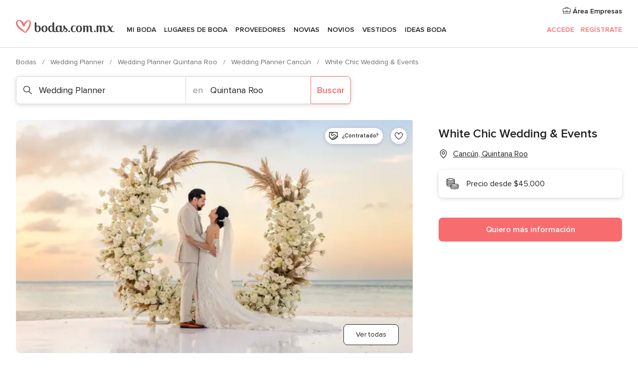

--- FILE ---
content_type: text/html; charset=UTF-8
request_url: https://www.bodas.com.mx/wedding-planner/white-chic-wedding-&-events--e73778
body_size: 62048
content:
<!DOCTYPE html>
<html lang="es-MX" prefix="og: http://ogp.me/ns#">
<head>
<meta http-equiv="Content-Type" content="text/html; charset=utf-8">
<title>White Chic Wedding & Events - Consulta disponibilidad y precios</title>
<meta name="description" content="White Chic Wedding &amp; Events (Wedding Planner Cancún). White chic es una agencia de Wedding Planners muy dinámica, con más de 14 años de experiencia en el destino. En White Ch...">
<meta name="keywords" content="White Chic Wedding &amp; Events, Wedding Planner White Chic Wedding &amp; Events, Proveedores White Chic Wedding &amp; Events, Bodas White Chic Wedding &amp; Events, Boda White Chic Wedding &amp; Events, Wedding Planner Cancún, Wedding Planner Quintana Roo, Bodas Cancún, Proveedores Cancún, Proveedores Quintana Roo, Bodas Quintana Roo">
<meta name="robots" content="all">
<meta name="distribution" content="global">
<meta name="rating" content="general">
<meta name="pbdate" content="19:51:50 20/01/2026">
<link rel="canonical" href="https://www.bodas.com.mx/wedding-planner/white-chic-wedding-&-events--e73778">
<link rel="alternate" href="android-app://mx.com.bodas.launcher/bodascommx/m.bodas.com.mx/wedding-planner/white-chic-wedding-&-events--e73778">
<meta name="viewport" content="width=device-width, initial-scale=1.0">
<meta name="apple-custom-itunes-app" content="app-id=606968376">
<meta name="apple-itunes-app" content="app-id=606968376, app-argument=https://app.appsflyer.com/id606968376?pid=WP-iOS-MX&c=WP-MX-LANDINGS&s=mx">
<meta name="google-play-app" content="app-id=mx.com.bodas.launcher">
<link rel="shortcut icon" href="https://www.bodas.com.mx/mobile/assets/img/favicon/favicon.png">
<meta property="fb:pages" content="115084035247640" />
<meta property="fb:app_id" content="179773042044317" />
<meta property="og:type" content="website" />
<meta property="og:title" content="White Chic Wedding &amp; Events" />
<meta property="og:description" content="White chic es una agencia de Wedding Planners muy dinámica, con más de 14 años de experiencia en el destino. En White Chic Wedding &amp; Events, los especialistas en bodas estarán escuchando cualquier petición de sus novios. Diseñan y hacen styling de su" />
<meta property="og:image" content="https://cdn0.bodas.com.mx/vendor/3778/3_2/1280/jpeg/img-1292_5_73778-171733412148151.jpeg">
<meta property="og:image:secure_url" content="https://cdn0.bodas.com.mx/vendor/3778/3_2/1280/jpeg/img-1292_5_73778-171733412148151.jpeg">
<meta property="og:image:alt" content="White Chic Wedding &amp; Events">
<meta property="og:url" content="https://www.bodas.com.mx/wedding-planner/white-chic-wedding-&amp;-events--e73778" />
<meta name="twitter:card" content="summary_large_image" />
<link rel="stylesheet" href="https://www.bodas.com.mx/builds/desktop/css/symfnw-MX103-1-20260120-002_www_m_/WebBundleResponsiveMarketplaceStorefrontBodas.css">
<script>
var internalTrackingService = internalTrackingService || {
triggerSubmit : function() {},
triggerAbandon : function() {},
loaded : false
};
</script>
<script type="text/javascript">
function getCookie (name) {var b = document.cookie.match('(^|;)\\s*' + name + '\\s*=\\s*([^;]+)'); return b ? unescape(b.pop()) : null}
function overrideOneTrustGeo () {
const otgeoCookie = getCookie('otgeo') || '';
const regexp = /^([A-Za-z]+)(?:,([A-Za-z]+))?$/g;
const matches = [...otgeoCookie.matchAll(regexp)][0];
if (matches) {
const countryCode = matches[1];
const stateCode = matches[2];
const geolocationResponse = {
countryCode
};
if (stateCode) {
geolocationResponse.stateCode = stateCode;
}
return {
geolocationResponse
};
}
}
var OneTrust = overrideOneTrustGeo() || undefined;
</script>
<span class="ot-sdk-show-settings" style="display: none"></span>
<script src="https://cdn.cookielaw.org/scripttemplates/otSDKStub.js" data-language="es-MX" data-domain-script="f7f2d56c-46d9-4c39-8feb-07b1d08e8cae" data-ignore-ga='true' defer></script>
<script>var isCountryCookiesActiveByDefault=true,CONSENT_ANALYTICS_GROUP="C0002",CONSENT_PERSONALIZATION_GROUP="C0003",CONSENT_TARGETED_ADVERTISING_GROUP="C0004",CONSENT_SOCIAL_MEDIA_GROUP="C0005",cookieConsentContent='',hideCookieConsentLayer= '', OptanonAlertBoxClosed='';hideCookieConsentLayer=getCookie('hideCookieConsentLayer');OptanonAlertBoxClosed=getCookie('OptanonAlertBoxClosed');if(hideCookieConsentLayer==="1"||Boolean(OptanonAlertBoxClosed)){cookieConsentContent=queryStringToJSON(getCookie('OptanonConsent')||'');}function getCookie(e){var o=document.cookie.match("(^|;)\\s*"+e+"\\s*=\\s*([^;]+)");return o?unescape(o.pop()):null}function queryStringToJSON(e){var o=e.split("&"),t={};return o.forEach(function(e){e=e.split("="),t[e[0]]=decodeURIComponent(e[1]||"")}),JSON.parse(JSON.stringify(t))}function isCookieGroupAllowed(e){var o=cookieConsentContent.groups;if("string"!=typeof o){if(!isCountryCookiesActiveByDefault && e===CONSENT_ANALYTICS_GROUP && getCookie('hideCookieConsentLayer')==="1"){return true}return isCountryCookiesActiveByDefault;}for(var t=o.split(","),n=0;n<t.length;n++)if(t[n].indexOf(e,0)>=0)return"1"===t[n].split(":")[1];return!1}function userHasAcceptedTheCookies(){var e=document.getElementsByTagName("body")[0],o=document.createEvent("HTMLEvents");cookieConsentContent=queryStringToJSON(getCookie("OptanonConsent")||""),!0===isCookieGroupAllowed(CONSENT_ANALYTICS_GROUP)&&(o.initEvent("analyticsCookiesHasBeenAccepted",!0,!1),e.dispatchEvent(o)),!0===isCookieGroupAllowed(CONSENT_PERSONALIZATION_GROUP)&&(o.initEvent("personalizationCookiesHasBeenAccepted",!0,!1),e.dispatchEvent(o)),!0===isCookieGroupAllowed(CONSENT_TARGETED_ADVERTISING_GROUP)&&(o.initEvent("targetedAdvertisingCookiesHasBeenAccepted",!0,!1),e.dispatchEvent(o)),!0===isCookieGroupAllowed(CONSENT_SOCIAL_MEDIA_GROUP)&&(o.initEvent("socialMediaAdvertisingCookiesHasBeenAccepted",!0,!1),e.dispatchEvent(o))}</script>
<script>
document.getElementsByTagName('body')[0].addEventListener('oneTrustLoaded', function () {
if (OneTrust.GetDomainData()?.ConsentModel?.Name === 'notice only') {
const cookiePolicyLinkSelector = document.querySelectorAll('.ot-sdk-show-settings')
cookiePolicyLinkSelector.forEach((selector) => {
selector.style.display = 'none'
})
}
})
</script>
<script>
function CMP() {
var body = document.getElementsByTagName('body')[0];
var event = document.createEvent('HTMLEvents');
var callbackIAB = (tcData, success) => {
if (success && (tcData.eventStatus === 'tcloaded' || tcData.eventStatus === 'useractioncomplete')) {
window.__tcfapi('removeEventListener', 2, () => {
}, callbackIAB);
if ((typeof window.Optanon !== "undefined" &&
!window.Optanon.GetDomainData().IsIABEnabled) ||
(tcData.gdprApplies &&
typeof window.Optanon !== "undefined" &&
window.Optanon.GetDomainData().IsIABEnabled &&
getCookie('OptanonAlertBoxClosed'))) {
userHasAcceptedTheCookies();
}
if (isCookieGroupAllowed(CONSENT_ANALYTICS_GROUP) !== true) {
event.initEvent('analyticsCookiesHasBeenDenied', true, false);
body.dispatchEvent(event);
}
if (isCookieGroupAllowed(CONSENT_TARGETED_ADVERTISING_GROUP) !== true) {
event.initEvent('targetedAdvertisingCookiesHasBeenDenied', true, false);
body.dispatchEvent(event);
}
if (tcData.gdprApplies && typeof window.Optanon !== "undefined" && window.Optanon.GetDomainData().IsIABEnabled) {
event.initEvent('IABTcDataReady', true, false);
body.dispatchEvent(event);
} else {
event.initEvent('nonIABCountryDataReady', true, false);
body.dispatchEvent(event);
}
}
}
var cnt = 0;
var consentSetInterval = setInterval(function () {
cnt += 1;
if (cnt === 600) {
userHasAcceptedTheCookies();
clearInterval(consentSetInterval);
}
if (typeof window.Optanon !== "undefined" && !window.Optanon.GetDomainData().IsIABEnabled) {
clearInterval(consentSetInterval);
userHasAcceptedTheCookies();
event.initEvent('oneTrustLoaded', true, false);
body.dispatchEvent(event);
event.initEvent('nonIABCountryDataReady', true, false);
body.dispatchEvent(event);
}
if (typeof window.__tcfapi !== "undefined") {
event.initEvent('oneTrustLoaded', true, false);
body.dispatchEvent(event);
clearInterval(consentSetInterval);
window.__tcfapi('addEventListener', 2, callbackIAB);
}
});
}
function OptanonWrapper() {
CMP();
}
</script>
</head><body>
<script>
var gtagScript = function() { var s = document.createElement("script"), el = document.getElementsByTagName("script")[0]; s.defer = true;
s.src = "https://www.googletagmanager.com/gtag/js?id=G-MMFLSLTV5B";
el.parentNode.insertBefore(s, el);}
window.dataLayer = window.dataLayer || [];
const analyticsGroupOpt = isCookieGroupAllowed(CONSENT_ANALYTICS_GROUP) === true;
const targetedAdsOpt = isCookieGroupAllowed(CONSENT_TARGETED_ADVERTISING_GROUP) === true;
const personalizationOpt = isCookieGroupAllowed(CONSENT_PERSONALIZATION_GROUP) === true;
window['gtag_enable_tcf_support'] = true;
document.getElementsByTagName('body')[0].addEventListener('oneTrustLoaded', function () {
gtagScript();
});
function gtag(){dataLayer.push(arguments);}
gtag('js', new Date());
gtag('consent', 'default', {
'analytics_storage': analyticsGroupOpt ? 'granted' : 'denied',
'ad_storage': targetedAdsOpt ? 'granted' : 'denied',
'ad_user_data': targetedAdsOpt ? 'granted' : 'denied',
'ad_user_personalization': targetedAdsOpt ? 'granted' : 'denied',
'functionality_storage': targetedAdsOpt ? 'granted' : 'denied',
'personalization_storage': personalizationOpt ? 'granted' : 'denied',
'security_storage': 'granted'
});
gtag('set', 'ads_data_redaction', !analyticsGroupOpt);
gtag('set', 'allow_ad_personalization_signals', analyticsGroupOpt);
gtag('set', 'allow_google_signals', analyticsGroupOpt);
gtag('set', 'allow_interest_groups', analyticsGroupOpt);
gtag('config', 'G-MMFLSLTV5B', { groups: 'analytics', 'send_page_view': false });
gtag('config', 'AW-822693710', { groups: 'adwords' });
</script>

<div id="app-apps-download-banner" class="branch-banner-placeholder branchBannerPlaceholder"></div>

<a class="layoutSkipMain" href="#layoutMain">Ir al contenido principal</a>
<header class="layoutHeader">
<span class="layoutHeader__hamburger app-header-menu-toggle">
<i class="svgIcon app-svg-async svgIcon__list-menu "   data-name="_common/list-menu" data-svg="https://cdn1.bodas.com.mx/assets/svg/optimized/_common/list-menu.svg" data-svg-lazyload="1"></i></span>
<a class="layoutHeader__logoAnchor app-analytics-event-click"
href="https://www.bodas.com.mx/">
<img src="https://www.bodas.com.mx/assets/img/logos/gen_logoHeader.svg"   alt="Bodas"  width="198" height="26"   >
</a>
<nav class="layoutHeader__nav app-header-nav">
<ul class="layoutNavMenu app-header-list">
<li class="layoutNavMenu__header">
<i class="svgIcon app-svg-async svgIcon__close layoutNavMenu__itemClose app-header-menu-toggle"   data-name="_common/close" data-svg="https://cdn1.bodas.com.mx/assets/svg/optimized/_common/close.svg" data-svg-lazyload="1"></i>        </li>
<li class="layoutNavMenu__item app-header-menu-item-openSection layoutNavMenu__item--my_wedding ">
<a href="https://www.bodas.com.mx/organizador-bodas"
class="layoutNavMenu__anchor app-header-menu-itemAnchor app-analytics-track-event-click "
data-tracking-section="header" data-tracking-category="Navigation" data-tracking-category-authed="1"
data-tracking-dt="tools"                >
Mi boda                </a>
<i class="svgIcon app-svg-async svgIcon__angleRightBlood layoutNavMenu__anchorArrow"   data-name="_common/angleRightBlood" data-svg="https://cdn1.bodas.com.mx/assets/svg/optimized/_common/angleRightBlood.svg" data-svg-lazyload="1"></i>
<div class="layoutNavMenuTab app-header-menu-itemDropdown">
<div class="layoutNavMenuTab__layout">
<div class="layoutNavMenuTab__header">
<i class="svgIcon app-svg-async svgIcon__angleLeftBlood layoutNavMenuTab__icon app-header-menu-item-closeSection"   data-name="_common/angleLeftBlood" data-svg="https://cdn1.bodas.com.mx/assets/svg/optimized/_common/angleLeftBlood.svg" data-svg-lazyload="1"></i>    <a class="layoutNavMenuTab__title" href="https://www.bodas.com.mx/organizador-bodas">
Mi boda    </a>
<i class="svgIcon app-svg-async svgIcon__close layoutNavMenuTab__iconClose app-header-menu-toggle"   data-name="_common/close" data-svg="https://cdn1.bodas.com.mx/assets/svg/optimized/_common/close.svg" data-svg-lazyload="1"></i></div>
<div class="layoutNavMenuTabMyWedding">
<div class="layoutNavMenuTabMyWeddingList">
<a class="layoutNavMenuTabMyWedding__title" href="https://www.bodas.com.mx/organizador-bodas">
Mi organizador de boda        </a>
<ul class="layoutNavMenuTabMyWeddingList__content ">
<li class="layoutNavMenuTabMyWeddingList__item layoutNavMenuTabMyWeddingList__item--viewAll">
<a href="https://www.bodas.com.mx/organizador-bodas">Ver todo</a>
</li>
<li class="layoutNavMenuTabMyWeddingList__item "
>
<a href="https://www.bodas.com.mx/agenda-tareas-boda">
<i class="svgIcon app-svg-async svgIcon__checklist layoutNavMenuTabMyWeddingList__itemIcon"   data-name="tools/categories/checklist" data-svg="https://cdn1.bodas.com.mx/assets/svg/optimized/tools/categories/checklist.svg" data-svg-lazyload="1"></i>                        Agenda                    </a>
</li>
<li class="layoutNavMenuTabMyWeddingList__item "
>
<a href="https://www.bodas.com.mx/lista-invitados-boda">
<i class="svgIcon app-svg-async svgIcon__guests layoutNavMenuTabMyWeddingList__itemIcon"   data-name="tools/categories/guests" data-svg="https://cdn1.bodas.com.mx/assets/svg/optimized/tools/categories/guests.svg" data-svg-lazyload="1"></i>                        Invitados                    </a>
</li>
<li class="layoutNavMenuTabMyWeddingList__item "
>
<a href="https://www.bodas.com.mx/organizador-mesas-boda">
<i class="svgIcon app-svg-async svgIcon__tables layoutNavMenuTabMyWeddingList__itemIcon"   data-name="tools/categories/tables" data-svg="https://cdn1.bodas.com.mx/assets/svg/optimized/tools/categories/tables.svg" data-svg-lazyload="1"></i>                        Mesas                    </a>
</li>
<li class="layoutNavMenuTabMyWeddingList__item "
>
<a href="https://www.bodas.com.mx/presupuestador-boda">
<i class="svgIcon app-svg-async svgIcon__budget layoutNavMenuTabMyWeddingList__itemIcon"   data-name="tools/categories/budget" data-svg="https://cdn1.bodas.com.mx/assets/svg/optimized/tools/categories/budget.svg" data-svg-lazyload="1"></i>                        Presupuestador                    </a>
</li>
<li class="layoutNavMenuTabMyWeddingList__item "
>
<a href="https://www.bodas.com.mx/mis-proveedores-boda">
<i class="svgIcon app-svg-async svgIcon__vendors layoutNavMenuTabMyWeddingList__itemIcon"   data-name="tools/categories/vendors" data-svg="https://cdn1.bodas.com.mx/assets/svg/optimized/tools/categories/vendors.svg" data-svg-lazyload="1"></i>                        Proveedores                    </a>
</li>
<li class="layoutNavMenuTabMyWeddingList__item "
>
<a href="https://www.bodas.com.mx/mis-vestidos-novia">
<i class="svgIcon app-svg-async svgIcon__dresses layoutNavMenuTabMyWeddingList__itemIcon"   data-name="tools/categories/dresses" data-svg="https://cdn1.bodas.com.mx/assets/svg/optimized/tools/categories/dresses.svg" data-svg-lazyload="1"></i>                        Vestidos                    </a>
</li>
<li class="layoutNavMenuTabMyWeddingList__item "
>
<a href="https://www.bodas.com.mx/website/index.php?actionReferrer=8">
<i class="svgIcon app-svg-async svgIcon__website layoutNavMenuTabMyWeddingList__itemIcon"   data-name="tools/categories/website" data-svg="https://cdn1.bodas.com.mx/assets/svg/optimized/tools/categories/website.svg" data-svg-lazyload="1"></i>                        Web de boda                    </a>
</li>
<li class="layoutNavMenuTabMyWeddingList__item app-analytics-track-event-click"
data-tracking-category="Navigation"
data-tracking-section="header_venues"
data-tracking-dt="contest"
>
<a href="https://www.bodas.com.mx/sorteo">
<i class="svgIcon app-svg-async svgIcon__contest layoutNavMenuTabMyWeddingList__itemIcon"   data-name="tools/categories/contest" data-svg="https://cdn1.bodas.com.mx/assets/svg/optimized/tools/categories/contest.svg" data-svg-lazyload="1"></i>                        Sorteo                    </a>
</li>
</ul>
</div>
<div class="layoutNavMenuTabMyWeddingBanners">
<div class="layoutNavMenuBannerBox app-header-menu-banner app-link "
data-href="https://www.bodas.com.mx/app-bodas"
>
<div class="layoutNavMenuBannerBox__content">
<p class="layoutNavMenuBannerBox__title">Descarga la app</p>
<span class="layoutNavMenuBannerBox__subtitle">Organiza tu boda donde y cuando quieras</span>
</div>
<img data-src="https://www.bodas.com.mx/assets/img/logos/square-icon.svg"  class="lazyload layoutNavMenuBannerBox__icon" alt="Ícono de app"  width="60" height="60"  >
</div>
<div class="layoutNavMenuBannerBox app-header-menu-banner app-link "
data-href="https://www.bodas.com.mx/album-boda-wedshoots"
>
<div class="layoutNavMenuBannerBox__content">
<a class="layoutNavMenuBannerBox__title" href="https://www.bodas.com.mx/album-boda-wedshoots">Wedshoots</a>
<span class="layoutNavMenuBannerBox__subtitle">Todas las fotos de tus invitados recopiladas en un álbum</span>
</div>
<img data-src="https://www.bodas.com.mx/assets/img/wedshoots/ico_wedshoots.svg"  class="lazyload layoutNavMenuBannerBox__icon" alt="Ícono de Wedshoots"  width="60" height="60"  >
</div>
</div>
</div>    </div>
</div>
</li>
<li class="layoutNavMenu__item app-header-menu-item-openSection layoutNavMenu__item--venues ">
<a href="https://www.bodas.com.mx/lugares-de-boda"
class="layoutNavMenu__anchor app-header-menu-itemAnchor app-analytics-track-event-click "
data-tracking-section="header" data-tracking-category="Navigation" data-tracking-category-authed="1"
data-tracking-dt="venues"                >
Lugares de boda                </a>
<i class="svgIcon app-svg-async svgIcon__angleRightBlood layoutNavMenu__anchorArrow"   data-name="_common/angleRightBlood" data-svg="https://cdn1.bodas.com.mx/assets/svg/optimized/_common/angleRightBlood.svg" data-svg-lazyload="1"></i>
<div class="layoutNavMenuTab app-header-menu-itemDropdown">
<div class="layoutNavMenuTab__layout">
<div class="layoutNavMenuTab__header">
<i class="svgIcon app-svg-async svgIcon__angleLeftBlood layoutNavMenuTab__icon app-header-menu-item-closeSection"   data-name="_common/angleLeftBlood" data-svg="https://cdn1.bodas.com.mx/assets/svg/optimized/_common/angleLeftBlood.svg" data-svg-lazyload="1"></i>    <a class="layoutNavMenuTab__title" href="https://www.bodas.com.mx/lugares-de-boda">
Lugares para boda    </a>
<i class="svgIcon app-svg-async svgIcon__close layoutNavMenuTab__iconClose app-header-menu-toggle"   data-name="_common/close" data-svg="https://cdn1.bodas.com.mx/assets/svg/optimized/_common/close.svg" data-svg-lazyload="1"></i></div>
<div class="layoutNavMenuTabVenues">
<div class="layoutNavMenuTabVenues__categories">
<div class="layoutNavMenuTabVenuesList">
<a class="layoutNavMenuTabVenues__title"
href="https://www.bodas.com.mx/lugares-de-boda">
Lugares de boda            </a>
<ul class="layoutNavMenuTabVenuesList__content">
<li class="layoutNavMenuTabVenuesList__item layoutNavMenuTabVenuesList__item--viewAll">
<a href="https://www.bodas.com.mx/lugares-de-boda">Ver todo</a>
</li>
<li class="layoutNavMenuTabVenuesList__item">
<a href="https://www.bodas.com.mx/haciendas-para-bodas">
Haciendas para bodas                        </a>
</li>
<li class="layoutNavMenuTabVenuesList__item">
<a href="https://www.bodas.com.mx/quintas-para-bodas">
Quintas para bodas                        </a>
</li>
<li class="layoutNavMenuTabVenuesList__item">
<a href="https://www.bodas.com.mx/hoteles-para-bodas">
Hoteles para bodas                        </a>
</li>
<li class="layoutNavMenuTabVenuesList__item">
<a href="https://www.bodas.com.mx/restaurantes-para-bodas">
Restaurantes para bodas                        </a>
</li>
<li class="layoutNavMenuTabVenuesList__item">
<a href="https://www.bodas.com.mx/salones-para-bodas">
Salones para bodas                        </a>
</li>
<li class="layoutNavMenuTabVenuesList__item">
<a href="https://www.bodas.com.mx/bodas-en-la-playa">
Bodas en la playa                        </a>
</li>
<li class="layoutNavMenuTabVenuesList__item">
<a href="https://www.bodas.com.mx/jardines-para-bodas">
Jardines para bodas                        </a>
</li>
<li class="layoutNavMenuTabVenuesList__item">
<a href="https://www.bodas.com.mx/vinedos">
Viñedos                        </a>
</li>
<li class="layoutNavMenuTabVenuesList__item">
<a href="https://www.bodas.com.mx/terrazas-para-bodas">
Terrazas para bodas                        </a>
</li>
<li class="layoutNavMenuTabVenuesList__item layoutNavMenuTabVenuesList__item--highlight">
<a href="https://www.bodas.com.mx/promociones/lugares-de-boda">
Promociones                        </a>
</li>
</ul>
</div>
</div>
<div class="layoutNavMenuTabVenuesBanners">
<div class="layoutNavMenuBannerBox app-header-menu-banner app-link app-analytics-track-event-click"
data-href="https://www.bodas.com.mx/destination-wedding"
data-tracking-section=header_venues                      data-tracking-category=Navigation                      data-tracking-dt=destination_weddings         >
<div class="layoutNavMenuBannerBox__content">
<p class="layoutNavMenuBannerBox__title">Destination Weddings</p>
<span class="layoutNavMenuBannerBox__subtitle">Cásate en el país que siempre has soñado.</span>
</div>
<img class="svgIcon svgIcon__plane_destination layoutNavMenuBannerBox__icon lazyload" data-src="https://cdn1.bodas.com.mx/assets/svg/original/illustration/plane_destination.svg"  alt="illustration plane destination" width="56" height="56" >    </div>
<div class="layoutNavMenuBannerBox app-header-menu-banner app-link app-analytics-track-event-click"
data-href="https://www.bodas.com.mx/sorteo"
data-tracking-section=header_venues                      data-tracking-category=Navigation                      data-tracking-dt=contest         >
<div class="layoutNavMenuBannerBox__content">
<p class="layoutNavMenuBannerBox__title">Gana $50,000</p>
<span class="layoutNavMenuBannerBox__subtitle">Participa en la 155ª edición del sorteo de Bodas.com.mx</span>
</div>
<img class="svgIcon svgIcon__stars layoutNavMenuBannerBox__icon lazyload" data-src="https://cdn1.bodas.com.mx/assets/svg/original/illustration/stars.svg"  alt="illustration stars" width="56" height="56" >    </div>
</div>
</div>
</div>
</div>
</li>
<li class="layoutNavMenu__item app-header-menu-item-openSection layoutNavMenu__item--vendors ">
<a href="https://www.bodas.com.mx/proveedores"
class="layoutNavMenu__anchor app-header-menu-itemAnchor app-analytics-track-event-click "
data-tracking-section="header" data-tracking-category="Navigation" data-tracking-category-authed="1"
data-tracking-dt="vendors"                >
Proveedores                </a>
<i class="svgIcon app-svg-async svgIcon__angleRightBlood layoutNavMenu__anchorArrow"   data-name="_common/angleRightBlood" data-svg="https://cdn1.bodas.com.mx/assets/svg/optimized/_common/angleRightBlood.svg" data-svg-lazyload="1"></i>
<div class="layoutNavMenuTab app-header-menu-itemDropdown">
<div class="layoutNavMenuTab__layout">
<div class="layoutNavMenuTab__header">
<i class="svgIcon app-svg-async svgIcon__angleLeftBlood layoutNavMenuTab__icon app-header-menu-item-closeSection"   data-name="_common/angleLeftBlood" data-svg="https://cdn1.bodas.com.mx/assets/svg/optimized/_common/angleLeftBlood.svg" data-svg-lazyload="1"></i>    <a class="layoutNavMenuTab__title" href="https://www.bodas.com.mx/proveedores">
Proveedores    </a>
<i class="svgIcon app-svg-async svgIcon__close layoutNavMenuTab__iconClose app-header-menu-toggle"   data-name="_common/close" data-svg="https://cdn1.bodas.com.mx/assets/svg/optimized/_common/close.svg" data-svg-lazyload="1"></i></div>
<div class="layoutNavMenuTabVendors">
<div class="layoutNavMenuTabVendors__content">
<div class="layoutNavMenuTabVendorsList">
<a class="layoutNavMenuTabVendors__title" href="https://www.bodas.com.mx/proveedores">
Empieza a contratar tus proveedores            </a>
<ul class="layoutNavMenuTabVendorsList__content">
<li class="layoutNavMenuTabVendorsList__item layoutNavMenuTabVendorsList__item--viewAll">
<a href="https://www.bodas.com.mx/proveedores">Ver todo</a>
</li>
<li class="layoutNavMenuTabVendorsList__item">
<i class="svgIcon app-svg-async svgIcon__categPhoto layoutNavMenuTabVendorsList__itemIcon"   data-name="vendors/categories/categPhoto" data-svg="https://cdn1.bodas.com.mx/assets/svg/optimized/vendors/categories/categPhoto.svg" data-svg-lazyload="1"></i>                        <a href="https://www.bodas.com.mx/fotografos-de-bodas">
Fotógrafos de bodas                        </a>
</li>
<li class="layoutNavMenuTabVendorsList__item">
<i class="svgIcon app-svg-async svgIcon__categVideo layoutNavMenuTabVendorsList__itemIcon"   data-name="vendors/categories/categVideo" data-svg="https://cdn1.bodas.com.mx/assets/svg/optimized/vendors/categories/categVideo.svg" data-svg-lazyload="1"></i>                        <a href="https://www.bodas.com.mx/video-para-bodas">
Video para bodas                        </a>
</li>
<li class="layoutNavMenuTabVendorsList__item">
<i class="svgIcon app-svg-async svgIcon__categMusic layoutNavMenuTabVendorsList__itemIcon"   data-name="vendors/categories/categMusic" data-svg="https://cdn1.bodas.com.mx/assets/svg/optimized/vendors/categories/categMusic.svg" data-svg-lazyload="1"></i>                        <a href="https://www.bodas.com.mx/musica-para-bodas">
Música para bodas                        </a>
</li>
<li class="layoutNavMenuTabVendorsList__item">
<i class="svgIcon app-svg-async svgIcon__categCatering layoutNavMenuTabVendorsList__itemIcon"   data-name="vendors/categories/categCatering" data-svg="https://cdn1.bodas.com.mx/assets/svg/optimized/vendors/categories/categCatering.svg" data-svg-lazyload="1"></i>                        <a href="https://www.bodas.com.mx/catering-para-bodas">
Catering para bodas                        </a>
</li>
<li class="layoutNavMenuTabVendorsList__item">
<i class="svgIcon app-svg-async svgIcon__categRental layoutNavMenuTabVendorsList__itemIcon"   data-name="vendors/categories/categRental" data-svg="https://cdn1.bodas.com.mx/assets/svg/optimized/vendors/categories/categRental.svg" data-svg-lazyload="1"></i>                        <a href="https://www.bodas.com.mx/autos-para-bodas">
Autos para bodas                        </a>
</li>
<li class="layoutNavMenuTabVendorsList__item">
<i class="svgIcon app-svg-async svgIcon__categInvite layoutNavMenuTabVendorsList__itemIcon"   data-name="vendors/categories/categInvite" data-svg="https://cdn1.bodas.com.mx/assets/svg/optimized/vendors/categories/categInvite.svg" data-svg-lazyload="1"></i>                        <a href="https://www.bodas.com.mx/invitaciones-de-boda">
Invitaciones de boda                        </a>
</li>
<li class="layoutNavMenuTabVendorsList__item">
<i class="svgIcon app-svg-async svgIcon__categGift layoutNavMenuTabVendorsList__itemIcon"   data-name="vendors/categories/categGift" data-svg="https://cdn1.bodas.com.mx/assets/svg/optimized/vendors/categories/categGift.svg" data-svg-lazyload="1"></i>                        <a href="https://www.bodas.com.mx/recuerdos-para-boda">
Recuerdos para boda                        </a>
</li>
<li class="layoutNavMenuTabVendorsList__item">
<i class="svgIcon app-svg-async svgIcon__categFlower layoutNavMenuTabVendorsList__itemIcon"   data-name="vendors/categories/categFlower" data-svg="https://cdn1.bodas.com.mx/assets/svg/optimized/vendors/categories/categFlower.svg" data-svg-lazyload="1"></i>                        <a href="https://www.bodas.com.mx/florerias">
Florerías                        </a>
</li>
<li class="layoutNavMenuTabVendorsList__item">
<i class="svgIcon app-svg-async svgIcon__categPlanner layoutNavMenuTabVendorsList__itemIcon"   data-name="vendors/categories/categPlanner" data-svg="https://cdn1.bodas.com.mx/assets/svg/optimized/vendors/categories/categPlanner.svg" data-svg-lazyload="1"></i>                        <a href="https://www.bodas.com.mx/wedding-planner">
Wedding Planner                        </a>
</li>
</ul>
</div>
<div class="layoutNavMenuTabVendorsListOthers">
<p class="layoutNavMenuTabVendorsListOthers__subtitle">Otras categorías</p>
<ul class="layoutNavMenuTabVendorsListOthers__container">
<li class="layoutNavMenuTabVendorsListOthers__item">
<a href="https://www.bodas.com.mx/renta-de-sillas-y-mesas">
Renta de sillas y mesas                        </a>
</li>
<li class="layoutNavMenuTabVendorsListOthers__item">
<a href="https://www.bodas.com.mx/carpas-para-bodas">
Carpas para bodas                        </a>
</li>
<li class="layoutNavMenuTabVendorsListOthers__item">
<a href="https://www.bodas.com.mx/animacion-bodas">
Animación Bodas                        </a>
</li>
<li class="layoutNavMenuTabVendorsListOthers__item">
<a href="https://www.bodas.com.mx/mesa-de-regalos">
Mesa de regalos                        </a>
</li>
<li class="layoutNavMenuTabVendorsListOthers__item">
<a href="https://www.bodas.com.mx/luna-de-miel">
Luna de miel                        </a>
</li>
<li class="layoutNavMenuTabVendorsListOthers__item">
<a href="https://www.bodas.com.mx/decoracion-para-bodas">
Decoración para bodas                        </a>
</li>
<li class="layoutNavMenuTabVendorsListOthers__item">
<a href="https://www.bodas.com.mx/pasteles-para-boda">
Pasteles para boda                        </a>
</li>
<li class="layoutNavMenuTabVendorsListOthers__item">
<a href="https://www.bodas.com.mx/food-truck-y-mesas-de-dulces">
Food truck y mesas de dulces                        </a>
</li>
<li class="layoutNavMenuTabVendorsListOthers__item">
<a href="https://www.bodas.com.mx/barra-libre">
Barra libre                        </a>
</li>
<li class="layoutNavMenuTabVendorsListOthers__item">
<a href="https://www.bodas.com.mx/cabina-de-fotos">
Cabina de fotos                        </a>
</li>
<li class="layoutNavMenuTabVendorsListOthers__deals">
<a href="https://www.bodas.com.mx/promociones/proveedores">
Promociones                        </a>
</li>
</ul>
</div>
</div>
<div class="layoutNavMenuTabVendorsBanners">
<div class="layoutNavMenuBannerBox app-header-menu-banner app-link app-analytics-track-event-click"
data-href="https://www.bodas.com.mx/destination-wedding"
data-tracking-section=header_vendors                      data-tracking-category=Navigation                      data-tracking-dt=destination_weddings         >
<div class="layoutNavMenuBannerBox__content">
<p class="layoutNavMenuBannerBox__title">Destination Weddings</p>
<span class="layoutNavMenuBannerBox__subtitle">Cásate en el país que siempre has soñado.</span>
</div>
<img class="svgIcon svgIcon__plane_destination layoutNavMenuBannerBox__icon lazyload" data-src="https://cdn1.bodas.com.mx/assets/svg/original/illustration/plane_destination.svg"  alt="illustration plane destination" width="56" height="56" >    </div>
<div class="layoutNavMenuBannerBox app-header-menu-banner app-link app-analytics-track-event-click"
data-href="https://www.bodas.com.mx/sorteo"
data-tracking-section=header_vendors                      data-tracking-category=Navigation                      data-tracking-dt=contest         >
<div class="layoutNavMenuBannerBox__content">
<p class="layoutNavMenuBannerBox__title">Gana $50,000</p>
<span class="layoutNavMenuBannerBox__subtitle">Participa en la 155ª edición del sorteo de Bodas.com.mx</span>
</div>
<img class="svgIcon svgIcon__stars layoutNavMenuBannerBox__icon lazyload" data-src="https://cdn1.bodas.com.mx/assets/svg/original/illustration/stars.svg"  alt="illustration stars" width="56" height="56" >    </div>
</div>
<div class="layoutNavMenuTabVendorsOtherTabs">
<div class="layoutNavMenuTabVendorsBride">
<p class="layoutNavMenuTabVendorsOtherTabs__subtitle">Novias</p>
<ul class="layoutNavMenuTabVendorsOtherTabsList">
<li class="layoutNavMenuTabVendorsOtherTabsList__item">
<a href="https://www.bodas.com.mx/tiendas-de-novia">
Tiendas de novia                                </a>
</li>
<li class="layoutNavMenuTabVendorsOtherTabsList__item">
<a href="https://www.bodas.com.mx/accesorios-para-novia">
Accesorios para novias                                </a>
</li>
<li class="layoutNavMenuTabVendorsOtherTabsList__item">
<a href="https://www.bodas.com.mx/joyeria">
Joyería                                </a>
</li>
<li class="layoutNavMenuTabVendorsOtherTabsList__item">
<a href="https://www.bodas.com.mx/belleza-novias">
Belleza Novias                                </a>
</li>
<li class="layoutNavMenuTabVendorsOtherTabsList__item">
<a href="https://www.bodas.com.mx/vestidos-de-fiesta">
Vestidos de fiesta                                </a>
</li>
<li class="layoutNavMenuTabVendorsOtherTabsList__item layoutNavMenuTabVendorsOtherTabsList__item--deals">
<a href="https://www.bodas.com.mx/promociones/novias">
Promociones                            </a>
</li>
</ul>
</div>
<div class="layoutNavMenuTabVendorsGrooms">
<p class="layoutNavMenuTabVendorsOtherTabs__subtitle">Novios</p>
<ul class="layoutNavMenuTabVendorsOtherTabsList">
<li class="layoutNavMenuTabVendorsOtherTabsList__item">
<a href="https://www.bodas.com.mx/trajes-de-novio">
Trajes de novio                                </a>
</li>
<li class="layoutNavMenuTabVendorsOtherTabsList__item">
<a href="https://www.bodas.com.mx/accesorios-novio">
Accesorios novio                                </a>
</li>
<li class="layoutNavMenuTabVendorsOtherTabsList__item">
<a href="https://www.bodas.com.mx/cuidado-masculino">
Cuidado masculino                                </a>
</li>
<li class="layoutNavMenuTabVendorsOtherTabsList__item layoutNavMenuTabVendorsOtherTabsList__item--deals">
<a href="https://www.bodas.com.mx/promociones/novios">
Promociones                            </a>
</li>
</ul>
</div>
</div>
</div>    </div>
</div>
</li>
<li class="layoutNavMenu__item app-header-menu-item-openSection layoutNavMenu__item--brides ">
<a href="https://www.bodas.com.mx/novias"
class="layoutNavMenu__anchor app-header-menu-itemAnchor app-analytics-track-event-click "
data-tracking-section="header" data-tracking-category="Navigation" data-tracking-category-authed="1"
>
Novias                </a>
<i class="svgIcon app-svg-async svgIcon__angleRightBlood layoutNavMenu__anchorArrow"   data-name="_common/angleRightBlood" data-svg="https://cdn1.bodas.com.mx/assets/svg/optimized/_common/angleRightBlood.svg" data-svg-lazyload="1"></i>
<div class="layoutNavMenuTab app-header-menu-itemDropdown">
<div class="layoutNavMenuTab__layout">
<div class="layoutNavMenuTab__header">
<i class="svgIcon app-svg-async svgIcon__angleLeftBlood layoutNavMenuTab__icon app-header-menu-item-closeSection"   data-name="_common/angleLeftBlood" data-svg="https://cdn1.bodas.com.mx/assets/svg/optimized/_common/angleLeftBlood.svg" data-svg-lazyload="1"></i>    <a class="layoutNavMenuTab__title" href="https://www.bodas.com.mx/novias">
Novias    </a>
<i class="svgIcon app-svg-async svgIcon__close layoutNavMenuTab__iconClose app-header-menu-toggle"   data-name="_common/close" data-svg="https://cdn1.bodas.com.mx/assets/svg/optimized/_common/close.svg" data-svg-lazyload="1"></i></div>
<div class="layoutNavMenuTabBridesGrooms">
<div class="layoutNavMenuTabBridesGroomsList">
<a class="layoutNavMenuTabBridesGrooms__title" href="https://www.bodas.com.mx/novias">
Novias        </a>
<ul class="layoutNavMenuTabBridesGroomsList__content">
<li class="layoutNavMenuTabBridesGroomsList__item layoutNavMenuTabBridesGroomsList__item--viewAll">
<a href="https://www.bodas.com.mx/novias">Ver todo</a>
</li>
<li class="layoutNavMenuTabBridesGroomsList__item">
<a href="https://www.bodas.com.mx/tiendas-de-novia">
Tiendas de novia                    </a>
</li>
<li class="layoutNavMenuTabBridesGroomsList__item">
<a href="https://www.bodas.com.mx/accesorios-para-novia">
Accesorios para novias                    </a>
</li>
<li class="layoutNavMenuTabBridesGroomsList__item">
<a href="https://www.bodas.com.mx/joyeria">
Joyería                    </a>
</li>
<li class="layoutNavMenuTabBridesGroomsList__item">
<a href="https://www.bodas.com.mx/belleza-novias">
Belleza Novias                    </a>
</li>
<li class="layoutNavMenuTabBridesGroomsList__item">
<a href="https://www.bodas.com.mx/vestidos-de-fiesta">
Vestidos de fiesta                    </a>
</li>
<li class="layoutNavMenuTabBridesGroomsList__item layoutNavMenuTabBridesGroomsList__item--highlight">
<a href="https://www.bodas.com.mx/promociones/novias">
Promociones                </a>
</li>
</ul>
</div>
<div class="layoutNavMenuTabBridesGroomsBanner">
<div class="layoutNavMenuBannerBox app-header-menu-banner app-link "
data-href="https://www.bodas.com.mx/vestidos-novias"
>
<div class="layoutNavMenuBannerBox__content">
<p class="layoutNavMenuBannerBox__title">Catálogo de vestidos</p>
<span class="layoutNavMenuBannerBox__subtitle">Elige el tuyo y encuentra tu tienda más cercana.</span>
</div>
<img class="svgIcon svgIcon__dress layoutNavMenuBannerBox__icon lazyload" data-src="https://cdn1.bodas.com.mx/assets/svg/original/illustration/dress.svg"  alt="illustration dress" width="56" height="56" >    </div>
</div>
</div>    </div>
</div>
</li>
<li class="layoutNavMenu__item app-header-menu-item-openSection layoutNavMenu__item--grooms ">
<a href="https://www.bodas.com.mx/novios"
class="layoutNavMenu__anchor app-header-menu-itemAnchor app-analytics-track-event-click "
data-tracking-section="header" data-tracking-category="Navigation" data-tracking-category-authed="1"
>
Novios                </a>
<i class="svgIcon app-svg-async svgIcon__angleRightBlood layoutNavMenu__anchorArrow"   data-name="_common/angleRightBlood" data-svg="https://cdn1.bodas.com.mx/assets/svg/optimized/_common/angleRightBlood.svg" data-svg-lazyload="1"></i>
<div class="layoutNavMenuTab app-header-menu-itemDropdown">
<div class="layoutNavMenuTab__layout">
<div class="layoutNavMenuTab__header">
<i class="svgIcon app-svg-async svgIcon__angleLeftBlood layoutNavMenuTab__icon app-header-menu-item-closeSection"   data-name="_common/angleLeftBlood" data-svg="https://cdn1.bodas.com.mx/assets/svg/optimized/_common/angleLeftBlood.svg" data-svg-lazyload="1"></i>    <a class="layoutNavMenuTab__title" href="https://www.bodas.com.mx/novios">
Novios    </a>
<i class="svgIcon app-svg-async svgIcon__close layoutNavMenuTab__iconClose app-header-menu-toggle"   data-name="_common/close" data-svg="https://cdn1.bodas.com.mx/assets/svg/optimized/_common/close.svg" data-svg-lazyload="1"></i></div>
<div class="layoutNavMenuTabBridesGrooms">
<div class="layoutNavMenuTabBridesGroomsList">
<a class="layoutNavMenuTabBridesGrooms__title" href="https://www.bodas.com.mx/novios">
Novios        </a>
<ul class="layoutNavMenuTabBridesGroomsList__content">
<li class="layoutNavMenuTabBridesGroomsList__item layoutNavMenuTabBridesGroomsList__item--viewAll">
<a href="https://www.bodas.com.mx/novios">Ver todo</a>
</li>
<li class="layoutNavMenuTabBridesGroomsList__item">
<a href="https://www.bodas.com.mx/trajes-de-novio">
Trajes de novio                    </a>
</li>
<li class="layoutNavMenuTabBridesGroomsList__item">
<a href="https://www.bodas.com.mx/accesorios-novio">
Accesorios novio                    </a>
</li>
<li class="layoutNavMenuTabBridesGroomsList__item">
<a href="https://www.bodas.com.mx/cuidado-masculino">
Cuidado masculino                    </a>
</li>
<li class="layoutNavMenuTabBridesGroomsList__item layoutNavMenuTabBridesGroomsList__item--highlight">
<a href="https://www.bodas.com.mx/promociones/novios">
Promociones                </a>
</li>
</ul>
</div>
<div class="layoutNavMenuTabBridesGroomsBanner">
<div class="layoutNavMenuBannerBox app-header-menu-banner app-link "
data-href="https://www.bodas.com.mx/trajes-novio"
>
<div class="layoutNavMenuBannerBox__content">
<p class="layoutNavMenuBannerBox__title">Catálogo de trajes de novio</p>
<span class="layoutNavMenuBannerBox__subtitle">Elige el tuyo y encuentra tu tienda más cercana.</span>
</div>
<img class="svgIcon svgIcon__bowtie_blue layoutNavMenuBannerBox__icon lazyload" data-src="https://cdn1.bodas.com.mx/assets/svg/original/illustration/bowtie_blue.svg"  alt="illustration bowtie blue" width="56" height="56" >    </div>
</div>
</div>    </div>
</div>
</li>
<li class="layoutNavMenu__item app-header-menu-item-openSection layoutNavMenu__item--dresses ">
<a href="https://www.bodas.com.mx/vestidos-novias"
class="layoutNavMenu__anchor app-header-menu-itemAnchor app-analytics-track-event-click "
data-tracking-section="header" data-tracking-category="Navigation" data-tracking-category-authed="1"
data-tracking-dt="dresses"                >
Vestidos                </a>
<i class="svgIcon app-svg-async svgIcon__angleRightBlood layoutNavMenu__anchorArrow"   data-name="_common/angleRightBlood" data-svg="https://cdn1.bodas.com.mx/assets/svg/optimized/_common/angleRightBlood.svg" data-svg-lazyload="1"></i>
<div class="layoutNavMenuTab app-header-menu-itemDropdown">
<div class="layoutNavMenuTab__layout">
<div class="layoutNavMenuTab__header">
<i class="svgIcon app-svg-async svgIcon__angleLeftBlood layoutNavMenuTab__icon app-header-menu-item-closeSection"   data-name="_common/angleLeftBlood" data-svg="https://cdn1.bodas.com.mx/assets/svg/optimized/_common/angleLeftBlood.svg" data-svg-lazyload="1"></i>    <a class="layoutNavMenuTab__title" href="https://www.bodas.com.mx/vestidos-novias">
Vestidos    </a>
<i class="svgIcon app-svg-async svgIcon__close layoutNavMenuTab__iconClose app-header-menu-toggle"   data-name="_common/close" data-svg="https://cdn1.bodas.com.mx/assets/svg/optimized/_common/close.svg" data-svg-lazyload="1"></i></div>
<div class="layoutNavMenuTabDresses">
<div class="layoutNavMenuTabDressesList">
<a class="layoutNavMenuTabDresses__title" href="https://www.bodas.com.mx/vestidos-novias">
Lo último en moda nupcial        </a>
<ul class="layoutNavMenuTabDressesList__content">
<li class="layoutNavMenuTabDressesList__item layoutNavMenuTabDressesList__item--viewAll">
<a href="https://www.bodas.com.mx/vestidos-novias">Ver todo</a>
</li>
<li class="layoutNavMenuTabDressesList__item">
<a href="https://www.bodas.com.mx/vestidos-novias" class="layoutNavMenuTabDressesList__Link">
<i class="svgIcon app-svg-async svgIcon__bride-dress layoutNavMenuTabDressesList__itemIcon"   data-name="dresses/categories/bride-dress" data-svg="https://cdn1.bodas.com.mx/assets/svg/optimized/dresses/categories/bride-dress.svg" data-svg-lazyload="1"></i>                        Novia                    </a>
</li>
</ul>
</div>
<div class="layoutNavMenuTabDressesFeatured">
<p class="layoutNavMenuTabDresses__subtitle">Diseñadores destacados</p>
<div class="layoutNavMenuTabDressesFeatured__content">
<a href="https://www.bodas.com.mx/vestidos-novias/rosa-clara--d6">
<figure class="layoutNavMenuTabDressesFeaturedItem">
<img data-src="https://cdn0.bodas.com.mx/cat/vestidos-novias/rosa-clara/ritmo--mfvr866760.jpg"  class="lazyload layoutNavMenuTabDressesFeaturedItem__image" alt="Rosa Clará"  width="290" height="406"  >
<figcaption class="layoutNavMenuTabDressesFeaturedItem__name">Rosa Clará</figcaption>
</figure>
</a>
</div>
</div>
</div>
</div>
</div>
</li>
<li class="layoutNavMenu__item app-header-menu-item-openSection layoutNavMenu__item--articles ">
<a href="https://www.bodas.com.mx/articulos"
class="layoutNavMenu__anchor app-header-menu-itemAnchor app-analytics-track-event-click "
data-tracking-section="header" data-tracking-category="Navigation" data-tracking-category-authed="1"
data-tracking-dt="ideas"                >
Ideas boda                </a>
<i class="svgIcon app-svg-async svgIcon__angleRightBlood layoutNavMenu__anchorArrow"   data-name="_common/angleRightBlood" data-svg="https://cdn1.bodas.com.mx/assets/svg/optimized/_common/angleRightBlood.svg" data-svg-lazyload="1"></i>
<div class="layoutNavMenuTab app-header-menu-itemDropdown">
<div class="layoutNavMenuTab__layout">
<div class="layoutNavMenuTab__header">
<i class="svgIcon app-svg-async svgIcon__angleLeftBlood layoutNavMenuTab__icon app-header-menu-item-closeSection"   data-name="_common/angleLeftBlood" data-svg="https://cdn1.bodas.com.mx/assets/svg/optimized/_common/angleLeftBlood.svg" data-svg-lazyload="1"></i>    <a class="layoutNavMenuTab__title" href="https://www.bodas.com.mx/articulos">
Ideas boda    </a>
<i class="svgIcon app-svg-async svgIcon__close layoutNavMenuTab__iconClose app-header-menu-toggle"   data-name="_common/close" data-svg="https://cdn1.bodas.com.mx/assets/svg/optimized/_common/close.svg" data-svg-lazyload="1"></i></div>
<div class="layoutNavMenuTabArticles">
<div class="layoutNavMenuTabArticlesList">
<a class="layoutNavMenuTabArticles__title" href="https://www.bodas.com.mx/articulos">
Toda la inspiración y consejos para tu boda        </a>
<ul class="layoutNavMenuTabArticlesList__content">
<li class="layoutNavMenuTabArticlesList__item layoutNavMenuTabArticlesList__item--viewAll">
<a href="https://www.bodas.com.mx/articulos">Ver todo</a>
</li>
<li class="layoutNavMenuTabArticlesList__item">
<a href="https://www.bodas.com.mx/articulos/preparativos-de-boda--t1">
Preparativos de boda                    </a>
</li>
<li class="layoutNavMenuTabArticlesList__item">
<a href="https://www.bodas.com.mx/articulos/ceremonia-de-boda--t2">
Ceremonia de boda                    </a>
</li>
<li class="layoutNavMenuTabArticlesList__item">
<a href="https://www.bodas.com.mx/articulos/banquete-de-bodas--t3">
Banquete de bodas                    </a>
</li>
<li class="layoutNavMenuTabArticlesList__item">
<a href="https://www.bodas.com.mx/articulos/proveedores-para-tu-boda--t4">
Proveedores para tu boda                    </a>
</li>
<li class="layoutNavMenuTabArticlesList__item">
<a href="https://www.bodas.com.mx/articulos/moda-en-bodas--t5">
Moda en bodas                    </a>
</li>
<li class="layoutNavMenuTabArticlesList__item">
<a href="https://www.bodas.com.mx/articulos/belleza-y-salud--t6">
Belleza y salud                    </a>
</li>
<li class="layoutNavMenuTabArticlesList__item">
<a href="https://www.bodas.com.mx/articulos/luna-de-miel--t7">
Luna de miel                    </a>
</li>
<li class="layoutNavMenuTabArticlesList__item">
<a href="https://www.bodas.com.mx/articulos/despues-de-la-boda--t8">
Después de la boda                    </a>
</li>
<li class="layoutNavMenuTabArticlesList__item">
<a href="https://www.bodas.com.mx/articulos/hazlo-tu-mism@--t35">
Hazlo tú mism@                    </a>
</li>
<li class="layoutNavMenuTabArticlesList__item">
<a href="https://www.bodas.com.mx/articulos/historias-de-boda--t36">
Historias de boda                    </a>
</li>
</ul>
</div>
<div class="layoutNavMenuTabArticlesBanners">
<div class="layoutNavMenuTabArticlesBannersItem app-header-menu-banner app-link"
data-href="https://www.bodas.com.mx/historias-boda">
<figure class="layoutNavMenuTabArticlesBannersItem__figure">
<img data-src="https://www.bodas.com.mx/assets/img/components/header/tabs/realweddings_banner.jpg" data-srcset="https://www.bodas.com.mx/assets/img/components/header/tabs/realweddings_banner@2x.jpg 2x" class="lazyload layoutNavMenuTabArticlesBannersItem__image" alt="Bodas reales"  width="304" height="90"  >
<figcaption class="layoutNavMenuTabArticlesBannersItem__content">
<a href="https://www.bodas.com.mx/historias-boda"
title="Bodas reales"
class="layoutNavMenuTabArticlesBannersItem__title">Bodas reales</a>
<p class="layoutNavMenuTabArticlesBannersItem__description">
Cada boda es un mundo y detrás de cada una hay una preciosa historia.            </p>
</figcaption>
</figure>
</div>
<div class="layoutNavMenuTabArticlesBannersItem app-header-menu-banner app-link"
data-href="https://www.bodas.com.mx/luna-miel">
<figure class="layoutNavMenuTabArticlesBannersItem__figure">
<img data-src="https://www.bodas.com.mx/assets/img/components/header/tabs/honeymoons_banner.jpg" data-srcset="https://www.bodas.com.mx/assets/img/components/header/tabs/honeymoons_banner@2x.jpg 2x" class="lazyload layoutNavMenuTabArticlesBannersItem__image" alt="Luna de miel"  width="304" height="90"  >
<figcaption class="layoutNavMenuTabArticlesBannersItem__content">
<a href="https://www.bodas.com.mx/luna-miel"
title="Luna de miel"
class="layoutNavMenuTabArticlesBannersItem__title">Luna de miel</a>
<p class="layoutNavMenuTabArticlesBannersItem__description">
Encuentra el destino de ensueño para tu luna de miel.            </p>
</figcaption>
</figure>
</div>
</div>
</div>    </div>
</div>
</li>
<li class="layoutNavMenu__item app-header-menu-item-openSection layoutNavMenu__item--community ">
<a href="https://comunidad.bodas.com.mx/"
class="layoutNavMenu__anchor app-header-menu-itemAnchor app-analytics-track-event-click "
data-tracking-section="header" data-tracking-category="Navigation" data-tracking-category-authed="1"
data-tracking-dt="community"                >
Comunidad                </a>
<i class="svgIcon app-svg-async svgIcon__angleRightBlood layoutNavMenu__anchorArrow"   data-name="_common/angleRightBlood" data-svg="https://cdn1.bodas.com.mx/assets/svg/optimized/_common/angleRightBlood.svg" data-svg-lazyload="1"></i>
<div class="layoutNavMenuTab app-header-menu-itemDropdown">
<div class="layoutNavMenuTab__layout">
<div class="layoutNavMenuTab__header">
<i class="svgIcon app-svg-async svgIcon__angleLeftBlood layoutNavMenuTab__icon app-header-menu-item-closeSection"   data-name="_common/angleLeftBlood" data-svg="https://cdn1.bodas.com.mx/assets/svg/optimized/_common/angleLeftBlood.svg" data-svg-lazyload="1"></i>    <a class="layoutNavMenuTab__title" href="https://comunidad.bodas.com.mx/">
Comunidad    </a>
<i class="svgIcon app-svg-async svgIcon__close layoutNavMenuTab__iconClose app-header-menu-toggle"   data-name="_common/close" data-svg="https://cdn1.bodas.com.mx/assets/svg/optimized/_common/close.svg" data-svg-lazyload="1"></i></div>
<div class="layoutNavMenuTabCommunity">
<div class="layoutNavMenuTabCommunityList">
<a class="layoutNavMenuTabCommunity__title" href="https://comunidad.bodas.com.mx/">
Grupos por temática        </a>
<ul class="layoutNavMenuTabCommunityList__content">
<li class="layoutNavMenuTabCommunityList__item layoutNavMenuTabCommunityList__item--viewAll">
<a href="https://comunidad.bodas.com.mx/">Ver todo</a>
</li>
<li class="layoutNavMenuTabCommunityList__item">
<a href="https://comunidad.bodas.com.mx/grupos/organizacion-bodas">
Organizar una boda                    </a>
</li>
<li class="layoutNavMenuTabCommunityList__item">
<a href="https://comunidad.bodas.com.mx/grupos/antes-de-la-boda">
Antes de la boda                    </a>
</li>
<li class="layoutNavMenuTabCommunityList__item">
<a href="https://comunidad.bodas.com.mx/grupos/bodas-com-mx">
Bodas.com.mx                    </a>
</li>
<li class="layoutNavMenuTabCommunityList__item">
<a href="https://comunidad.bodas.com.mx/grupos/moda-nupcial">
Moda Nupcial                    </a>
</li>
<li class="layoutNavMenuTabCommunityList__item">
<a href="https://comunidad.bodas.com.mx/grupos/manualidades-para-bodas">
Manualidades para bodas                    </a>
</li>
<li class="layoutNavMenuTabCommunityList__item">
<a href="https://comunidad.bodas.com.mx/grupos/ceremonia">
Ceremonia Nupcial                    </a>
</li>
<li class="layoutNavMenuTabCommunityList__item">
<a href="https://comunidad.bodas.com.mx/grupos/belleza">
Belleza                    </a>
</li>
<li class="layoutNavMenuTabCommunityList__item">
<a href="https://comunidad.bodas.com.mx/grupos/banquete-de-boda">
Banquetes                    </a>
</li>
<li class="layoutNavMenuTabCommunityList__item">
<a href="https://comunidad.bodas.com.mx/grupos/recien-casados">
Recién Casad@s                    </a>
</li>
<li class="layoutNavMenuTabCommunityList__item">
<a href="https://comunidad.bodas.com.mx/grupos/luna-de-miel">
Luna de Miel                    </a>
</li>
<li class="layoutNavMenuTabCommunityList__item">
<a href="https://comunidad.bodas.com.mx/grupos/viviendo-juntos">
Vida en pareja                    </a>
</li>
<li class="layoutNavMenuTabCommunityList__item">
<a href="https://comunidad.bodas.com.mx/grupos/futuras-mamas">
Futuras mamás                    </a>
</li>
<li class="layoutNavMenuTabCommunityList__item">
<a href="https://comunidad.bodas.com.mx/grupos/bodas-famosas">
Bodas famosas                    </a>
</li>
<li class="layoutNavMenuTabCommunityList__item">
<a href="https://comunidad.bodas.com.mx/grupos/grupo-sorteo">
Grupo Sorteo                    </a>
</li>
<li class="layoutNavMenuTabCommunityList__item">
<a href="https://comunidad.bodas.com.mx/grupos/soporte">
Soporte                    </a>
</li>
<li class="layoutNavMenuTabCommunityList__item">
<a href="https://comunidad.bodas.com.mx/grupos/test-juegos">
Test y Juegos                    </a>
</li>
<li class="layoutNavMenuTabCommunityList__item">
<a href="https://comunidad.bodas.com.mx/grupos-estado">
Grupos por Estado                    </a>
</li>
</ul>
</div>
<div class="layoutNavMenuTabCommunityLast">
<p class="layoutNavMenuTabCommunityLast__subtitle app-header-menu-community app-link"
role="link"
tabindex="0" data-href="https://comunidad.bodas.com.mx/">Entérate de lo último</p>
<ul class="layoutNavMenuTabCommunityLast__list">
<li>
<a href="https://comunidad.bodas.com.mx/">
Posts                    </a>
</li>
<li>
<a href="https://comunidad.bodas.com.mx/fotos">
Fotos                    </a>
</li>
<li>
<a href="https://comunidad.bodas.com.mx/videos">
Videos                    </a>
</li>
<li>
<a href="https://comunidad.bodas.com.mx/miembros">
Usuarios                    </a>
</li>
</ul>
</div>
</div>    </div>
</div>
</li>
<li class="layoutNavMenu__itemFooter layoutNavMenu__itemFooter--bordered app-analytics-track-event-click"
data-tracking-section="header"
data-tracking-category="Navigation"
data-tracking-dt="contest"
data-tracking-category-authed="1"
>
<a class="layoutNavMenu__anchorFooter" href="https://www.bodas.com.mx/sorteo">
<i class="svgIcon app-svg-async svgIcon__celebrate "   data-name="_common/celebrate" data-svg="https://cdn1.bodas.com.mx/assets/svg/optimized/_common/celebrate.svg" data-svg-lazyload="1"></i>                    Sorteo de $50,000                </a>
</li>
<li class="layoutNavMenu__itemFooter">
<a class="layoutNavMenu__anchorFooter" rel="nofollow" href="https://wedshootsapp.onelink.me/2833772549?pid=WP-Android-MX&amp;c=WP-MX-MOBILE&amp;af_dp=wedshoots%3A%2F%2F">Wedshoots</a>
</li>
<li class="layoutNavMenu__itemFooter">
<a class="layoutNavMenu__anchorFooter" rel="nofollow" href="https://bodascommx.onelink.me/tkgm?pid=WP-Android-MX&amp;c=WP-MX-MOBILE&amp;af_dp=bodascommx%3A%2F%2F">Descarga la app</a>
</li>
<li class="layoutNavMenu__itemFooter layoutNavMenu__itemFooter--bordered">
<a class="layoutNavMenu__anchorFooter" href="https://www.bodas.com.mx/emp-Acceso.php" rel="nofollow">
Acceso empresas            </a>
</li>
</ul>
</nav>
<div class="layoutHeader__overlay app-header-menu-toggle app-header-menu-overlay"></div>
<div class="layoutHeader__authArea app-header-auth-area">
<a href="https://www.bodas.com.mx/users-login.php" class="layoutHeader__authNoLoggedAreaMobile" title="Acceso usuarios">
<i class="svgIcon app-svg-async svgIcon__user "   data-name="_common/user" data-svg="https://cdn1.bodas.com.mx/assets/svg/optimized/_common/user.svg" data-svg-lazyload="1"></i>    </a>
<div class="layoutHeader__authNoLoggedArea app-header-auth-area">
<a class="layoutHeader__vendorAuth"
rel="nofollow"
href="https://www.bodas.com.mx/emp-Acceso.php">
<i class="svgIcon app-svg-async svgIcon__briefcase layoutHeader__vendorAuthIcon"   data-name="vendors/briefcase" data-svg="https://cdn1.bodas.com.mx/assets/svg/optimized/vendors/briefcase.svg" data-svg-lazyload="1"></i>    Área Empresas</a>
<ul class="layoutNavMenuAuth">
<li class="layoutNavMenuAuth__item">
<a href="https://www.bodas.com.mx/users-login.php"
class="layoutNavMenuAuth__anchor">Accede</a>
</li>
<li class="layoutNavMenuAuth__item">
<a href="https://www.bodas.com.mx/users-signup.php"
class="layoutNavMenuAuth__anchor">Regístrate</a>
</li>
</ul>    </div>
</div>
</header>
<main id="layoutMain" class="layoutMain">
<div class="app-storefront-native-share hidden"
data-text="¡Hola! Vi este proveedor de bodas que te puede gustar: https://www.bodas.com.mx/wedding-planner/white-chic-wedding-&amp;-events--e73778?utm_source=share"
data-dialog-title="Compartir White Chic Wedding &amp; Events"
data-subject="Mira lo que encontré en Bodas.com.mx"
></div>
<nav class="storefrontBreadcrumb app-storefront-breadcrumb">
<nav class="breadcrumb app-breadcrumb   ">
<ul class="breadcrumb__list">
<li>
<a  href="https://www.bodas.com.mx/">
Bodas                    </a>
</li>
<li>
<a  href="https://www.bodas.com.mx/wedding-planner">
Wedding Planner                    </a>
</li>
<li>
<a  href="https://www.bodas.com.mx/wedding-planner/quintana-roo">
Wedding Planner Quintana Roo                    </a>
</li>
<li>
<a  href="https://www.bodas.com.mx/wedding-planner/quintana-roo/cancun">
Wedding Planner Cancún                    </a>
</li>
<li>
White Chic Wedding & Events                            </li>
</ul>
</nav>
    </nav>
<div class="storefrontFullSearcher app-searcher-tracking">
<form class="storefrontFullSearcher__form app-searcher app-searcher-form-tracking suggestCategory
app-searcher-simplification"
method="get"
role="search"
action="https://www.bodas.com.mx/busc.php">
<input type="hidden" name="id_grupo" value="">
<input type="hidden" name="id_sector" value="28">
<input type="hidden" name="id_region" value="">
<input type="hidden" name="id_provincia" value="8741">
<input type="hidden" name="id_poblacion" value="">
<input type="hidden" name="id_geozona" value="">
<input type="hidden" name="geoloc" value="0">
<input type="hidden" name="latitude">
<input type="hidden" name="longitude">
<input type="hidden" name="keyword" value="">
<input type="hidden" name="faqs[]" value="">
<input type="hidden" name="capacityRange[]" value="">
<div class="storefrontFullSearcher__category app-filter-searcher-field show-searcher-reset">
<i class="svgIcon app-svg-async svgIcon__search storefrontFullSearcher__categoryIcon"   data-name="_common/search" data-svg="https://cdn1.bodas.com.mx/assets/svg/optimized/_common/search.svg" data-svg-lazyload="1"></i>        <input class="storefrontFullSearcher__input app-filter-searcher-input app-searcher-category-input-tracking app-searcher-category-input"
type="text"
value="Wedding Planner"
name="txtStrSearch"
data-last-value="Wedding Planner"
data-placeholder-default="Buscar por nombre o por categoría"
data-placeholder-focused="Buscar por nombre o por categoría"
aria-label="Buscar por nombre o por categoría"
placeholder="Buscar por nombre o por categoría"
autocomplete="off">
<span class="storefrontFullSearcher__categoryReset app-searcher-reset-category">
<i class="svgIcon app-svg-async svgIcon__close storefrontFullSearcher__categoryResetIcon"   data-name="_common/close" data-svg="https://cdn1.bodas.com.mx/assets/svg/optimized/_common/close.svg" data-svg-lazyload="1"></i>        </span>
<div class="storefrontFullSearcher__placeholder app-filter-searcher-list"></div>
</div>
<div class="storefrontFullSearcher__location">
<span class="storefrontFullSearcher__locationFixedText">en</span>
<input class="storefrontFullSearcher__input app-searcher-location-input app-searcher-location-input-tracking"
type="text"
data-last-value="Quintana Roo"
data-placeholder-default="Dónde"
placeholder="Dónde"
data-placeholder-focused="Dónde"
aria-label="Dónde"
value="Quintana Roo"
name="txtLocSearch"
autocomplete="off">
<span class="storefrontFullSearcher__locationReset app-searcher-reset-location">
<i class="svgIcon app-svg-async svgIcon__close searcher__locationResetIcon"   data-name="_common/close" data-svg="https://cdn1.bodas.com.mx/assets/svg/optimized/_common/close.svg" data-svg-lazyload="1"></i>        </span>
<div class="storefrontFullSearcher__placeholder app-searcher-location-placeholder"></div>
</div>
<button type="submit" class="storefrontFullSearcher__submit app-searcher-submit-button app-searcher-submit-tracking">
Buscar    </button>
</form>
</div>
<article class="storefront app-main-storefront app-article-storefront app-storefront-heading   app-storefront"
data-vendor-id=73778    data-lite-vendor="1"
>
<div class="app-features-container hidden"
data-is-storefront="1"
data-multi-category-vendor-recommended=""
data-is-data-collector-enabled="0"
data-is-vendor-view-enabled="1"
data-is-lead-form-validation-enabled="0"
></div>
<aside class="storefrontHeadingWrap">
<header class="storefrontHeading storefrontHeading--sticky app-storefront-sticky-heading">
<div class="storefrontHeading__titleWrap" data-testid="storefrontHeadingTitle">
<h1 class="storefrontHeading__title">White Chic Wedding & Events</h1>
</div>
<div class="storefrontHeading__content">
<div class="storefrontHeadingLocation storefrontHeading__item" data-testid="storefrontHeadingLocation">
<i class="svgIcon app-svg-async svgIcon__location storefrontHeadingLocation__icon"   data-name="_common/location" data-svg="https://cdn1.bodas.com.mx/assets/svg/optimized/_common/location.svg" data-svg-lazyload="1"></i>                    <div class="storefrontHeadingLocation__label app-heading-global-tracking"  data-section="map">
<a class="app-heading-quick-link" href="#map">
Cancún, Quintana Roo                                                    </a>
</div>
</div>
</div>
<div class="storefrontHeadingFaqs">
<div class="storefrontHeadingFaqsCard" data-testid="storefrontHeadingFaqsCardMenu">
<i class="svgIcon app-svg-async svgIcon__pricing storefrontHeadingFaqsCard__icon"   data-name="vendors/pricing" data-svg="https://cdn1.bodas.com.mx/assets/svg/optimized/vendors/pricing.svg" data-svg-lazyload="1"></i>                <span class="storefrontHeadingFaqsCard__label">  Precio desde $45,000</span>
</div>
</div>
<div class="storefrontHeadingLeads storefrontHeadingLeads--full" data-testid="storefrontHeadingLeads">
<button
type="button"
class=" button button--primary storefrontHeading__lead  app-default-simple-lead "
data-storefront-id=""
data-vendor-id="73778"
data-frm-insert=""
data-frm-insert-json="{&quot;desktop&quot;:1,&quot;desktopLogged&quot;:90,&quot;mobile&quot;:20,&quot;mobileLogged&quot;:77}"
data-section="showPhone"
aria-label="Quiero más información"
data-tracking-section="storefrontHeader"                            data-lead-with-flexible-dates=""                            data-lead-form-with-services=""                >
Quiero más información            </button>
</div>
</header>
</aside>
<div class="storefrontUrgencyBadgetsBanner">
    </div>
<div class="storefrontVendorMessage">
</div>
<nav class="sectionNavigation storefrontNavigationStatic app-section-navigation-static">
<div class="storefrontNavigationStatic__slider">
<div class="scrollSnap app-scroll-snap-wrapper app-storefront-navigation-static-slider scrollSnap--fullBleed scrollSnap--floatArrows"
role="region" aria-label=" Carrusel">
<button type="button" aria-label="Anterior" class="scrollSnap__arrow scrollSnap__arrow--prev app-scroll-snap-prev hidden disabled"><i class="svgIcon app-svg-async svgIcon__arrowLeftThick "   data-name="arrows/arrowLeftThick" data-svg="https://cdn1.bodas.com.mx/assets/svg/optimized/arrows/arrowLeftThick.svg" data-svg-lazyload="1"></i></button>
<div class="scrollSnap__container app-scroll-snap-container app-storefront-navigation-static-slider-container" dir="ltr">
<div class="scrollSnap__item app-scroll-snap-item app-storefront-navigation-static-slider-item"
data-id="0"
data-visualized-slide="false"
><div class="storefrontNavigationStatic__item scrollSnap__item sectionNavigation__itemRelevantInfo">
<a class="storefrontNavigationStatic__anchor app-section-navigation-tracking app-section-navigation-anchor" data-section="description" href="#description">
Información            </a>
</div>
</div>
<div class="scrollSnap__item app-scroll-snap-item app-storefront-navigation-static-slider-item"
data-id="1"
data-visualized-slide="false"
><div class="storefrontNavigationStatic__item scrollSnap__item sectionNavigation__itemRelevantInfo">
<a class="storefrontNavigationStatic__anchor app-section-navigation-tracking app-section-navigation-anchor" data-section="faqs" href="#faqs">
Faqs            </a>
</div>
</div>
<div class="scrollSnap__item app-scroll-snap-item app-storefront-navigation-static-slider-item"
data-id="2"
data-visualized-slide="false"
><div class="storefrontNavigationStatic__item scrollSnap__item sectionNavigation__itemRelevantInfo">
<a class="storefrontNavigationStatic__anchor app-section-navigation-tracking app-section-navigation-anchor" data-section="reviews" href="#reviews">
Opiniones                    <span class="storefrontNavigationStatic__count">
41            </span>
</a>
</div>
</div>
<div class="scrollSnap__item app-scroll-snap-item app-storefront-navigation-static-slider-item"
data-id="3"
data-visualized-slide="false"
><div class="storefrontNavigationStatic__item scrollSnap__item sectionNavigation__itemRelevantInfo">
<a class="storefrontNavigationStatic__anchor app-section-navigation-tracking app-section-navigation-anchor" data-section="map" href="#map">
Mapa            </a>
</div>
</div>
</div>
<button type="button" aria-label="Siguiente" class="scrollSnap__arrow scrollSnap__arrow--next app-scroll-snap-next hidden "><i class="svgIcon app-svg-async svgIcon__arrowRightThick "   data-name="arrows/arrowRightThick" data-svg="https://cdn1.bodas.com.mx/assets/svg/optimized/arrows/arrowRightThick.svg" data-svg-lazyload="1"></i></button>
</div>
</div>
</nav>
<section class="storefrontMultiGallery app-gallery-slider app-multi-gallery app-gallery-fullScreen-global-tracking"
data-navigation-bar-count="0"
data-slide-visualiced-count="1"
data-item-slider="1"
data-source-page="free vendor"
>
<div class="storefrontMultiGallery__content" role="region" aria-label="White Chic Wedding & Events Carrusel">
<div class="storefrontMultiGallery__actions">

<button type="button" class="storefrontBackLink app-storefront-breadcrumb-backLink storefrontBackLink--organicMode"
   data-href="https://www.bodas.com.mx/wedding-planner/quintana-roo"
   title="Tu búsqueda" >
    <i class="svgIcon app-svg-async svgIcon__arrowShortLeft storefrontBackLink__icon"   data-name="_common/arrowShortLeft" data-svg="https://cdn1.bodas.com.mx/assets/svg/optimized/_common/arrowShortLeft.svg" data-svg-lazyload="1"></i></button>

<button type="button" class="hiredButton app-hired-save-vendor storefrontMultiGallery__vendorBooked"
data-category-id="157"
data-vendor-id="73778"
data-tracking-section=""
data-insert-source="31"
data-status="6"
data-section="hiredButton"
data-is-vendor-saved=""
>
<div class="hiredButton__content hiredButton__disable">
<i class="svgIcon app-svg-async svgIcon__handshake "   data-name="vendors/handshake" data-svg="https://cdn1.bodas.com.mx/assets/svg/optimized/vendors/handshake.svg" data-svg-lazyload="1"></i>        ¿Contratado?    </div>
<div class="app-hired-link hiredButton__content hiredButton__enable"
data-href="https://www.bodas.com.mx/tools/VendorsCateg?id_categ=157&amp;status=6"
data-event="EMP_CB_SHOWVENDORS">
<i class="svgIcon app-svg-async svgIcon__checkOutline "   data-name="_common/checkOutline" data-svg="https://cdn1.bodas.com.mx/assets/svg/optimized/_common/checkOutline.svg" data-svg-lazyload="1"></i>        Contratado    </div>
</button>
<button type="button" class="storefrontMultiGallery__favorite  favoriteButton app-favorite-save-vendor"
data-vendor-id="73778"
data-id-sector="157"
data-aria-label-saved="Proveedor agregado a Favoritos"
data-tracking-section=""
aria-label="Agregar proveedor a Favoritos"
aria-pressed="false"
data-testid=""
data-insert-source="2"        >
<i class="svgIcon app-svg-async svgIcon__heartOutline favoriteButton__heartDisable"   data-name="_common/heartOutline" data-svg="https://cdn1.bodas.com.mx/assets/svg/optimized/_common/heartOutline.svg" data-svg-lazyload="1"></i>    <i class="svgIcon app-svg-async svgIcon__heart favoriteButton__heartActive"   data-name="_common/heart" data-svg="https://cdn1.bodas.com.mx/assets/svg/optimized/_common/heart.svg" data-svg-lazyload="1"></i></button>
</div>
<section class="storefrontMultiGallery__scroll app-gallery-slider-container app-scroll-snap-container storefrontMultiGallery__scroll--fullWidth">
<span hidden id="vendorId" data-vendor-id="73778"></span>
<figure class="storefrontMultiGallery__item app-scroll-snap-item app-gallery-image-fullscreen-open app-gallery-global-tracking app-open-gallery-tracking storefrontMultiGallery__item--0" data-type="image" data-media="photo" data-type-id="0">
<picture      data-image-name="imageFileName_img-1292_5_73778-171733412148151.jpeg">
<source
type="image/webp"
srcset="https://cdn0.bodas.com.mx/vendor/3778/3_2/320/jpeg/img-1292_5_73778-171733412148151.webp 320w,
https://cdn0.bodas.com.mx/vendor/3778/3_2/640/jpeg/img-1292_5_73778-171733412148151.webp 640w,
https://cdn0.bodas.com.mx/vendor/3778/3_2/960/jpeg/img-1292_5_73778-171733412148151.webp 960w,
https://cdn0.bodas.com.mx/vendor/3778/3_2/1280/jpeg/img-1292_5_73778-171733412148151.webp 1280w,
https://cdn0.bodas.com.mx/vendor/3778/3_2/1920/jpeg/img-1292_5_73778-171733412148151.webp 1920w" sizes="(min-width: 1024px) 600px, (min-width: 480px) 400px, 100vw">
<img
fetchpriority="high"        srcset="https://cdn0.bodas.com.mx/vendor/3778/3_2/320/jpeg/img-1292_5_73778-171733412148151.jpeg 320w,
https://cdn0.bodas.com.mx/vendor/3778/3_2/640/jpeg/img-1292_5_73778-171733412148151.jpeg 640w,
https://cdn0.bodas.com.mx/vendor/3778/3_2/960/jpeg/img-1292_5_73778-171733412148151.jpeg 960w,
https://cdn0.bodas.com.mx/vendor/3778/3_2/1280/jpeg/img-1292_5_73778-171733412148151.jpeg 1280w,
https://cdn0.bodas.com.mx/vendor/3778/3_2/1920/jpeg/img-1292_5_73778-171733412148151.jpeg 1920w"
src="https://cdn0.bodas.com.mx/vendor/3778/3_2/960/jpeg/img-1292_5_73778-171733412148151.jpeg"
sizes="(min-width: 1024px) 600px, (min-width: 480px) 400px, 100vw"
alt="White Chic Wedding & Events"
width="640"        height="427"                >
</picture>
<figcaption>White Chic Wedding & Events</figcaption>
</figure>
<figure class="storefrontMultiGallery__item app-scroll-snap-item app-gallery-image-fullscreen-open app-gallery-global-tracking app-open-gallery-tracking storefrontMultiGallery__item--1" data-type="image" data-media="photo" data-type-id="1">
<picture      data-image-name="imageFileName_eugnenia-tulum-145-_5_73778-166483858341103.jpeg">
<source
type="image/webp"
srcset="https://cdn0.bodas.com.mx/vendor/3778/3_2/320/jpg/eugnenia-tulum-145-_5_73778-166483858341103.webp 320w,
https://cdn0.bodas.com.mx/vendor/3778/3_2/640/jpg/eugnenia-tulum-145-_5_73778-166483858341103.webp 640w,
https://cdn0.bodas.com.mx/vendor/3778/3_2/960/jpg/eugnenia-tulum-145-_5_73778-166483858341103.webp 960w,
https://cdn0.bodas.com.mx/vendor/3778/3_2/1280/jpg/eugnenia-tulum-145-_5_73778-166483858341103.webp 1280w,
https://cdn0.bodas.com.mx/vendor/3778/3_2/1920/jpg/eugnenia-tulum-145-_5_73778-166483858341103.webp 1920w" sizes="(min-width: 1024px) 600px, (min-width: 480px) 400px, 100vw">
<img
srcset="https://cdn0.bodas.com.mx/vendor/3778/3_2/320/jpg/eugnenia-tulum-145-_5_73778-166483858341103.jpeg 320w,
https://cdn0.bodas.com.mx/vendor/3778/3_2/640/jpg/eugnenia-tulum-145-_5_73778-166483858341103.jpeg 640w,
https://cdn0.bodas.com.mx/vendor/3778/3_2/960/jpg/eugnenia-tulum-145-_5_73778-166483858341103.jpeg 960w,
https://cdn0.bodas.com.mx/vendor/3778/3_2/1280/jpg/eugnenia-tulum-145-_5_73778-166483858341103.jpeg 1280w,
https://cdn0.bodas.com.mx/vendor/3778/3_2/1920/jpg/eugnenia-tulum-145-_5_73778-166483858341103.jpeg 1920w"
src="https://cdn0.bodas.com.mx/vendor/3778/3_2/960/jpg/eugnenia-tulum-145-_5_73778-166483858341103.jpeg"
sizes="(min-width: 1024px) 600px, (min-width: 480px) 400px, 100vw"
alt="Ceremonia en la playa"
width="640"        height="427"                >
</picture>
<figcaption>Ceremonia en la playa</figcaption>
</figure>
<figure class="storefrontMultiGallery__item app-scroll-snap-item app-gallery-image-fullscreen-open app-gallery-global-tracking app-open-gallery-tracking storefrontMultiGallery__item--2" data-type="image" data-media="photo" data-type-id="2">
<picture      data-image-name="imageFileName_eugnenia-tulum-96-_5_73778-166483855462990.jpeg">
<source
type="image/webp"
srcset="https://cdn0.bodas.com.mx/vendor/3778/3_2/320/jpg/eugnenia-tulum-96-_5_73778-166483855462990.webp 320w,
https://cdn0.bodas.com.mx/vendor/3778/3_2/640/jpg/eugnenia-tulum-96-_5_73778-166483855462990.webp 640w,
https://cdn0.bodas.com.mx/vendor/3778/3_2/960/jpg/eugnenia-tulum-96-_5_73778-166483855462990.webp 960w,
https://cdn0.bodas.com.mx/vendor/3778/3_2/1280/jpg/eugnenia-tulum-96-_5_73778-166483855462990.webp 1280w,
https://cdn0.bodas.com.mx/vendor/3778/3_2/1920/jpg/eugnenia-tulum-96-_5_73778-166483855462990.webp 1920w" sizes="(min-width: 1024px) 600px, (min-width: 480px) 400px, 100vw">
<img
srcset="https://cdn0.bodas.com.mx/vendor/3778/3_2/320/jpg/eugnenia-tulum-96-_5_73778-166483855462990.jpeg 320w,
https://cdn0.bodas.com.mx/vendor/3778/3_2/640/jpg/eugnenia-tulum-96-_5_73778-166483855462990.jpeg 640w,
https://cdn0.bodas.com.mx/vendor/3778/3_2/960/jpg/eugnenia-tulum-96-_5_73778-166483855462990.jpeg 960w,
https://cdn0.bodas.com.mx/vendor/3778/3_2/1280/jpg/eugnenia-tulum-96-_5_73778-166483855462990.jpeg 1280w,
https://cdn0.bodas.com.mx/vendor/3778/3_2/1920/jpg/eugnenia-tulum-96-_5_73778-166483855462990.jpeg 1920w"
src="https://cdn0.bodas.com.mx/vendor/3778/3_2/960/jpg/eugnenia-tulum-96-_5_73778-166483855462990.jpeg"
sizes="(min-width: 1024px) 600px, (min-width: 480px) 400px, 100vw"
alt="Ceremonia simbólica"
width="640"        height="427"                loading="lazy">
</picture>
<figcaption>Ceremonia simbólica</figcaption>
</figure>
<figure class="storefrontMultiGallery__item app-scroll-snap-item app-gallery-image-fullscreen-open app-gallery-global-tracking app-open-gallery-tracking storefrontMultiGallery__item--3" data-type="image" data-media="photo" data-type-id="3">
<picture      data-image-name="imageFileName_70080655-03cf-47d3-a029-06d44016e4bd_5_73778-161115915181455.jpeg">
<source
type="image/webp"
srcset="https://cdn0.bodas.com.mx/vendor/3778/3_2/320/jpg/70080655-03cf-47d3-a029-06d44016e4bd_5_73778-161115915181455.webp 320w,
https://cdn0.bodas.com.mx/vendor/3778/3_2/640/jpg/70080655-03cf-47d3-a029-06d44016e4bd_5_73778-161115915181455.webp 640w,
https://cdn0.bodas.com.mx/vendor/3778/3_2/960/jpg/70080655-03cf-47d3-a029-06d44016e4bd_5_73778-161115915181455.webp 960w,
https://cdn0.bodas.com.mx/vendor/3778/3_2/1280/jpg/70080655-03cf-47d3-a029-06d44016e4bd_5_73778-161115915181455.webp 1280w,
https://cdn0.bodas.com.mx/vendor/3778/3_2/1920/jpg/70080655-03cf-47d3-a029-06d44016e4bd_5_73778-161115915181455.webp 1920w" sizes="(min-width: 1024px) 600px, (min-width: 480px) 400px, 100vw">
<img
srcset="https://cdn0.bodas.com.mx/vendor/3778/3_2/320/jpg/70080655-03cf-47d3-a029-06d44016e4bd_5_73778-161115915181455.jpeg 320w,
https://cdn0.bodas.com.mx/vendor/3778/3_2/640/jpg/70080655-03cf-47d3-a029-06d44016e4bd_5_73778-161115915181455.jpeg 640w,
https://cdn0.bodas.com.mx/vendor/3778/3_2/960/jpg/70080655-03cf-47d3-a029-06d44016e4bd_5_73778-161115915181455.jpeg 960w,
https://cdn0.bodas.com.mx/vendor/3778/3_2/1280/jpg/70080655-03cf-47d3-a029-06d44016e4bd_5_73778-161115915181455.jpeg 1280w,
https://cdn0.bodas.com.mx/vendor/3778/3_2/1920/jpg/70080655-03cf-47d3-a029-06d44016e4bd_5_73778-161115915181455.jpeg 1920w"
src="https://cdn0.bodas.com.mx/vendor/3778/3_2/960/jpg/70080655-03cf-47d3-a029-06d44016e4bd_5_73778-161115915181455.jpeg"
sizes="(min-width: 1024px) 600px, (min-width: 480px) 400px, 100vw"
alt="Carpa en la playa"
width="640"        height="427"                loading="lazy">
</picture>
<figcaption>Carpa en la playa</figcaption>
</figure>
<figure class="storefrontMultiGallery__item app-scroll-snap-item app-gallery-image-fullscreen-open app-gallery-global-tracking app-open-gallery-tracking " data-type="image" data-media="photo" data-type-id="4">
<picture      data-image-name="imageFileName_img-0702_5_73778.jpeg">
<source
type="image/webp"
srcset="https://cdn0.bodas.com.mx/vendor/3778/3_2/320/jpg/img-0702_5_73778.webp 320w,
https://cdn0.bodas.com.mx/vendor/3778/3_2/640/jpg/img-0702_5_73778.webp 640w,
https://cdn0.bodas.com.mx/vendor/3778/3_2/960/jpg/img-0702_5_73778.webp 960w,
https://cdn0.bodas.com.mx/vendor/3778/3_2/1280/jpg/img-0702_5_73778.webp 1280w,
https://cdn0.bodas.com.mx/vendor/3778/3_2/1920/jpg/img-0702_5_73778.webp 1920w" sizes="(min-width: 1024px) 600px, (min-width: 480px) 400px, 100vw">
<img
srcset="https://cdn0.bodas.com.mx/vendor/3778/3_2/320/jpg/img-0702_5_73778.jpeg 320w,
https://cdn0.bodas.com.mx/vendor/3778/3_2/640/jpg/img-0702_5_73778.jpeg 640w,
https://cdn0.bodas.com.mx/vendor/3778/3_2/960/jpg/img-0702_5_73778.jpeg 960w,
https://cdn0.bodas.com.mx/vendor/3778/3_2/1280/jpg/img-0702_5_73778.jpeg 1280w,
https://cdn0.bodas.com.mx/vendor/3778/3_2/1920/jpg/img-0702_5_73778.jpeg 1920w"
src="https://cdn0.bodas.com.mx/vendor/3778/3_2/960/jpg/img-0702_5_73778.jpeg"
sizes="(min-width: 1024px) 600px, (min-width: 480px) 400px, 100vw"
alt="Boho chic"
width="640"        height="427"                loading="lazy">
</picture>
<figcaption>Boho chic</figcaption>
</figure>
<figure class="storefrontMultiGallery__item app-scroll-snap-item app-gallery-image-fullscreen-open app-gallery-global-tracking app-open-gallery-tracking " data-type="image" data-media="photo" data-type-id="5">
<picture      data-image-name="imageFileName_d947f6db-5de8-43ce-a5f9-d747d2e88440_5_73778-1563934486.jpeg">
<source
type="image/webp"
srcset="https://cdn0.bodas.com.mx/vendor/3778/3_2/320/jpg/d947f6db-5de8-43ce-a5f9-d747d2e88440_5_73778-1563934486.webp 320w,
https://cdn0.bodas.com.mx/vendor/3778/3_2/640/jpg/d947f6db-5de8-43ce-a5f9-d747d2e88440_5_73778-1563934486.webp 640w,
https://cdn0.bodas.com.mx/vendor/3778/3_2/960/jpg/d947f6db-5de8-43ce-a5f9-d747d2e88440_5_73778-1563934486.webp 960w,
https://cdn0.bodas.com.mx/vendor/3778/3_2/1280/jpg/d947f6db-5de8-43ce-a5f9-d747d2e88440_5_73778-1563934486.webp 1280w,
https://cdn0.bodas.com.mx/vendor/3778/3_2/1920/jpg/d947f6db-5de8-43ce-a5f9-d747d2e88440_5_73778-1563934486.webp 1920w" sizes="(min-width: 1024px) 600px, (min-width: 480px) 400px, 100vw">
<img
srcset="https://cdn0.bodas.com.mx/vendor/3778/3_2/320/jpg/d947f6db-5de8-43ce-a5f9-d747d2e88440_5_73778-1563934486.jpeg 320w,
https://cdn0.bodas.com.mx/vendor/3778/3_2/640/jpg/d947f6db-5de8-43ce-a5f9-d747d2e88440_5_73778-1563934486.jpeg 640w,
https://cdn0.bodas.com.mx/vendor/3778/3_2/960/jpg/d947f6db-5de8-43ce-a5f9-d747d2e88440_5_73778-1563934486.jpeg 960w,
https://cdn0.bodas.com.mx/vendor/3778/3_2/1280/jpg/d947f6db-5de8-43ce-a5f9-d747d2e88440_5_73778-1563934486.jpeg 1280w,
https://cdn0.bodas.com.mx/vendor/3778/3_2/1920/jpg/d947f6db-5de8-43ce-a5f9-d747d2e88440_5_73778-1563934486.jpeg 1920w"
src="https://cdn0.bodas.com.mx/vendor/3778/3_2/960/jpg/d947f6db-5de8-43ce-a5f9-d747d2e88440_5_73778-1563934486.jpeg"
sizes="(min-width: 1024px) 600px, (min-width: 480px) 400px, 100vw"
alt="Caracol Xcaret"
width="640"        height="427"                loading="lazy">
</picture>
<figcaption>Caracol Xcaret</figcaption>
</figure>
<figure class="storefrontMultiGallery__item app-scroll-snap-item app-gallery-image-fullscreen-open app-gallery-global-tracking app-open-gallery-tracking " data-type="image" data-media="photo" data-type-id="6">
<picture      data-image-name="imageFileName_edited-monse-enri-354_5_73778-158024844641859.jpeg">
<source
type="image/webp"
srcset="https://cdn0.bodas.com.mx/vendor/3778/3_2/320/jpg/edited-monse-enri-354_5_73778-158024844641859.webp 320w,
https://cdn0.bodas.com.mx/vendor/3778/3_2/640/jpg/edited-monse-enri-354_5_73778-158024844641859.webp 640w,
https://cdn0.bodas.com.mx/vendor/3778/3_2/960/jpg/edited-monse-enri-354_5_73778-158024844641859.webp 960w,
https://cdn0.bodas.com.mx/vendor/3778/3_2/1280/jpg/edited-monse-enri-354_5_73778-158024844641859.webp 1280w,
https://cdn0.bodas.com.mx/vendor/3778/3_2/1920/jpg/edited-monse-enri-354_5_73778-158024844641859.webp 1920w" sizes="(min-width: 1024px) 600px, (min-width: 480px) 400px, 100vw">
<img
srcset="https://cdn0.bodas.com.mx/vendor/3778/3_2/320/jpg/edited-monse-enri-354_5_73778-158024844641859.jpeg 320w,
https://cdn0.bodas.com.mx/vendor/3778/3_2/640/jpg/edited-monse-enri-354_5_73778-158024844641859.jpeg 640w,
https://cdn0.bodas.com.mx/vendor/3778/3_2/960/jpg/edited-monse-enri-354_5_73778-158024844641859.jpeg 960w,
https://cdn0.bodas.com.mx/vendor/3778/3_2/1280/jpg/edited-monse-enri-354_5_73778-158024844641859.jpeg 1280w,
https://cdn0.bodas.com.mx/vendor/3778/3_2/1920/jpg/edited-monse-enri-354_5_73778-158024844641859.jpeg 1920w"
src="https://cdn0.bodas.com.mx/vendor/3778/3_2/960/jpg/edited-monse-enri-354_5_73778-158024844641859.jpeg"
sizes="(min-width: 1024px) 600px, (min-width: 480px) 400px, 100vw"
alt="Tulum"
width="640"        height="427"                loading="lazy">
</picture>
<figcaption>Tulum</figcaption>
</figure>
<figure class="storefrontMultiGallery__item app-scroll-snap-item app-gallery-image-fullscreen-open app-gallery-global-tracking app-open-gallery-tracking " data-type="image" data-media="photo" data-type-id="7">
<picture      data-image-name="imageFileName_71_5_73778-170594851792445.jpeg">
<source
type="image/webp"
srcset="https://cdn0.bodas.com.mx/vendor/3778/3_2/320/jpg/71_5_73778-170594851792445.webp 320w,
https://cdn0.bodas.com.mx/vendor/3778/3_2/640/jpg/71_5_73778-170594851792445.webp 640w,
https://cdn0.bodas.com.mx/vendor/3778/3_2/960/jpg/71_5_73778-170594851792445.webp 960w,
https://cdn0.bodas.com.mx/vendor/3778/3_2/1280/jpg/71_5_73778-170594851792445.webp 1280w,
https://cdn0.bodas.com.mx/vendor/3778/3_2/1920/jpg/71_5_73778-170594851792445.webp 1920w" sizes="(min-width: 1024px) 600px, (min-width: 480px) 400px, 100vw">
<img
srcset="https://cdn0.bodas.com.mx/vendor/3778/3_2/320/jpg/71_5_73778-170594851792445.jpeg 320w,
https://cdn0.bodas.com.mx/vendor/3778/3_2/640/jpg/71_5_73778-170594851792445.jpeg 640w,
https://cdn0.bodas.com.mx/vendor/3778/3_2/960/jpg/71_5_73778-170594851792445.jpeg 960w,
https://cdn0.bodas.com.mx/vendor/3778/3_2/1280/jpg/71_5_73778-170594851792445.jpeg 1280w,
https://cdn0.bodas.com.mx/vendor/3778/3_2/1920/jpg/71_5_73778-170594851792445.jpeg 1920w"
src="https://cdn0.bodas.com.mx/vendor/3778/3_2/960/jpg/71_5_73778-170594851792445.jpeg"
sizes="(min-width: 1024px) 600px, (min-width: 480px) 400px, 100vw"
alt="Iglesia"
width="640"        height="427"                loading="lazy">
</picture>
<figcaption>Iglesia</figcaption>
</figure>
<figure class="storefrontMultiGallery__item app-scroll-snap-item app-gallery-image-fullscreen-open app-gallery-global-tracking app-open-gallery-tracking " data-type="image" data-media="photo" data-type-id="8">
<picture      data-image-name="imageFileName_802_5_73778-170594854944527.jpeg">
<source
type="image/webp"
srcset="https://cdn0.bodas.com.mx/vendor/3778/3_2/320/jpg/802_5_73778-170594854944527.webp 320w,
https://cdn0.bodas.com.mx/vendor/3778/3_2/640/jpg/802_5_73778-170594854944527.webp 640w,
https://cdn0.bodas.com.mx/vendor/3778/3_2/960/jpg/802_5_73778-170594854944527.webp 960w,
https://cdn0.bodas.com.mx/vendor/3778/3_2/1280/jpg/802_5_73778-170594854944527.webp 1280w,
https://cdn0.bodas.com.mx/vendor/3778/3_2/1920/jpg/802_5_73778-170594854944527.webp 1920w" sizes="(min-width: 1024px) 600px, (min-width: 480px) 400px, 100vw">
<img
srcset="https://cdn0.bodas.com.mx/vendor/3778/3_2/320/jpg/802_5_73778-170594854944527.jpeg 320w,
https://cdn0.bodas.com.mx/vendor/3778/3_2/640/jpg/802_5_73778-170594854944527.jpeg 640w,
https://cdn0.bodas.com.mx/vendor/3778/3_2/960/jpg/802_5_73778-170594854944527.jpeg 960w,
https://cdn0.bodas.com.mx/vendor/3778/3_2/1280/jpg/802_5_73778-170594854944527.jpeg 1280w,
https://cdn0.bodas.com.mx/vendor/3778/3_2/1920/jpg/802_5_73778-170594854944527.jpeg 1920w"
src="https://cdn0.bodas.com.mx/vendor/3778/3_2/960/jpg/802_5_73778-170594854944527.jpeg"
sizes="(min-width: 1024px) 600px, (min-width: 480px) 400px, 100vw"
alt="Bailes"
width="640"        height="427"                loading="lazy">
</picture>
<figcaption>Bailes</figcaption>
</figure>
<figure class="storefrontMultiGallery__item app-scroll-snap-item app-gallery-image-fullscreen-open app-gallery-global-tracking app-open-gallery-tracking " data-type="image" data-media="photo" data-type-id="9">
<picture      data-image-name="imageFileName_mg18_5_73778-170594861523178.jpeg">
<source
type="image/webp"
srcset="https://cdn0.bodas.com.mx/vendor/3778/3_2/320/jpg/mg18_5_73778-170594861523178.webp 320w,
https://cdn0.bodas.com.mx/vendor/3778/3_2/640/jpg/mg18_5_73778-170594861523178.webp 640w,
https://cdn0.bodas.com.mx/vendor/3778/3_2/960/jpg/mg18_5_73778-170594861523178.webp 960w,
https://cdn0.bodas.com.mx/vendor/3778/3_2/1280/jpg/mg18_5_73778-170594861523178.webp 1280w,
https://cdn0.bodas.com.mx/vendor/3778/3_2/1920/jpg/mg18_5_73778-170594861523178.webp 1920w" sizes="(min-width: 1024px) 600px, (min-width: 480px) 400px, 100vw">
<img
srcset="https://cdn0.bodas.com.mx/vendor/3778/3_2/320/jpg/mg18_5_73778-170594861523178.jpeg 320w,
https://cdn0.bodas.com.mx/vendor/3778/3_2/640/jpg/mg18_5_73778-170594861523178.jpeg 640w,
https://cdn0.bodas.com.mx/vendor/3778/3_2/960/jpg/mg18_5_73778-170594861523178.jpeg 960w,
https://cdn0.bodas.com.mx/vendor/3778/3_2/1280/jpg/mg18_5_73778-170594861523178.jpeg 1280w,
https://cdn0.bodas.com.mx/vendor/3778/3_2/1920/jpg/mg18_5_73778-170594861523178.jpeg 1920w"
src="https://cdn0.bodas.com.mx/vendor/3778/3_2/960/jpg/mg18_5_73778-170594861523178.jpeg"
sizes="(min-width: 1024px) 600px, (min-width: 480px) 400px, 100vw"
alt="Arco de xcaret"
width="640"        height="427"                loading="lazy">
</picture>
<figcaption>Arco de xcaret</figcaption>
</figure>
<figure class="storefrontMultiGallery__item app-scroll-snap-item app-gallery-image-fullscreen-open app-gallery-global-tracking app-open-gallery-tracking " data-type="image" data-media="photo" data-type-id="10">
<picture      data-image-name="imageFileName_mg191_5_73778-170594862694025.jpeg">
<source
type="image/webp"
srcset="https://cdn0.bodas.com.mx/vendor/3778/3_2/320/jpg/mg191_5_73778-170594862694025.webp 320w,
https://cdn0.bodas.com.mx/vendor/3778/3_2/640/jpg/mg191_5_73778-170594862694025.webp 640w,
https://cdn0.bodas.com.mx/vendor/3778/3_2/960/jpg/mg191_5_73778-170594862694025.webp 960w,
https://cdn0.bodas.com.mx/vendor/3778/3_2/1280/jpg/mg191_5_73778-170594862694025.webp 1280w,
https://cdn0.bodas.com.mx/vendor/3778/3_2/1920/jpg/mg191_5_73778-170594862694025.webp 1920w" sizes="(min-width: 1024px) 600px, (min-width: 480px) 400px, 100vw">
<img
srcset="https://cdn0.bodas.com.mx/vendor/3778/3_2/320/jpg/mg191_5_73778-170594862694025.jpeg 320w,
https://cdn0.bodas.com.mx/vendor/3778/3_2/640/jpg/mg191_5_73778-170594862694025.jpeg 640w,
https://cdn0.bodas.com.mx/vendor/3778/3_2/960/jpg/mg191_5_73778-170594862694025.jpeg 960w,
https://cdn0.bodas.com.mx/vendor/3778/3_2/1280/jpg/mg191_5_73778-170594862694025.jpeg 1280w,
https://cdn0.bodas.com.mx/vendor/3778/3_2/1920/jpg/mg191_5_73778-170594862694025.jpeg 1920w"
src="https://cdn0.bodas.com.mx/vendor/3778/3_2/960/jpg/mg191_5_73778-170594862694025.jpeg"
sizes="(min-width: 1024px) 600px, (min-width: 480px) 400px, 100vw"
alt="Mesa de invitados"
width="640"        height="427"                loading="lazy">
</picture>
<figcaption>Mesa de invitados</figcaption>
</figure>
<figure class="storefrontMultiGallery__item app-scroll-snap-item app-gallery-image-fullscreen-open app-gallery-global-tracking app-open-gallery-tracking " data-type="image" data-media="photo" data-type-id="11">
<picture      data-image-name="imageFileName_88_5_73778-170594852571686.jpeg">
<source
type="image/webp"
srcset="https://cdn0.bodas.com.mx/vendor/3778/3_2/320/jpg/88_5_73778-170594852571686.webp 320w,
https://cdn0.bodas.com.mx/vendor/3778/3_2/640/jpg/88_5_73778-170594852571686.webp 640w,
https://cdn0.bodas.com.mx/vendor/3778/3_2/960/jpg/88_5_73778-170594852571686.webp 960w,
https://cdn0.bodas.com.mx/vendor/3778/3_2/1280/jpg/88_5_73778-170594852571686.webp 1280w,
https://cdn0.bodas.com.mx/vendor/3778/3_2/1920/jpg/88_5_73778-170594852571686.webp 1920w" sizes="(min-width: 1024px) 600px, (min-width: 480px) 400px, 100vw">
<img
srcset="https://cdn0.bodas.com.mx/vendor/3778/3_2/320/jpg/88_5_73778-170594852571686.jpeg 320w,
https://cdn0.bodas.com.mx/vendor/3778/3_2/640/jpg/88_5_73778-170594852571686.jpeg 640w,
https://cdn0.bodas.com.mx/vendor/3778/3_2/960/jpg/88_5_73778-170594852571686.jpeg 960w,
https://cdn0.bodas.com.mx/vendor/3778/3_2/1280/jpg/88_5_73778-170594852571686.jpeg 1280w,
https://cdn0.bodas.com.mx/vendor/3778/3_2/1920/jpg/88_5_73778-170594852571686.jpeg 1920w"
src="https://cdn0.bodas.com.mx/vendor/3778/3_2/960/jpg/88_5_73778-170594852571686.jpeg"
sizes="(min-width: 1024px) 600px, (min-width: 480px) 400px, 100vw"
alt="Mesa invitados"
width="640"        height="427"                loading="lazy">
</picture>
<figcaption>Mesa invitados</figcaption>
</figure>
<figure class="storefrontMultiGallery__item app-scroll-snap-item app-gallery-image-fullscreen-open app-gallery-global-tracking app-open-gallery-tracking " data-type="image" data-media="photo" data-type-id="12">
<picture      data-image-name="imageFileName_78_5_73778-170594851022166.jpeg">
<source
type="image/webp"
srcset="https://cdn0.bodas.com.mx/vendor/3778/3_2/320/jpg/78_5_73778-170594851022166.webp 320w,
https://cdn0.bodas.com.mx/vendor/3778/3_2/640/jpg/78_5_73778-170594851022166.webp 640w,
https://cdn0.bodas.com.mx/vendor/3778/3_2/960/jpg/78_5_73778-170594851022166.webp 960w,
https://cdn0.bodas.com.mx/vendor/3778/3_2/1280/jpg/78_5_73778-170594851022166.webp 1280w,
https://cdn0.bodas.com.mx/vendor/3778/3_2/1920/jpg/78_5_73778-170594851022166.webp 1920w" sizes="(min-width: 1024px) 600px, (min-width: 480px) 400px, 100vw">
<img
srcset="https://cdn0.bodas.com.mx/vendor/3778/3_2/320/jpg/78_5_73778-170594851022166.jpeg 320w,
https://cdn0.bodas.com.mx/vendor/3778/3_2/640/jpg/78_5_73778-170594851022166.jpeg 640w,
https://cdn0.bodas.com.mx/vendor/3778/3_2/960/jpg/78_5_73778-170594851022166.jpeg 960w,
https://cdn0.bodas.com.mx/vendor/3778/3_2/1280/jpg/78_5_73778-170594851022166.jpeg 1280w,
https://cdn0.bodas.com.mx/vendor/3778/3_2/1920/jpg/78_5_73778-170594851022166.jpeg 1920w"
src="https://cdn0.bodas.com.mx/vendor/3778/3_2/960/jpg/78_5_73778-170594851022166.jpeg"
sizes="(min-width: 1024px) 600px, (min-width: 480px) 400px, 100vw"
alt="Mesa de novios"
width="640"        height="427"                loading="lazy">
</picture>
<figcaption>Mesa de novios</figcaption>
</figure>
<figure class="storefrontMultiGallery__item app-scroll-snap-item app-gallery-image-fullscreen-open app-gallery-global-tracking app-open-gallery-tracking " data-type="image" data-media="photo" data-type-id="13">
<picture      data-image-name="imageFileName_81_5_73778-170594847563071.jpeg">
<source
type="image/webp"
srcset="https://cdn0.bodas.com.mx/vendor/3778/3_2/320/jpg/81_5_73778-170594847563071.webp 320w,
https://cdn0.bodas.com.mx/vendor/3778/3_2/640/jpg/81_5_73778-170594847563071.webp 640w,
https://cdn0.bodas.com.mx/vendor/3778/3_2/960/jpg/81_5_73778-170594847563071.webp 960w,
https://cdn0.bodas.com.mx/vendor/3778/3_2/1280/jpg/81_5_73778-170594847563071.webp 1280w,
https://cdn0.bodas.com.mx/vendor/3778/3_2/1920/jpg/81_5_73778-170594847563071.webp 1920w" sizes="(min-width: 1024px) 600px, (min-width: 480px) 400px, 100vw">
<img
srcset="https://cdn0.bodas.com.mx/vendor/3778/3_2/320/jpg/81_5_73778-170594847563071.jpeg 320w,
https://cdn0.bodas.com.mx/vendor/3778/3_2/640/jpg/81_5_73778-170594847563071.jpeg 640w,
https://cdn0.bodas.com.mx/vendor/3778/3_2/960/jpg/81_5_73778-170594847563071.jpeg 960w,
https://cdn0.bodas.com.mx/vendor/3778/3_2/1280/jpg/81_5_73778-170594847563071.jpeg 1280w,
https://cdn0.bodas.com.mx/vendor/3778/3_2/1920/jpg/81_5_73778-170594847563071.jpeg 1920w"
src="https://cdn0.bodas.com.mx/vendor/3778/3_2/960/jpg/81_5_73778-170594847563071.jpeg"
sizes="(min-width: 1024px) 600px, (min-width: 480px) 400px, 100vw"
alt="Recepción"
width="640"        height="427"                loading="lazy">
</picture>
<figcaption>Recepción</figcaption>
</figure>
<figure class="storefrontMultiGallery__item app-scroll-snap-item app-gallery-image-fullscreen-open app-gallery-global-tracking app-open-gallery-tracking " data-type="image" data-media="photo" data-type-id="14">
<picture      data-image-name="imageFileName_508_5_73778-170594858126759.jpeg">
<source
type="image/webp"
srcset="https://cdn0.bodas.com.mx/vendor/3778/3_2/320/jpg/508_5_73778-170594858126759.webp 320w,
https://cdn0.bodas.com.mx/vendor/3778/3_2/640/jpg/508_5_73778-170594858126759.webp 640w,
https://cdn0.bodas.com.mx/vendor/3778/3_2/960/jpg/508_5_73778-170594858126759.webp 960w,
https://cdn0.bodas.com.mx/vendor/3778/3_2/1280/jpg/508_5_73778-170594858126759.webp 1280w,
https://cdn0.bodas.com.mx/vendor/3778/3_2/1920/jpg/508_5_73778-170594858126759.webp 1920w" sizes="(min-width: 1024px) 600px, (min-width: 480px) 400px, 100vw">
<img
srcset="https://cdn0.bodas.com.mx/vendor/3778/3_2/320/jpg/508_5_73778-170594858126759.jpeg 320w,
https://cdn0.bodas.com.mx/vendor/3778/3_2/640/jpg/508_5_73778-170594858126759.jpeg 640w,
https://cdn0.bodas.com.mx/vendor/3778/3_2/960/jpg/508_5_73778-170594858126759.jpeg 960w,
https://cdn0.bodas.com.mx/vendor/3778/3_2/1280/jpg/508_5_73778-170594858126759.jpeg 1280w,
https://cdn0.bodas.com.mx/vendor/3778/3_2/1920/jpg/508_5_73778-170594858126759.jpeg 1920w"
src="https://cdn0.bodas.com.mx/vendor/3778/3_2/960/jpg/508_5_73778-170594858126759.jpeg"
sizes="(min-width: 1024px) 600px, (min-width: 480px) 400px, 100vw"
alt="Capilla frente al mar"
width="640"        height="427"                loading="lazy">
</picture>
<figcaption>Capilla frente al mar</figcaption>
</figure>
<figure class="storefrontMultiGallery__item app-scroll-snap-item app-gallery-image-fullscreen-open app-gallery-global-tracking app-open-gallery-tracking " data-type="image" data-media="photo" data-type-id="15">
<picture      data-image-name="imageFileName_mg194_5_73778-170594862916789.jpeg">
<source
type="image/webp"
srcset="https://cdn0.bodas.com.mx/vendor/3778/3_2/320/jpg/mg194_5_73778-170594862916789.webp 320w,
https://cdn0.bodas.com.mx/vendor/3778/3_2/640/jpg/mg194_5_73778-170594862916789.webp 640w,
https://cdn0.bodas.com.mx/vendor/3778/3_2/960/jpg/mg194_5_73778-170594862916789.webp 960w,
https://cdn0.bodas.com.mx/vendor/3778/3_2/1280/jpg/mg194_5_73778-170594862916789.webp 1280w,
https://cdn0.bodas.com.mx/vendor/3778/3_2/1920/jpg/mg194_5_73778-170594862916789.webp 1920w" sizes="(min-width: 1024px) 600px, (min-width: 480px) 400px, 100vw">
<img
srcset="https://cdn0.bodas.com.mx/vendor/3778/3_2/320/jpg/mg194_5_73778-170594862916789.jpeg 320w,
https://cdn0.bodas.com.mx/vendor/3778/3_2/640/jpg/mg194_5_73778-170594862916789.jpeg 640w,
https://cdn0.bodas.com.mx/vendor/3778/3_2/960/jpg/mg194_5_73778-170594862916789.jpeg 960w,
https://cdn0.bodas.com.mx/vendor/3778/3_2/1280/jpg/mg194_5_73778-170594862916789.jpeg 1280w,
https://cdn0.bodas.com.mx/vendor/3778/3_2/1920/jpg/mg194_5_73778-170594862916789.jpeg 1920w"
src="https://cdn0.bodas.com.mx/vendor/3778/3_2/960/jpg/mg194_5_73778-170594862916789.jpeg"
sizes="(min-width: 1024px) 600px, (min-width: 480px) 400px, 100vw"
alt="Samuhadora"
width="640"        height="427"                loading="lazy">
</picture>
<figcaption>Samuhadora</figcaption>
</figure>
<figure class="storefrontMultiGallery__item app-scroll-snap-item app-gallery-image-fullscreen-open app-gallery-global-tracking app-open-gallery-tracking " data-type="image" data-media="photo" data-type-id="16">
<picture      data-image-name="imageFileName_mg208_5_73778-170594863524542.jpeg">
<source
type="image/webp"
srcset="https://cdn0.bodas.com.mx/vendor/3778/3_2/320/jpg/mg208_5_73778-170594863524542.webp 320w,
https://cdn0.bodas.com.mx/vendor/3778/3_2/640/jpg/mg208_5_73778-170594863524542.webp 640w,
https://cdn0.bodas.com.mx/vendor/3778/3_2/960/jpg/mg208_5_73778-170594863524542.webp 960w,
https://cdn0.bodas.com.mx/vendor/3778/3_2/1280/jpg/mg208_5_73778-170594863524542.webp 1280w,
https://cdn0.bodas.com.mx/vendor/3778/3_2/1920/jpg/mg208_5_73778-170594863524542.webp 1920w" sizes="(min-width: 1024px) 600px, (min-width: 480px) 400px, 100vw">
<img
srcset="https://cdn0.bodas.com.mx/vendor/3778/3_2/320/jpg/mg208_5_73778-170594863524542.jpeg 320w,
https://cdn0.bodas.com.mx/vendor/3778/3_2/640/jpg/mg208_5_73778-170594863524542.jpeg 640w,
https://cdn0.bodas.com.mx/vendor/3778/3_2/960/jpg/mg208_5_73778-170594863524542.jpeg 960w,
https://cdn0.bodas.com.mx/vendor/3778/3_2/1280/jpg/mg208_5_73778-170594863524542.jpeg 1280w,
https://cdn0.bodas.com.mx/vendor/3778/3_2/1920/jpg/mg208_5_73778-170594863524542.jpeg 1920w"
src="https://cdn0.bodas.com.mx/vendor/3778/3_2/960/jpg/mg208_5_73778-170594863524542.jpeg"
sizes="(min-width: 1024px) 600px, (min-width: 480px) 400px, 100vw"
alt="Mesa de novios"
width="640"        height="427"                loading="lazy">
</picture>
<figcaption>Mesa de novios</figcaption>
</figure>
<figure class="storefrontMultiGallery__item app-scroll-snap-item app-gallery-image-fullscreen-open app-gallery-global-tracking app-open-gallery-tracking " data-type="image" data-media="photo" data-type-id="17">
<picture      data-image-name="imageFileName_mg210_5_73778-170594863535951.jpeg">
<source
type="image/webp"
srcset="https://cdn0.bodas.com.mx/vendor/3778/3_2/320/jpg/mg210_5_73778-170594863535951.webp 320w,
https://cdn0.bodas.com.mx/vendor/3778/3_2/640/jpg/mg210_5_73778-170594863535951.webp 640w,
https://cdn0.bodas.com.mx/vendor/3778/3_2/960/jpg/mg210_5_73778-170594863535951.webp 960w,
https://cdn0.bodas.com.mx/vendor/3778/3_2/1280/jpg/mg210_5_73778-170594863535951.webp 1280w,
https://cdn0.bodas.com.mx/vendor/3778/3_2/1920/jpg/mg210_5_73778-170594863535951.webp 1920w" sizes="(min-width: 1024px) 600px, (min-width: 480px) 400px, 100vw">
<img
srcset="https://cdn0.bodas.com.mx/vendor/3778/3_2/320/jpg/mg210_5_73778-170594863535951.jpeg 320w,
https://cdn0.bodas.com.mx/vendor/3778/3_2/640/jpg/mg210_5_73778-170594863535951.jpeg 640w,
https://cdn0.bodas.com.mx/vendor/3778/3_2/960/jpg/mg210_5_73778-170594863535951.jpeg 960w,
https://cdn0.bodas.com.mx/vendor/3778/3_2/1280/jpg/mg210_5_73778-170594863535951.jpeg 1280w,
https://cdn0.bodas.com.mx/vendor/3778/3_2/1920/jpg/mg210_5_73778-170594863535951.jpeg 1920w"
src="https://cdn0.bodas.com.mx/vendor/3778/3_2/960/jpg/mg210_5_73778-170594863535951.jpeg"
sizes="(min-width: 1024px) 600px, (min-width: 480px) 400px, 100vw"
alt="Caracol en la isla xcaret"
width="640"        height="427"                loading="lazy">
</picture>
<figcaption>Caracol en la isla xcaret</figcaption>
</figure>
<figure class="storefrontMultiGallery__item app-scroll-snap-item app-gallery-image-fullscreen-open app-gallery-global-tracking app-open-gallery-tracking " data-type="image" data-media="photo" data-type-id="18">
<picture      data-image-name="imageFileName_mg207_5_73778-170594863352640.jpeg">
<source
type="image/webp"
srcset="https://cdn0.bodas.com.mx/vendor/3778/3_2/320/jpg/mg207_5_73778-170594863352640.webp 320w,
https://cdn0.bodas.com.mx/vendor/3778/3_2/640/jpg/mg207_5_73778-170594863352640.webp 640w,
https://cdn0.bodas.com.mx/vendor/3778/3_2/960/jpg/mg207_5_73778-170594863352640.webp 960w,
https://cdn0.bodas.com.mx/vendor/3778/3_2/1280/jpg/mg207_5_73778-170594863352640.webp 1280w,
https://cdn0.bodas.com.mx/vendor/3778/3_2/1920/jpg/mg207_5_73778-170594863352640.webp 1920w" sizes="(min-width: 1024px) 600px, (min-width: 480px) 400px, 100vw">
<img
srcset="https://cdn0.bodas.com.mx/vendor/3778/3_2/320/jpg/mg207_5_73778-170594863352640.jpeg 320w,
https://cdn0.bodas.com.mx/vendor/3778/3_2/640/jpg/mg207_5_73778-170594863352640.jpeg 640w,
https://cdn0.bodas.com.mx/vendor/3778/3_2/960/jpg/mg207_5_73778-170594863352640.jpeg 960w,
https://cdn0.bodas.com.mx/vendor/3778/3_2/1280/jpg/mg207_5_73778-170594863352640.jpeg 1280w,
https://cdn0.bodas.com.mx/vendor/3778/3_2/1920/jpg/mg207_5_73778-170594863352640.jpeg 1920w"
src="https://cdn0.bodas.com.mx/vendor/3778/3_2/960/jpg/mg207_5_73778-170594863352640.jpeg"
sizes="(min-width: 1024px) 600px, (min-width: 480px) 400px, 100vw"
alt="Centro de mesa"
width="640"        height="427"                loading="lazy">
</picture>
<figcaption>Centro de mesa</figcaption>
</figure>
<figure class="storefrontMultiGallery__item app-scroll-snap-item app-gallery-image-fullscreen-open app-gallery-global-tracking app-open-gallery-tracking " data-type="image" data-media="photo" data-type-id="19">
<picture      data-image-name="imageFileName_mg212_5_73778-170594863875849.jpeg">
<source
type="image/webp"
srcset="https://cdn0.bodas.com.mx/vendor/3778/3_2/320/jpg/mg212_5_73778-170594863875849.webp 320w,
https://cdn0.bodas.com.mx/vendor/3778/3_2/640/jpg/mg212_5_73778-170594863875849.webp 640w,
https://cdn0.bodas.com.mx/vendor/3778/3_2/960/jpg/mg212_5_73778-170594863875849.webp 960w,
https://cdn0.bodas.com.mx/vendor/3778/3_2/1280/jpg/mg212_5_73778-170594863875849.webp 1280w,
https://cdn0.bodas.com.mx/vendor/3778/3_2/1920/jpg/mg212_5_73778-170594863875849.webp 1920w" sizes="(min-width: 1024px) 600px, (min-width: 480px) 400px, 100vw">
<img
srcset="https://cdn0.bodas.com.mx/vendor/3778/3_2/320/jpg/mg212_5_73778-170594863875849.jpeg 320w,
https://cdn0.bodas.com.mx/vendor/3778/3_2/640/jpg/mg212_5_73778-170594863875849.jpeg 640w,
https://cdn0.bodas.com.mx/vendor/3778/3_2/960/jpg/mg212_5_73778-170594863875849.jpeg 960w,
https://cdn0.bodas.com.mx/vendor/3778/3_2/1280/jpg/mg212_5_73778-170594863875849.jpeg 1280w,
https://cdn0.bodas.com.mx/vendor/3778/3_2/1920/jpg/mg212_5_73778-170594863875849.jpeg 1920w"
src="https://cdn0.bodas.com.mx/vendor/3778/3_2/960/jpg/mg212_5_73778-170594863875849.jpeg"
sizes="(min-width: 1024px) 600px, (min-width: 480px) 400px, 100vw"
alt="Centro de mesa"
width="640"        height="427"                loading="lazy">
</picture>
<figcaption>Centro de mesa</figcaption>
</figure>
<figure class="storefrontMultiGallery__item app-scroll-snap-item app-gallery-image-fullscreen-open app-gallery-global-tracking app-open-gallery-tracking " data-type="image" data-media="photo" data-type-id="20">
<picture      data-image-name="imageFileName_mg216_5_73778-170594864155483.jpeg">
<source
type="image/webp"
srcset="https://cdn0.bodas.com.mx/vendor/3778/3_2/320/jpg/mg216_5_73778-170594864155483.webp 320w,
https://cdn0.bodas.com.mx/vendor/3778/3_2/640/jpg/mg216_5_73778-170594864155483.webp 640w,
https://cdn0.bodas.com.mx/vendor/3778/3_2/960/jpg/mg216_5_73778-170594864155483.webp 960w,
https://cdn0.bodas.com.mx/vendor/3778/3_2/1280/jpg/mg216_5_73778-170594864155483.webp 1280w,
https://cdn0.bodas.com.mx/vendor/3778/3_2/1920/jpg/mg216_5_73778-170594864155483.webp 1920w" sizes="(min-width: 1024px) 600px, (min-width: 480px) 400px, 100vw">
<img
srcset="https://cdn0.bodas.com.mx/vendor/3778/3_2/320/jpg/mg216_5_73778-170594864155483.jpeg 320w,
https://cdn0.bodas.com.mx/vendor/3778/3_2/640/jpg/mg216_5_73778-170594864155483.jpeg 640w,
https://cdn0.bodas.com.mx/vendor/3778/3_2/960/jpg/mg216_5_73778-170594864155483.jpeg 960w,
https://cdn0.bodas.com.mx/vendor/3778/3_2/1280/jpg/mg216_5_73778-170594864155483.jpeg 1280w,
https://cdn0.bodas.com.mx/vendor/3778/3_2/1920/jpg/mg216_5_73778-170594864155483.jpeg 1920w"
src="https://cdn0.bodas.com.mx/vendor/3778/3_2/960/jpg/mg216_5_73778-170594864155483.jpeg"
sizes="(min-width: 1024px) 600px, (min-width: 480px) 400px, 100vw"
alt="Mesa de novios"
width="640"        height="427"                loading="lazy">
</picture>
<figcaption>Mesa de novios</figcaption>
</figure>
<figure class="storefrontMultiGallery__item app-scroll-snap-item app-gallery-image-fullscreen-open app-gallery-global-tracking app-open-gallery-tracking " data-type="image" data-media="photo" data-type-id="21">
<picture      data-image-name="imageFileName_mg218_5_73778-170594864252254.jpeg">
<source
type="image/webp"
srcset="https://cdn0.bodas.com.mx/vendor/3778/3_2/320/jpg/mg218_5_73778-170594864252254.webp 320w,
https://cdn0.bodas.com.mx/vendor/3778/3_2/640/jpg/mg218_5_73778-170594864252254.webp 640w,
https://cdn0.bodas.com.mx/vendor/3778/3_2/960/jpg/mg218_5_73778-170594864252254.webp 960w,
https://cdn0.bodas.com.mx/vendor/3778/3_2/1280/jpg/mg218_5_73778-170594864252254.webp 1280w,
https://cdn0.bodas.com.mx/vendor/3778/3_2/1920/jpg/mg218_5_73778-170594864252254.webp 1920w" sizes="(min-width: 1024px) 600px, (min-width: 480px) 400px, 100vw">
<img
srcset="https://cdn0.bodas.com.mx/vendor/3778/3_2/320/jpg/mg218_5_73778-170594864252254.jpeg 320w,
https://cdn0.bodas.com.mx/vendor/3778/3_2/640/jpg/mg218_5_73778-170594864252254.jpeg 640w,
https://cdn0.bodas.com.mx/vendor/3778/3_2/960/jpg/mg218_5_73778-170594864252254.jpeg 960w,
https://cdn0.bodas.com.mx/vendor/3778/3_2/1280/jpg/mg218_5_73778-170594864252254.jpeg 1280w,
https://cdn0.bodas.com.mx/vendor/3778/3_2/1920/jpg/mg218_5_73778-170594864252254.jpeg 1920w"
src="https://cdn0.bodas.com.mx/vendor/3778/3_2/960/jpg/mg218_5_73778-170594864252254.jpeg"
sizes="(min-width: 1024px) 600px, (min-width: 480px) 400px, 100vw"
alt="Recepción"
width="640"        height="427"                loading="lazy">
</picture>
<figcaption>Recepción</figcaption>
</figure>
<figure class="storefrontMultiGallery__item app-scroll-snap-item app-gallery-image-fullscreen-open app-gallery-global-tracking app-open-gallery-tracking " data-type="image" data-media="photo" data-type-id="22">
<picture      data-image-name="imageFileName_mg234_5_73778-170594865058162.jpeg">
<source
type="image/webp"
srcset="https://cdn0.bodas.com.mx/vendor/3778/3_2/320/jpg/mg234_5_73778-170594865058162.webp 320w,
https://cdn0.bodas.com.mx/vendor/3778/3_2/640/jpg/mg234_5_73778-170594865058162.webp 640w,
https://cdn0.bodas.com.mx/vendor/3778/3_2/960/jpg/mg234_5_73778-170594865058162.webp 960w,
https://cdn0.bodas.com.mx/vendor/3778/3_2/1280/jpg/mg234_5_73778-170594865058162.webp 1280w,
https://cdn0.bodas.com.mx/vendor/3778/3_2/1920/jpg/mg234_5_73778-170594865058162.webp 1920w" sizes="(min-width: 1024px) 600px, (min-width: 480px) 400px, 100vw">
<img
srcset="https://cdn0.bodas.com.mx/vendor/3778/3_2/320/jpg/mg234_5_73778-170594865058162.jpeg 320w,
https://cdn0.bodas.com.mx/vendor/3778/3_2/640/jpg/mg234_5_73778-170594865058162.jpeg 640w,
https://cdn0.bodas.com.mx/vendor/3778/3_2/960/jpg/mg234_5_73778-170594865058162.jpeg 960w,
https://cdn0.bodas.com.mx/vendor/3778/3_2/1280/jpg/mg234_5_73778-170594865058162.jpeg 1280w,
https://cdn0.bodas.com.mx/vendor/3778/3_2/1920/jpg/mg234_5_73778-170594865058162.jpeg 1920w"
src="https://cdn0.bodas.com.mx/vendor/3778/3_2/960/jpg/mg234_5_73778-170594865058162.jpeg"
sizes="(min-width: 1024px) 600px, (min-width: 480px) 400px, 100vw"
alt="Mesa invitados"
width="640"        height="427"                loading="lazy">
</picture>
<figcaption>Mesa invitados</figcaption>
</figure>
<figure class="storefrontMultiGallery__item app-scroll-snap-item app-gallery-image-fullscreen-open app-gallery-global-tracking app-open-gallery-tracking " data-type="image" data-media="photo" data-type-id="23">
<picture      data-image-name="imageFileName_mg271_5_73778-170594866120060.jpeg">
<source
type="image/webp"
srcset="https://cdn0.bodas.com.mx/vendor/3778/3_2/320/jpg/mg271_5_73778-170594866120060.webp 320w,
https://cdn0.bodas.com.mx/vendor/3778/3_2/640/jpg/mg271_5_73778-170594866120060.webp 640w,
https://cdn0.bodas.com.mx/vendor/3778/3_2/960/jpg/mg271_5_73778-170594866120060.webp 960w,
https://cdn0.bodas.com.mx/vendor/3778/3_2/1280/jpg/mg271_5_73778-170594866120060.webp 1280w,
https://cdn0.bodas.com.mx/vendor/3778/3_2/1920/jpg/mg271_5_73778-170594866120060.webp 1920w" sizes="(min-width: 1024px) 600px, (min-width: 480px) 400px, 100vw">
<img
srcset="https://cdn0.bodas.com.mx/vendor/3778/3_2/320/jpg/mg271_5_73778-170594866120060.jpeg 320w,
https://cdn0.bodas.com.mx/vendor/3778/3_2/640/jpg/mg271_5_73778-170594866120060.jpeg 640w,
https://cdn0.bodas.com.mx/vendor/3778/3_2/960/jpg/mg271_5_73778-170594866120060.jpeg 960w,
https://cdn0.bodas.com.mx/vendor/3778/3_2/1280/jpg/mg271_5_73778-170594866120060.jpeg 1280w,
https://cdn0.bodas.com.mx/vendor/3778/3_2/1920/jpg/mg271_5_73778-170594866120060.jpeg 1920w"
src="https://cdn0.bodas.com.mx/vendor/3778/3_2/960/jpg/mg271_5_73778-170594866120060.jpeg"
sizes="(min-width: 1024px) 600px, (min-width: 480px) 400px, 100vw"
alt="Happenings"
width="640"        height="427"                loading="lazy">
</picture>
<figcaption>Happenings</figcaption>
</figure>
<figure class="storefrontMultiGallery__item app-scroll-snap-item app-gallery-image-fullscreen-open app-gallery-global-tracking app-open-gallery-tracking " data-type="image" data-media="photo" data-type-id="24">
<picture      data-image-name="imageFileName_mg262_5_73778-170594866622893.jpeg">
<source
type="image/webp"
srcset="https://cdn0.bodas.com.mx/vendor/3778/3_2/320/jpg/mg262_5_73778-170594866622893.webp 320w,
https://cdn0.bodas.com.mx/vendor/3778/3_2/640/jpg/mg262_5_73778-170594866622893.webp 640w,
https://cdn0.bodas.com.mx/vendor/3778/3_2/960/jpg/mg262_5_73778-170594866622893.webp 960w,
https://cdn0.bodas.com.mx/vendor/3778/3_2/1280/jpg/mg262_5_73778-170594866622893.webp 1280w,
https://cdn0.bodas.com.mx/vendor/3778/3_2/1920/jpg/mg262_5_73778-170594866622893.webp 1920w" sizes="(min-width: 1024px) 600px, (min-width: 480px) 400px, 100vw">
<img
srcset="https://cdn0.bodas.com.mx/vendor/3778/3_2/320/jpg/mg262_5_73778-170594866622893.jpeg 320w,
https://cdn0.bodas.com.mx/vendor/3778/3_2/640/jpg/mg262_5_73778-170594866622893.jpeg 640w,
https://cdn0.bodas.com.mx/vendor/3778/3_2/960/jpg/mg262_5_73778-170594866622893.jpeg 960w,
https://cdn0.bodas.com.mx/vendor/3778/3_2/1280/jpg/mg262_5_73778-170594866622893.jpeg 1280w,
https://cdn0.bodas.com.mx/vendor/3778/3_2/1920/jpg/mg262_5_73778-170594866622893.jpeg 1920w"
src="https://cdn0.bodas.com.mx/vendor/3778/3_2/960/jpg/mg262_5_73778-170594866622893.jpeg"
sizes="(min-width: 1024px) 600px, (min-width: 480px) 400px, 100vw"
alt="La isla xcaret"
width="640"        height="427"                loading="lazy">
</picture>
<figcaption>La isla xcaret</figcaption>
</figure>
<figure class="storefrontMultiGallery__item app-scroll-snap-item app-gallery-image-fullscreen-open app-gallery-global-tracking app-open-gallery-tracking " data-type="image" data-media="photo" data-type-id="25">
<picture      data-image-name="imageFileName_mg258_5_73778-170594866584322.jpeg">
<source
type="image/webp"
srcset="https://cdn0.bodas.com.mx/vendor/3778/3_2/320/jpg/mg258_5_73778-170594866584322.webp 320w,
https://cdn0.bodas.com.mx/vendor/3778/3_2/640/jpg/mg258_5_73778-170594866584322.webp 640w,
https://cdn0.bodas.com.mx/vendor/3778/3_2/960/jpg/mg258_5_73778-170594866584322.webp 960w,
https://cdn0.bodas.com.mx/vendor/3778/3_2/1280/jpg/mg258_5_73778-170594866584322.webp 1280w,
https://cdn0.bodas.com.mx/vendor/3778/3_2/1920/jpg/mg258_5_73778-170594866584322.webp 1920w" sizes="(min-width: 1024px) 600px, (min-width: 480px) 400px, 100vw">
<img
srcset="https://cdn0.bodas.com.mx/vendor/3778/3_2/320/jpg/mg258_5_73778-170594866584322.jpeg 320w,
https://cdn0.bodas.com.mx/vendor/3778/3_2/640/jpg/mg258_5_73778-170594866584322.jpeg 640w,
https://cdn0.bodas.com.mx/vendor/3778/3_2/960/jpg/mg258_5_73778-170594866584322.jpeg 960w,
https://cdn0.bodas.com.mx/vendor/3778/3_2/1280/jpg/mg258_5_73778-170594866584322.jpeg 1280w,
https://cdn0.bodas.com.mx/vendor/3778/3_2/1920/jpg/mg258_5_73778-170594866584322.jpeg 1920w"
src="https://cdn0.bodas.com.mx/vendor/3778/3_2/960/jpg/mg258_5_73778-170594866584322.jpeg"
sizes="(min-width: 1024px) 600px, (min-width: 480px) 400px, 100vw"
alt="Grupos en vivo"
width="640"        height="427"                loading="lazy">
</picture>
<figcaption>Grupos en vivo</figcaption>
</figure>
<figure class="storefrontMultiGallery__item app-scroll-snap-item app-gallery-image-fullscreen-open app-gallery-global-tracking app-open-gallery-tracking " data-type="image" data-media="photo" data-type-id="26">
<picture      data-image-name="imageFileName_mg206_5_73778-170594867992735.jpeg">
<source
type="image/webp"
srcset="https://cdn0.bodas.com.mx/vendor/3778/3_2/320/jpg/mg206_5_73778-170594867992735.webp 320w,
https://cdn0.bodas.com.mx/vendor/3778/3_2/640/jpg/mg206_5_73778-170594867992735.webp 640w,
https://cdn0.bodas.com.mx/vendor/3778/3_2/960/jpg/mg206_5_73778-170594867992735.webp 960w,
https://cdn0.bodas.com.mx/vendor/3778/3_2/1280/jpg/mg206_5_73778-170594867992735.webp 1280w,
https://cdn0.bodas.com.mx/vendor/3778/3_2/1920/jpg/mg206_5_73778-170594867992735.webp 1920w" sizes="(min-width: 1024px) 600px, (min-width: 480px) 400px, 100vw">
<img
srcset="https://cdn0.bodas.com.mx/vendor/3778/3_2/320/jpg/mg206_5_73778-170594867992735.jpeg 320w,
https://cdn0.bodas.com.mx/vendor/3778/3_2/640/jpg/mg206_5_73778-170594867992735.jpeg 640w,
https://cdn0.bodas.com.mx/vendor/3778/3_2/960/jpg/mg206_5_73778-170594867992735.jpeg 960w,
https://cdn0.bodas.com.mx/vendor/3778/3_2/1280/jpg/mg206_5_73778-170594867992735.jpeg 1280w,
https://cdn0.bodas.com.mx/vendor/3778/3_2/1920/jpg/mg206_5_73778-170594867992735.jpeg 1920w"
src="https://cdn0.bodas.com.mx/vendor/3778/3_2/960/jpg/mg206_5_73778-170594867992735.jpeg"
sizes="(min-width: 1024px) 600px, (min-width: 480px) 400px, 100vw"
alt="Centro de mesa"
width="640"        height="427"                loading="lazy">
</picture>
<figcaption>Centro de mesa</figcaption>
</figure>
<figure class="storefrontMultiGallery__item app-scroll-snap-item app-gallery-image-fullscreen-open app-gallery-global-tracking app-open-gallery-tracking " data-type="image" data-media="photo" data-type-id="27">
<picture      data-image-name="imageFileName_mg155_5_73778-170594868966963.jpeg">
<source
type="image/webp"
srcset="https://cdn0.bodas.com.mx/vendor/3778/3_2/320/jpg/mg155_5_73778-170594868966963.webp 320w,
https://cdn0.bodas.com.mx/vendor/3778/3_2/640/jpg/mg155_5_73778-170594868966963.webp 640w,
https://cdn0.bodas.com.mx/vendor/3778/3_2/960/jpg/mg155_5_73778-170594868966963.webp 960w,
https://cdn0.bodas.com.mx/vendor/3778/3_2/1280/jpg/mg155_5_73778-170594868966963.webp 1280w,
https://cdn0.bodas.com.mx/vendor/3778/3_2/1920/jpg/mg155_5_73778-170594868966963.webp 1920w" sizes="(min-width: 1024px) 600px, (min-width: 480px) 400px, 100vw">
<img
srcset="https://cdn0.bodas.com.mx/vendor/3778/3_2/320/jpg/mg155_5_73778-170594868966963.jpeg 320w,
https://cdn0.bodas.com.mx/vendor/3778/3_2/640/jpg/mg155_5_73778-170594868966963.jpeg 640w,
https://cdn0.bodas.com.mx/vendor/3778/3_2/960/jpg/mg155_5_73778-170594868966963.jpeg 960w,
https://cdn0.bodas.com.mx/vendor/3778/3_2/1280/jpg/mg155_5_73778-170594868966963.jpeg 1280w,
https://cdn0.bodas.com.mx/vendor/3778/3_2/1920/jpg/mg155_5_73778-170594868966963.jpeg 1920w"
src="https://cdn0.bodas.com.mx/vendor/3778/3_2/960/jpg/mg155_5_73778-170594868966963.jpeg"
sizes="(min-width: 1024px) 600px, (min-width: 480px) 400px, 100vw"
alt="Capilla"
width="640"        height="427"                loading="lazy">
</picture>
<figcaption>Capilla</figcaption>
</figure>
<figure class="storefrontMultiGallery__item app-scroll-snap-item app-gallery-image-fullscreen-open app-gallery-global-tracking app-open-gallery-tracking " data-type="image" data-media="photo" data-type-id="28">
<picture      data-image-name="imageFileName_mg87_5_73778-170594869549027.jpeg">
<source
type="image/webp"
srcset="https://cdn0.bodas.com.mx/vendor/3778/3_2/320/jpg/mg87_5_73778-170594869549027.webp 320w,
https://cdn0.bodas.com.mx/vendor/3778/3_2/640/jpg/mg87_5_73778-170594869549027.webp 640w,
https://cdn0.bodas.com.mx/vendor/3778/3_2/960/jpg/mg87_5_73778-170594869549027.webp 960w,
https://cdn0.bodas.com.mx/vendor/3778/3_2/1280/jpg/mg87_5_73778-170594869549027.webp 1280w,
https://cdn0.bodas.com.mx/vendor/3778/3_2/1920/jpg/mg87_5_73778-170594869549027.webp 1920w" sizes="(min-width: 1024px) 600px, (min-width: 480px) 400px, 100vw">
<img
srcset="https://cdn0.bodas.com.mx/vendor/3778/3_2/320/jpg/mg87_5_73778-170594869549027.jpeg 320w,
https://cdn0.bodas.com.mx/vendor/3778/3_2/640/jpg/mg87_5_73778-170594869549027.jpeg 640w,
https://cdn0.bodas.com.mx/vendor/3778/3_2/960/jpg/mg87_5_73778-170594869549027.jpeg 960w,
https://cdn0.bodas.com.mx/vendor/3778/3_2/1280/jpg/mg87_5_73778-170594869549027.jpeg 1280w,
https://cdn0.bodas.com.mx/vendor/3778/3_2/1920/jpg/mg87_5_73778-170594869549027.jpeg 1920w"
src="https://cdn0.bodas.com.mx/vendor/3778/3_2/960/jpg/mg87_5_73778-170594869549027.jpeg"
sizes="(min-width: 1024px) 600px, (min-width: 480px) 400px, 100vw"
alt="Capilla"
width="640"        height="427"                loading="lazy">
</picture>
<figcaption>Capilla</figcaption>
</figure>
<figure class="storefrontMultiGallery__item app-scroll-snap-item app-gallery-image-fullscreen-open app-gallery-global-tracking app-open-gallery-tracking " data-type="image" data-media="photo" data-type-id="29">
<picture      data-image-name="imageFileName_edited-monse-enri-210_5_73778-158024842343380.jpeg">
<source
type="image/webp"
srcset="https://cdn0.bodas.com.mx/vendor/3778/3_2/320/jpg/edited-monse-enri-210_5_73778-158024842343380.webp 320w,
https://cdn0.bodas.com.mx/vendor/3778/3_2/640/jpg/edited-monse-enri-210_5_73778-158024842343380.webp 640w,
https://cdn0.bodas.com.mx/vendor/3778/3_2/960/jpg/edited-monse-enri-210_5_73778-158024842343380.webp 960w,
https://cdn0.bodas.com.mx/vendor/3778/3_2/1280/jpg/edited-monse-enri-210_5_73778-158024842343380.webp 1280w,
https://cdn0.bodas.com.mx/vendor/3778/3_2/1920/jpg/edited-monse-enri-210_5_73778-158024842343380.webp 1920w" sizes="(min-width: 1024px) 600px, (min-width: 480px) 400px, 100vw">
<img
srcset="https://cdn0.bodas.com.mx/vendor/3778/3_2/320/jpg/edited-monse-enri-210_5_73778-158024842343380.jpeg 320w,
https://cdn0.bodas.com.mx/vendor/3778/3_2/640/jpg/edited-monse-enri-210_5_73778-158024842343380.jpeg 640w,
https://cdn0.bodas.com.mx/vendor/3778/3_2/960/jpg/edited-monse-enri-210_5_73778-158024842343380.jpeg 960w,
https://cdn0.bodas.com.mx/vendor/3778/3_2/1280/jpg/edited-monse-enri-210_5_73778-158024842343380.jpeg 1280w,
https://cdn0.bodas.com.mx/vendor/3778/3_2/1920/jpg/edited-monse-enri-210_5_73778-158024842343380.jpeg 1920w"
src="https://cdn0.bodas.com.mx/vendor/3778/3_2/960/jpg/edited-monse-enri-210_5_73778-158024842343380.jpeg"
sizes="(min-width: 1024px) 600px, (min-width: 480px) 400px, 100vw"
alt="Tulum"
width="640"        height="427"                loading="lazy">
</picture>
<figcaption>Tulum</figcaption>
</figure>
<figure class="storefrontMultiGallery__item app-scroll-snap-item app-gallery-image-fullscreen-open app-gallery-global-tracking app-open-gallery-tracking " data-type="image" data-media="photo" data-type-id="30">
<picture      data-image-name="imageFileName_3193a324-3c62-4004-a1f2-76facd0e0151_5_73778-1563934464.jpeg">
<source
type="image/webp"
srcset="https://cdn0.bodas.com.mx/vendor/3778/3_2/320/jpg/3193a324-3c62-4004-a1f2-76facd0e0151_5_73778-1563934464.webp 320w,
https://cdn0.bodas.com.mx/vendor/3778/3_2/640/jpg/3193a324-3c62-4004-a1f2-76facd0e0151_5_73778-1563934464.webp 640w,
https://cdn0.bodas.com.mx/vendor/3778/3_2/960/jpg/3193a324-3c62-4004-a1f2-76facd0e0151_5_73778-1563934464.webp 960w,
https://cdn0.bodas.com.mx/vendor/3778/3_2/1280/jpg/3193a324-3c62-4004-a1f2-76facd0e0151_5_73778-1563934464.webp 1280w,
https://cdn0.bodas.com.mx/vendor/3778/3_2/1920/jpg/3193a324-3c62-4004-a1f2-76facd0e0151_5_73778-1563934464.webp 1920w" sizes="(min-width: 1024px) 600px, (min-width: 480px) 400px, 100vw">
<img
srcset="https://cdn0.bodas.com.mx/vendor/3778/3_2/320/jpg/3193a324-3c62-4004-a1f2-76facd0e0151_5_73778-1563934464.jpeg 320w,
https://cdn0.bodas.com.mx/vendor/3778/3_2/640/jpg/3193a324-3c62-4004-a1f2-76facd0e0151_5_73778-1563934464.jpeg 640w,
https://cdn0.bodas.com.mx/vendor/3778/3_2/960/jpg/3193a324-3c62-4004-a1f2-76facd0e0151_5_73778-1563934464.jpeg 960w,
https://cdn0.bodas.com.mx/vendor/3778/3_2/1280/jpg/3193a324-3c62-4004-a1f2-76facd0e0151_5_73778-1563934464.jpeg 1280w,
https://cdn0.bodas.com.mx/vendor/3778/3_2/1920/jpg/3193a324-3c62-4004-a1f2-76facd0e0151_5_73778-1563934464.jpeg 1920w"
src="https://cdn0.bodas.com.mx/vendor/3778/3_2/960/jpg/3193a324-3c62-4004-a1f2-76facd0e0151_5_73778-1563934464.jpeg"
sizes="(min-width: 1024px) 600px, (min-width: 480px) 400px, 100vw"
alt="Xacaret"
width="640"        height="427"                loading="lazy">
</picture>
<figcaption>Xacaret</figcaption>
</figure>
<figure class="storefrontMultiGallery__item app-scroll-snap-item app-gallery-image-fullscreen-open app-gallery-global-tracking app-open-gallery-tracking " data-type="image" data-media="photo" data-type-id="31">
<picture      data-image-name="imageFileName_rossanaalejandrobajab-145_5_73778-1562258530.jpeg">
<source
type="image/webp"
srcset="https://cdn0.bodas.com.mx/vendor/3778/3_2/320/jpg/rossanaalejandrobajab-145_5_73778-1562258530.webp 320w,
https://cdn0.bodas.com.mx/vendor/3778/3_2/640/jpg/rossanaalejandrobajab-145_5_73778-1562258530.webp 640w,
https://cdn0.bodas.com.mx/vendor/3778/3_2/960/jpg/rossanaalejandrobajab-145_5_73778-1562258530.webp 960w,
https://cdn0.bodas.com.mx/vendor/3778/3_2/1280/jpg/rossanaalejandrobajab-145_5_73778-1562258530.webp 1280w,
https://cdn0.bodas.com.mx/vendor/3778/3_2/1920/jpg/rossanaalejandrobajab-145_5_73778-1562258530.webp 1920w" sizes="(min-width: 1024px) 600px, (min-width: 480px) 400px, 100vw">
<img
srcset="https://cdn0.bodas.com.mx/vendor/3778/3_2/320/jpg/rossanaalejandrobajab-145_5_73778-1562258530.jpeg 320w,
https://cdn0.bodas.com.mx/vendor/3778/3_2/640/jpg/rossanaalejandrobajab-145_5_73778-1562258530.jpeg 640w,
https://cdn0.bodas.com.mx/vendor/3778/3_2/960/jpg/rossanaalejandrobajab-145_5_73778-1562258530.jpeg 960w,
https://cdn0.bodas.com.mx/vendor/3778/3_2/1280/jpg/rossanaalejandrobajab-145_5_73778-1562258530.jpeg 1280w,
https://cdn0.bodas.com.mx/vendor/3778/3_2/1920/jpg/rossanaalejandrobajab-145_5_73778-1562258530.jpeg 1920w"
src="https://cdn0.bodas.com.mx/vendor/3778/3_2/960/jpg/rossanaalejandrobajab-145_5_73778-1562258530.jpeg"
sizes="(min-width: 1024px) 600px, (min-width: 480px) 400px, 100vw"
alt="Ceremonia en la playa"
width="640"        height="427"                loading="lazy">
</picture>
<figcaption>Ceremonia en la playa</figcaption>
</figure>
<figure class="storefrontMultiGallery__item app-scroll-snap-item app-gallery-image-fullscreen-open app-gallery-global-tracking app-open-gallery-tracking " data-type="image" data-media="photo" data-type-id="32">
<picture      data-image-name="imageFileName_rossanaalejandrobajaj-57_5_73778-1562258540.jpeg">
<source
type="image/webp"
srcset="https://cdn0.bodas.com.mx/vendor/3778/3_2/320/jpg/rossanaalejandrobajaj-57_5_73778-1562258540.webp 320w,
https://cdn0.bodas.com.mx/vendor/3778/3_2/640/jpg/rossanaalejandrobajaj-57_5_73778-1562258540.webp 640w,
https://cdn0.bodas.com.mx/vendor/3778/3_2/960/jpg/rossanaalejandrobajaj-57_5_73778-1562258540.webp 960w,
https://cdn0.bodas.com.mx/vendor/3778/3_2/1280/jpg/rossanaalejandrobajaj-57_5_73778-1562258540.webp 1280w,
https://cdn0.bodas.com.mx/vendor/3778/3_2/1920/jpg/rossanaalejandrobajaj-57_5_73778-1562258540.webp 1920w" sizes="(min-width: 1024px) 600px, (min-width: 480px) 400px, 100vw">
<img
srcset="https://cdn0.bodas.com.mx/vendor/3778/3_2/320/jpg/rossanaalejandrobajaj-57_5_73778-1562258540.jpeg 320w,
https://cdn0.bodas.com.mx/vendor/3778/3_2/640/jpg/rossanaalejandrobajaj-57_5_73778-1562258540.jpeg 640w,
https://cdn0.bodas.com.mx/vendor/3778/3_2/960/jpg/rossanaalejandrobajaj-57_5_73778-1562258540.jpeg 960w,
https://cdn0.bodas.com.mx/vendor/3778/3_2/1280/jpg/rossanaalejandrobajaj-57_5_73778-1562258540.jpeg 1280w,
https://cdn0.bodas.com.mx/vendor/3778/3_2/1920/jpg/rossanaalejandrobajaj-57_5_73778-1562258540.jpeg 1920w"
src="https://cdn0.bodas.com.mx/vendor/3778/3_2/960/jpg/rossanaalejandrobajaj-57_5_73778-1562258540.jpeg"
sizes="(min-width: 1024px) 600px, (min-width: 480px) 400px, 100vw"
alt="Recepción"
width="640"        height="427"                loading="lazy">
</picture>
<figcaption>Recepción</figcaption>
</figure>
<figure class="storefrontMultiGallery__item app-scroll-snap-item app-gallery-image-fullscreen-open app-gallery-global-tracking app-open-gallery-tracking " data-type="image" data-media="photo" data-type-id="33">
<picture      data-image-name="imageFileName_edited-monse-enri-112_5_73778-158024845683228.jpeg">
<source
type="image/webp"
srcset="https://cdn0.bodas.com.mx/vendor/3778/3_2/320/jpg/edited-monse-enri-112_5_73778-158024845683228.webp 320w,
https://cdn0.bodas.com.mx/vendor/3778/3_2/640/jpg/edited-monse-enri-112_5_73778-158024845683228.webp 640w,
https://cdn0.bodas.com.mx/vendor/3778/3_2/960/jpg/edited-monse-enri-112_5_73778-158024845683228.webp 960w,
https://cdn0.bodas.com.mx/vendor/3778/3_2/1280/jpg/edited-monse-enri-112_5_73778-158024845683228.webp 1280w,
https://cdn0.bodas.com.mx/vendor/3778/3_2/1920/jpg/edited-monse-enri-112_5_73778-158024845683228.webp 1920w" sizes="(min-width: 1024px) 600px, (min-width: 480px) 400px, 100vw">
<img
srcset="https://cdn0.bodas.com.mx/vendor/3778/3_2/320/jpg/edited-monse-enri-112_5_73778-158024845683228.jpeg 320w,
https://cdn0.bodas.com.mx/vendor/3778/3_2/640/jpg/edited-monse-enri-112_5_73778-158024845683228.jpeg 640w,
https://cdn0.bodas.com.mx/vendor/3778/3_2/960/jpg/edited-monse-enri-112_5_73778-158024845683228.jpeg 960w,
https://cdn0.bodas.com.mx/vendor/3778/3_2/1280/jpg/edited-monse-enri-112_5_73778-158024845683228.jpeg 1280w,
https://cdn0.bodas.com.mx/vendor/3778/3_2/1920/jpg/edited-monse-enri-112_5_73778-158024845683228.jpeg 1920w"
src="https://cdn0.bodas.com.mx/vendor/3778/3_2/960/jpg/edited-monse-enri-112_5_73778-158024845683228.jpeg"
sizes="(min-width: 1024px) 600px, (min-width: 480px) 400px, 100vw"
alt="Tulum setting"
width="640"        height="427"                loading="lazy">
</picture>
<figcaption>Tulum setting</figcaption>
</figure>
<figure class="storefrontMultiGallery__item app-scroll-snap-item app-gallery-image-fullscreen-open app-gallery-global-tracking app-open-gallery-tracking " data-type="image" data-media="photo" data-type-id="34">
<picture      data-image-name="imageFileName_45405039-2269267849815084-5369164330698801152-n_5_73778-158024856726168.jpeg">
<source
type="image/webp"
srcset="https://cdn0.bodas.com.mx/vendor/3778/3_2/320/jpg/45405039-2269267849815084-5369164330698801152-n_5_73778-158024856726168.webp 320w,
https://cdn0.bodas.com.mx/vendor/3778/3_2/640/jpg/45405039-2269267849815084-5369164330698801152-n_5_73778-158024856726168.webp 640w,
https://cdn0.bodas.com.mx/vendor/3778/3_2/960/jpg/45405039-2269267849815084-5369164330698801152-n_5_73778-158024856726168.webp 960w,
https://cdn0.bodas.com.mx/vendor/3778/3_2/1280/jpg/45405039-2269267849815084-5369164330698801152-n_5_73778-158024856726168.webp 1280w,
https://cdn0.bodas.com.mx/vendor/3778/3_2/1920/jpg/45405039-2269267849815084-5369164330698801152-n_5_73778-158024856726168.webp 1920w" sizes="(min-width: 1024px) 600px, (min-width: 480px) 400px, 100vw">
<img
srcset="https://cdn0.bodas.com.mx/vendor/3778/3_2/320/jpg/45405039-2269267849815084-5369164330698801152-n_5_73778-158024856726168.jpeg 320w,
https://cdn0.bodas.com.mx/vendor/3778/3_2/640/jpg/45405039-2269267849815084-5369164330698801152-n_5_73778-158024856726168.jpeg 640w,
https://cdn0.bodas.com.mx/vendor/3778/3_2/960/jpg/45405039-2269267849815084-5369164330698801152-n_5_73778-158024856726168.jpeg 960w,
https://cdn0.bodas.com.mx/vendor/3778/3_2/1280/jpg/45405039-2269267849815084-5369164330698801152-n_5_73778-158024856726168.jpeg 1280w,
https://cdn0.bodas.com.mx/vendor/3778/3_2/1920/jpg/45405039-2269267849815084-5369164330698801152-n_5_73778-158024856726168.jpeg 1920w"
src="https://cdn0.bodas.com.mx/vendor/3778/3_2/960/jpg/45405039-2269267849815084-5369164330698801152-n_5_73778-158024856726168.jpeg"
sizes="(min-width: 1024px) 600px, (min-width: 480px) 400px, 100vw"
alt="El ramo"
width="640"        height="427"                loading="lazy">
</picture>
<figcaption>El ramo</figcaption>
</figure>
<figure class="storefrontMultiGallery__item app-scroll-snap-item app-gallery-image-fullscreen-open app-gallery-global-tracking app-open-gallery-tracking " data-type="image" data-media="photo" data-type-id="35">
<picture      data-image-name="imageFileName_45407863-2269268573148345-8595420420583194624-n_5_73778-158024856644920.jpeg">
<source
type="image/webp"
srcset="https://cdn0.bodas.com.mx/vendor/3778/3_2/320/jpg/45407863-2269268573148345-8595420420583194624-n_5_73778-158024856644920.webp 320w,
https://cdn0.bodas.com.mx/vendor/3778/3_2/640/jpg/45407863-2269268573148345-8595420420583194624-n_5_73778-158024856644920.webp 640w,
https://cdn0.bodas.com.mx/vendor/3778/3_2/960/jpg/45407863-2269268573148345-8595420420583194624-n_5_73778-158024856644920.webp 960w,
https://cdn0.bodas.com.mx/vendor/3778/3_2/1280/jpg/45407863-2269268573148345-8595420420583194624-n_5_73778-158024856644920.webp 1280w,
https://cdn0.bodas.com.mx/vendor/3778/3_2/1920/jpg/45407863-2269268573148345-8595420420583194624-n_5_73778-158024856644920.webp 1920w" sizes="(min-width: 1024px) 600px, (min-width: 480px) 400px, 100vw">
<img
srcset="https://cdn0.bodas.com.mx/vendor/3778/3_2/320/jpg/45407863-2269268573148345-8595420420583194624-n_5_73778-158024856644920.jpeg 320w,
https://cdn0.bodas.com.mx/vendor/3778/3_2/640/jpg/45407863-2269268573148345-8595420420583194624-n_5_73778-158024856644920.jpeg 640w,
https://cdn0.bodas.com.mx/vendor/3778/3_2/960/jpg/45407863-2269268573148345-8595420420583194624-n_5_73778-158024856644920.jpeg 960w,
https://cdn0.bodas.com.mx/vendor/3778/3_2/1280/jpg/45407863-2269268573148345-8595420420583194624-n_5_73778-158024856644920.jpeg 1280w,
https://cdn0.bodas.com.mx/vendor/3778/3_2/1920/jpg/45407863-2269268573148345-8595420420583194624-n_5_73778-158024856644920.jpeg 1920w"
src="https://cdn0.bodas.com.mx/vendor/3778/3_2/960/jpg/45407863-2269268573148345-8595420420583194624-n_5_73778-158024856644920.jpeg"
sizes="(min-width: 1024px) 600px, (min-width: 480px) 400px, 100vw"
alt="Centros de mesas"
width="640"        height="427"                loading="lazy">
</picture>
<figcaption>Centros de mesas</figcaption>
</figure>
<figure class="storefrontMultiGallery__item app-scroll-snap-item app-gallery-image-fullscreen-open app-gallery-global-tracking app-open-gallery-tracking " data-type="image" data-media="photo" data-type-id="36">
<picture      data-image-name="imageFileName_45424014-2269267989815070-5460472307459817472-n_5_73778-158024856727217.jpeg">
<source
type="image/webp"
srcset="https://cdn0.bodas.com.mx/vendor/3778/3_2/320/jpg/45424014-2269267989815070-5460472307459817472-n_5_73778-158024856727217.webp 320w,
https://cdn0.bodas.com.mx/vendor/3778/3_2/640/jpg/45424014-2269267989815070-5460472307459817472-n_5_73778-158024856727217.webp 640w,
https://cdn0.bodas.com.mx/vendor/3778/3_2/960/jpg/45424014-2269267989815070-5460472307459817472-n_5_73778-158024856727217.webp 960w,
https://cdn0.bodas.com.mx/vendor/3778/3_2/1280/jpg/45424014-2269267989815070-5460472307459817472-n_5_73778-158024856727217.webp 1280w,
https://cdn0.bodas.com.mx/vendor/3778/3_2/1920/jpg/45424014-2269267989815070-5460472307459817472-n_5_73778-158024856727217.webp 1920w" sizes="(min-width: 1024px) 600px, (min-width: 480px) 400px, 100vw">
<img
srcset="https://cdn0.bodas.com.mx/vendor/3778/3_2/320/jpg/45424014-2269267989815070-5460472307459817472-n_5_73778-158024856727217.jpeg 320w,
https://cdn0.bodas.com.mx/vendor/3778/3_2/640/jpg/45424014-2269267989815070-5460472307459817472-n_5_73778-158024856727217.jpeg 640w,
https://cdn0.bodas.com.mx/vendor/3778/3_2/960/jpg/45424014-2269267989815070-5460472307459817472-n_5_73778-158024856727217.jpeg 960w,
https://cdn0.bodas.com.mx/vendor/3778/3_2/1280/jpg/45424014-2269267989815070-5460472307459817472-n_5_73778-158024856727217.jpeg 1280w,
https://cdn0.bodas.com.mx/vendor/3778/3_2/1920/jpg/45424014-2269267989815070-5460472307459817472-n_5_73778-158024856727217.jpeg 1920w"
src="https://cdn0.bodas.com.mx/vendor/3778/3_2/960/jpg/45424014-2269267989815070-5460472307459817472-n_5_73778-158024856727217.jpeg"
sizes="(min-width: 1024px) 600px, (min-width: 480px) 400px, 100vw"
alt="Asignación"
width="640"        height="427"                loading="lazy">
</picture>
<figcaption>Asignación</figcaption>
</figure>
<figure class="storefrontMultiGallery__item app-scroll-snap-item app-gallery-image-fullscreen-open app-gallery-global-tracking app-open-gallery-tracking " data-type="image" data-media="photo" data-type-id="37">
<picture      data-image-name="imageFileName_45427196-2269267443148458-2619937798681001984-n_5_73778-158024856776343.jpeg">
<source
type="image/webp"
srcset="https://cdn0.bodas.com.mx/vendor/3778/3_2/320/jpg/45427196-2269267443148458-2619937798681001984-n_5_73778-158024856776343.webp 320w,
https://cdn0.bodas.com.mx/vendor/3778/3_2/640/jpg/45427196-2269267443148458-2619937798681001984-n_5_73778-158024856776343.webp 640w,
https://cdn0.bodas.com.mx/vendor/3778/3_2/960/jpg/45427196-2269267443148458-2619937798681001984-n_5_73778-158024856776343.webp 960w,
https://cdn0.bodas.com.mx/vendor/3778/3_2/1280/jpg/45427196-2269267443148458-2619937798681001984-n_5_73778-158024856776343.webp 1280w,
https://cdn0.bodas.com.mx/vendor/3778/3_2/1920/jpg/45427196-2269267443148458-2619937798681001984-n_5_73778-158024856776343.webp 1920w" sizes="(min-width: 1024px) 600px, (min-width: 480px) 400px, 100vw">
<img
srcset="https://cdn0.bodas.com.mx/vendor/3778/3_2/320/jpg/45427196-2269267443148458-2619937798681001984-n_5_73778-158024856776343.jpeg 320w,
https://cdn0.bodas.com.mx/vendor/3778/3_2/640/jpg/45427196-2269267443148458-2619937798681001984-n_5_73778-158024856776343.jpeg 640w,
https://cdn0.bodas.com.mx/vendor/3778/3_2/960/jpg/45427196-2269267443148458-2619937798681001984-n_5_73778-158024856776343.jpeg 960w,
https://cdn0.bodas.com.mx/vendor/3778/3_2/1280/jpg/45427196-2269267443148458-2619937798681001984-n_5_73778-158024856776343.jpeg 1280w,
https://cdn0.bodas.com.mx/vendor/3778/3_2/1920/jpg/45427196-2269267443148458-2619937798681001984-n_5_73778-158024856776343.jpeg 1920w"
src="https://cdn0.bodas.com.mx/vendor/3778/3_2/960/jpg/45427196-2269267443148458-2619937798681001984-n_5_73778-158024856776343.jpeg"
sizes="(min-width: 1024px) 600px, (min-width: 480px) 400px, 100vw"
alt="Tulum"
width="640"        height="427"                loading="lazy">
</picture>
<figcaption>Tulum</figcaption>
</figure>
<figure class="storefrontMultiGallery__item app-scroll-snap-item app-gallery-image-fullscreen-open app-gallery-global-tracking app-open-gallery-tracking " data-type="image" data-media="photo" data-type-id="38">
<picture      data-image-name="imageFileName_rossanaalejandrobajaj-59_5_73778-1562258544.jpeg">
<source
type="image/webp"
srcset="https://cdn0.bodas.com.mx/vendor/3778/3_2/320/jpg/rossanaalejandrobajaj-59_5_73778-1562258544.webp 320w,
https://cdn0.bodas.com.mx/vendor/3778/3_2/640/jpg/rossanaalejandrobajaj-59_5_73778-1562258544.webp 640w,
https://cdn0.bodas.com.mx/vendor/3778/3_2/960/jpg/rossanaalejandrobajaj-59_5_73778-1562258544.webp 960w,
https://cdn0.bodas.com.mx/vendor/3778/3_2/1280/jpg/rossanaalejandrobajaj-59_5_73778-1562258544.webp 1280w,
https://cdn0.bodas.com.mx/vendor/3778/3_2/1920/jpg/rossanaalejandrobajaj-59_5_73778-1562258544.webp 1920w" sizes="(min-width: 1024px) 600px, (min-width: 480px) 400px, 100vw">
<img
srcset="https://cdn0.bodas.com.mx/vendor/3778/3_2/320/jpg/rossanaalejandrobajaj-59_5_73778-1562258544.jpeg 320w,
https://cdn0.bodas.com.mx/vendor/3778/3_2/640/jpg/rossanaalejandrobajaj-59_5_73778-1562258544.jpeg 640w,
https://cdn0.bodas.com.mx/vendor/3778/3_2/960/jpg/rossanaalejandrobajaj-59_5_73778-1562258544.jpeg 960w,
https://cdn0.bodas.com.mx/vendor/3778/3_2/1280/jpg/rossanaalejandrobajaj-59_5_73778-1562258544.jpeg 1280w,
https://cdn0.bodas.com.mx/vendor/3778/3_2/1920/jpg/rossanaalejandrobajaj-59_5_73778-1562258544.jpeg 1920w"
src="https://cdn0.bodas.com.mx/vendor/3778/3_2/960/jpg/rossanaalejandrobajaj-59_5_73778-1562258544.jpeg"
sizes="(min-width: 1024px) 600px, (min-width: 480px) 400px, 100vw"
alt="Recepción"
width="640"        height="427"                loading="lazy">
</picture>
<figcaption>Recepción</figcaption>
</figure>
<figure class="storefrontMultiGallery__item app-scroll-snap-item app-gallery-image-fullscreen-open app-gallery-global-tracking app-open-gallery-tracking " data-type="image" data-media="photo" data-type-id="39">
<picture      data-image-name="imageFileName_rossanaalejandrobajaj-220_5_73778-1562258553.jpeg">
<source
type="image/webp"
srcset="https://cdn0.bodas.com.mx/vendor/3778/3_2/320/jpg/rossanaalejandrobajaj-220_5_73778-1562258553.webp 320w,
https://cdn0.bodas.com.mx/vendor/3778/3_2/640/jpg/rossanaalejandrobajaj-220_5_73778-1562258553.webp 640w,
https://cdn0.bodas.com.mx/vendor/3778/3_2/960/jpg/rossanaalejandrobajaj-220_5_73778-1562258553.webp 960w,
https://cdn0.bodas.com.mx/vendor/3778/3_2/1280/jpg/rossanaalejandrobajaj-220_5_73778-1562258553.webp 1280w,
https://cdn0.bodas.com.mx/vendor/3778/3_2/1920/jpg/rossanaalejandrobajaj-220_5_73778-1562258553.webp 1920w" sizes="(min-width: 1024px) 600px, (min-width: 480px) 400px, 100vw">
<img
srcset="https://cdn0.bodas.com.mx/vendor/3778/3_2/320/jpg/rossanaalejandrobajaj-220_5_73778-1562258553.jpeg 320w,
https://cdn0.bodas.com.mx/vendor/3778/3_2/640/jpg/rossanaalejandrobajaj-220_5_73778-1562258553.jpeg 640w,
https://cdn0.bodas.com.mx/vendor/3778/3_2/960/jpg/rossanaalejandrobajaj-220_5_73778-1562258553.jpeg 960w,
https://cdn0.bodas.com.mx/vendor/3778/3_2/1280/jpg/rossanaalejandrobajaj-220_5_73778-1562258553.jpeg 1280w,
https://cdn0.bodas.com.mx/vendor/3778/3_2/1920/jpg/rossanaalejandrobajaj-220_5_73778-1562258553.jpeg 1920w"
src="https://cdn0.bodas.com.mx/vendor/3778/3_2/960/jpg/rossanaalejandrobajaj-220_5_73778-1562258553.jpeg"
sizes="(min-width: 1024px) 600px, (min-width: 480px) 400px, 100vw"
alt="Primer baile tulum"
width="640"        height="427"                loading="lazy">
</picture>
<figcaption>Primer baile tulum</figcaption>
</figure>
<figure class="storefrontMultiGallery__item app-scroll-snap-item app-gallery-image-fullscreen-open app-gallery-global-tracking app-open-gallery-tracking " data-type="image" data-media="photo" data-type-id="40">
<picture      data-image-name="imageFileName_rossanaalejandrobajab-137_5_73778-1562258562.jpeg">
<source
type="image/webp"
srcset="https://cdn0.bodas.com.mx/vendor/3778/3_2/320/jpg/rossanaalejandrobajab-137_5_73778-1562258562.webp 320w,
https://cdn0.bodas.com.mx/vendor/3778/3_2/640/jpg/rossanaalejandrobajab-137_5_73778-1562258562.webp 640w,
https://cdn0.bodas.com.mx/vendor/3778/3_2/960/jpg/rossanaalejandrobajab-137_5_73778-1562258562.webp 960w,
https://cdn0.bodas.com.mx/vendor/3778/3_2/1280/jpg/rossanaalejandrobajab-137_5_73778-1562258562.webp 1280w,
https://cdn0.bodas.com.mx/vendor/3778/3_2/1920/jpg/rossanaalejandrobajab-137_5_73778-1562258562.webp 1920w" sizes="(min-width: 1024px) 600px, (min-width: 480px) 400px, 100vw">
<img
srcset="https://cdn0.bodas.com.mx/vendor/3778/3_2/320/jpg/rossanaalejandrobajab-137_5_73778-1562258562.jpeg 320w,
https://cdn0.bodas.com.mx/vendor/3778/3_2/640/jpg/rossanaalejandrobajab-137_5_73778-1562258562.jpeg 640w,
https://cdn0.bodas.com.mx/vendor/3778/3_2/960/jpg/rossanaalejandrobajab-137_5_73778-1562258562.jpeg 960w,
https://cdn0.bodas.com.mx/vendor/3778/3_2/1280/jpg/rossanaalejandrobajab-137_5_73778-1562258562.jpeg 1280w,
https://cdn0.bodas.com.mx/vendor/3778/3_2/1920/jpg/rossanaalejandrobajab-137_5_73778-1562258562.jpeg 1920w"
src="https://cdn0.bodas.com.mx/vendor/3778/3_2/960/jpg/rossanaalejandrobajab-137_5_73778-1562258562.jpeg"
sizes="(min-width: 1024px) 600px, (min-width: 480px) 400px, 100vw"
alt="Montaje"
width="640"        height="427"                loading="lazy">
</picture>
<figcaption>Montaje</figcaption>
</figure>
<figure class="storefrontMultiGallery__item app-scroll-snap-item app-gallery-image-fullscreen-open app-gallery-global-tracking app-open-gallery-tracking " data-type="image" data-media="photo" data-type-id="41">
<picture      data-image-name="imageFileName_33943954-1960528000689072-3623340896029769728-n_5_73778-1563934249.jpeg">
<source
type="image/webp"
srcset="https://cdn0.bodas.com.mx/vendor/3778/3_2/320/jpg/33943954-1960528000689072-3623340896029769728-n_5_73778-1563934249.webp 320w,
https://cdn0.bodas.com.mx/vendor/3778/3_2/640/jpg/33943954-1960528000689072-3623340896029769728-n_5_73778-1563934249.webp 640w,
https://cdn0.bodas.com.mx/vendor/3778/3_2/960/jpg/33943954-1960528000689072-3623340896029769728-n_5_73778-1563934249.webp 960w,
https://cdn0.bodas.com.mx/vendor/3778/3_2/1280/jpg/33943954-1960528000689072-3623340896029769728-n_5_73778-1563934249.webp 1280w,
https://cdn0.bodas.com.mx/vendor/3778/3_2/1920/jpg/33943954-1960528000689072-3623340896029769728-n_5_73778-1563934249.webp 1920w" sizes="(min-width: 1024px) 600px, (min-width: 480px) 400px, 100vw">
<img
srcset="https://cdn0.bodas.com.mx/vendor/3778/3_2/320/jpg/33943954-1960528000689072-3623340896029769728-n_5_73778-1563934249.jpeg 320w,
https://cdn0.bodas.com.mx/vendor/3778/3_2/640/jpg/33943954-1960528000689072-3623340896029769728-n_5_73778-1563934249.jpeg 640w,
https://cdn0.bodas.com.mx/vendor/3778/3_2/960/jpg/33943954-1960528000689072-3623340896029769728-n_5_73778-1563934249.jpeg 960w,
https://cdn0.bodas.com.mx/vendor/3778/3_2/1280/jpg/33943954-1960528000689072-3623340896029769728-n_5_73778-1563934249.jpeg 1280w,
https://cdn0.bodas.com.mx/vendor/3778/3_2/1920/jpg/33943954-1960528000689072-3623340896029769728-n_5_73778-1563934249.jpeg 1920w"
src="https://cdn0.bodas.com.mx/vendor/3778/3_2/960/jpg/33943954-1960528000689072-3623340896029769728-n_5_73778-1563934249.jpeg"
sizes="(min-width: 1024px) 600px, (min-width: 480px) 400px, 100vw"
alt="Boda de ensueño"
width="640"        height="427"                loading="lazy">
</picture>
<figcaption>Boda de ensueño</figcaption>
</figure>
<figure class="storefrontMultiGallery__item app-scroll-snap-item app-gallery-image-fullscreen-open app-gallery-global-tracking app-open-gallery-tracking " data-type="image" data-media="photo" data-type-id="42">
<picture      data-image-name="imageFileName_05012018-img-8706_5_73778-1563934161.jpeg">
<source
type="image/webp"
srcset="https://cdn0.bodas.com.mx/vendor/3778/3_2/320/jpg/05012018-img-8706_5_73778-1563934161.webp 320w,
https://cdn0.bodas.com.mx/vendor/3778/3_2/640/jpg/05012018-img-8706_5_73778-1563934161.webp 640w,
https://cdn0.bodas.com.mx/vendor/3778/3_2/960/jpg/05012018-img-8706_5_73778-1563934161.webp 960w,
https://cdn0.bodas.com.mx/vendor/3778/3_2/1280/jpg/05012018-img-8706_5_73778-1563934161.webp 1280w,
https://cdn0.bodas.com.mx/vendor/3778/3_2/1920/jpg/05012018-img-8706_5_73778-1563934161.webp 1920w" sizes="(min-width: 1024px) 600px, (min-width: 480px) 400px, 100vw">
<img
srcset="https://cdn0.bodas.com.mx/vendor/3778/3_2/320/jpg/05012018-img-8706_5_73778-1563934161.jpeg 320w,
https://cdn0.bodas.com.mx/vendor/3778/3_2/640/jpg/05012018-img-8706_5_73778-1563934161.jpeg 640w,
https://cdn0.bodas.com.mx/vendor/3778/3_2/960/jpg/05012018-img-8706_5_73778-1563934161.jpeg 960w,
https://cdn0.bodas.com.mx/vendor/3778/3_2/1280/jpg/05012018-img-8706_5_73778-1563934161.jpeg 1280w,
https://cdn0.bodas.com.mx/vendor/3778/3_2/1920/jpg/05012018-img-8706_5_73778-1563934161.jpeg 1920w"
src="https://cdn0.bodas.com.mx/vendor/3778/3_2/960/jpg/05012018-img-8706_5_73778-1563934161.jpeg"
sizes="(min-width: 1024px) 600px, (min-width: 480px) 400px, 100vw"
alt="Asignación con tequilas"
width="640"        height="427"                loading="lazy">
</picture>
<figcaption>Asignación con tequilas</figcaption>
</figure>
<figure class="storefrontMultiGallery__item app-scroll-snap-item app-gallery-image-fullscreen-open app-gallery-global-tracking app-open-gallery-tracking " data-type="image" data-media="photo" data-type-id="43">
<picture      data-image-name="imageFileName_05012018-img-8718_5_73778-1563934183.jpeg">
<source
type="image/webp"
srcset="https://cdn0.bodas.com.mx/vendor/3778/3_2/320/jpg/05012018-img-8718_5_73778-1563934183.webp 320w,
https://cdn0.bodas.com.mx/vendor/3778/3_2/640/jpg/05012018-img-8718_5_73778-1563934183.webp 640w,
https://cdn0.bodas.com.mx/vendor/3778/3_2/960/jpg/05012018-img-8718_5_73778-1563934183.webp 960w,
https://cdn0.bodas.com.mx/vendor/3778/3_2/1280/jpg/05012018-img-8718_5_73778-1563934183.webp 1280w,
https://cdn0.bodas.com.mx/vendor/3778/3_2/1920/jpg/05012018-img-8718_5_73778-1563934183.webp 1920w" sizes="(min-width: 1024px) 600px, (min-width: 480px) 400px, 100vw">
<img
srcset="https://cdn0.bodas.com.mx/vendor/3778/3_2/320/jpg/05012018-img-8718_5_73778-1563934183.jpeg 320w,
https://cdn0.bodas.com.mx/vendor/3778/3_2/640/jpg/05012018-img-8718_5_73778-1563934183.jpeg 640w,
https://cdn0.bodas.com.mx/vendor/3778/3_2/960/jpg/05012018-img-8718_5_73778-1563934183.jpeg 960w,
https://cdn0.bodas.com.mx/vendor/3778/3_2/1280/jpg/05012018-img-8718_5_73778-1563934183.jpeg 1280w,
https://cdn0.bodas.com.mx/vendor/3778/3_2/1920/jpg/05012018-img-8718_5_73778-1563934183.jpeg 1920w"
src="https://cdn0.bodas.com.mx/vendor/3778/3_2/960/jpg/05012018-img-8718_5_73778-1563934183.jpeg"
sizes="(min-width: 1024px) 600px, (min-width: 480px) 400px, 100vw"
alt="Mesas"
width="640"        height="427"                loading="lazy">
</picture>
<figcaption>Mesas</figcaption>
</figure>
<figure class="storefrontMultiGallery__item app-scroll-snap-item app-gallery-image-fullscreen-open app-gallery-global-tracking app-open-gallery-tracking " data-type="image" data-media="photo" data-type-id="44">
<picture      data-image-name="imageFileName_05012018-img-8695_5_73778-1563934192.jpeg">
<source
type="image/webp"
srcset="https://cdn0.bodas.com.mx/vendor/3778/3_2/320/jpg/05012018-img-8695_5_73778-1563934192.webp 320w,
https://cdn0.bodas.com.mx/vendor/3778/3_2/640/jpg/05012018-img-8695_5_73778-1563934192.webp 640w,
https://cdn0.bodas.com.mx/vendor/3778/3_2/960/jpg/05012018-img-8695_5_73778-1563934192.webp 960w,
https://cdn0.bodas.com.mx/vendor/3778/3_2/1280/jpg/05012018-img-8695_5_73778-1563934192.webp 1280w,
https://cdn0.bodas.com.mx/vendor/3778/3_2/1920/jpg/05012018-img-8695_5_73778-1563934192.webp 1920w" sizes="(min-width: 1024px) 600px, (min-width: 480px) 400px, 100vw">
<img
srcset="https://cdn0.bodas.com.mx/vendor/3778/3_2/320/jpg/05012018-img-8695_5_73778-1563934192.jpeg 320w,
https://cdn0.bodas.com.mx/vendor/3778/3_2/640/jpg/05012018-img-8695_5_73778-1563934192.jpeg 640w,
https://cdn0.bodas.com.mx/vendor/3778/3_2/960/jpg/05012018-img-8695_5_73778-1563934192.jpeg 960w,
https://cdn0.bodas.com.mx/vendor/3778/3_2/1280/jpg/05012018-img-8695_5_73778-1563934192.jpeg 1280w,
https://cdn0.bodas.com.mx/vendor/3778/3_2/1920/jpg/05012018-img-8695_5_73778-1563934192.jpeg 1920w"
src="https://cdn0.bodas.com.mx/vendor/3778/3_2/960/jpg/05012018-img-8695_5_73778-1563934192.jpeg"
sizes="(min-width: 1024px) 600px, (min-width: 480px) 400px, 100vw"
alt="Locación Isla Mujeres"
width="640"        height="427"                loading="lazy">
</picture>
<figcaption>Locación Isla Mujeres</figcaption>
</figure>
<figure class="storefrontMultiGallery__item app-scroll-snap-item app-gallery-image-fullscreen-open app-gallery-global-tracking app-open-gallery-tracking " data-type="image" data-media="photo" data-type-id="45">
<picture      data-image-name="imageFileName_05012018-img-8735_5_73778-1563934216.jpeg">
<source
type="image/webp"
srcset="https://cdn0.bodas.com.mx/vendor/3778/3_2/320/jpg/05012018-img-8735_5_73778-1563934216.webp 320w,
https://cdn0.bodas.com.mx/vendor/3778/3_2/640/jpg/05012018-img-8735_5_73778-1563934216.webp 640w,
https://cdn0.bodas.com.mx/vendor/3778/3_2/960/jpg/05012018-img-8735_5_73778-1563934216.webp 960w,
https://cdn0.bodas.com.mx/vendor/3778/3_2/1280/jpg/05012018-img-8735_5_73778-1563934216.webp 1280w,
https://cdn0.bodas.com.mx/vendor/3778/3_2/1920/jpg/05012018-img-8735_5_73778-1563934216.webp 1920w" sizes="(min-width: 1024px) 600px, (min-width: 480px) 400px, 100vw">
<img
srcset="https://cdn0.bodas.com.mx/vendor/3778/3_2/320/jpg/05012018-img-8735_5_73778-1563934216.jpeg 320w,
https://cdn0.bodas.com.mx/vendor/3778/3_2/640/jpg/05012018-img-8735_5_73778-1563934216.jpeg 640w,
https://cdn0.bodas.com.mx/vendor/3778/3_2/960/jpg/05012018-img-8735_5_73778-1563934216.jpeg 960w,
https://cdn0.bodas.com.mx/vendor/3778/3_2/1280/jpg/05012018-img-8735_5_73778-1563934216.jpeg 1280w,
https://cdn0.bodas.com.mx/vendor/3778/3_2/1920/jpg/05012018-img-8735_5_73778-1563934216.jpeg 1920w"
src="https://cdn0.bodas.com.mx/vendor/3778/3_2/960/jpg/05012018-img-8735_5_73778-1563934216.jpeg"
sizes="(min-width: 1024px) 600px, (min-width: 480px) 400px, 100vw"
alt="Mesa novios"
width="640"        height="427"                loading="lazy">
</picture>
<figcaption>Mesa novios</figcaption>
</figure>
<figure class="storefrontMultiGallery__item app-scroll-snap-item app-gallery-image-fullscreen-open app-gallery-global-tracking app-open-gallery-tracking " data-type="image" data-media="photo" data-type-id="46">
<picture      data-image-name="imageFileName_im442_5_73778-166483890956186.jpeg">
<source
type="image/webp"
srcset="https://cdn0.bodas.com.mx/vendor/3778/3_2/320/jpg/im442_5_73778-166483890956186.webp 320w,
https://cdn0.bodas.com.mx/vendor/3778/3_2/640/jpg/im442_5_73778-166483890956186.webp 640w,
https://cdn0.bodas.com.mx/vendor/3778/3_2/960/jpg/im442_5_73778-166483890956186.webp 960w,
https://cdn0.bodas.com.mx/vendor/3778/3_2/1280/jpg/im442_5_73778-166483890956186.webp 1280w,
https://cdn0.bodas.com.mx/vendor/3778/3_2/1920/jpg/im442_5_73778-166483890956186.webp 1920w" sizes="(min-width: 1024px) 600px, (min-width: 480px) 400px, 100vw">
<img
srcset="https://cdn0.bodas.com.mx/vendor/3778/3_2/320/jpg/im442_5_73778-166483890956186.jpeg 320w,
https://cdn0.bodas.com.mx/vendor/3778/3_2/640/jpg/im442_5_73778-166483890956186.jpeg 640w,
https://cdn0.bodas.com.mx/vendor/3778/3_2/960/jpg/im442_5_73778-166483890956186.jpeg 960w,
https://cdn0.bodas.com.mx/vendor/3778/3_2/1280/jpg/im442_5_73778-166483890956186.jpeg 1280w,
https://cdn0.bodas.com.mx/vendor/3778/3_2/1920/jpg/im442_5_73778-166483890956186.jpeg 1920w"
src="https://cdn0.bodas.com.mx/vendor/3778/3_2/960/jpg/im442_5_73778-166483890956186.jpeg"
sizes="(min-width: 1024px) 600px, (min-width: 480px) 400px, 100vw"
alt="Show tambores"
width="640"        height="427"                loading="lazy">
</picture>
<figcaption>Show tambores</figcaption>
</figure>
<figure class="storefrontMultiGallery__item app-scroll-snap-item app-gallery-image-fullscreen-open app-gallery-global-tracking app-open-gallery-tracking " data-type="image" data-media="photo" data-type-id="47">
<picture      data-image-name="imageFileName_im441_5_73778-166483891381772.jpeg">
<source
type="image/webp"
srcset="https://cdn0.bodas.com.mx/vendor/3778/3_2/320/jpg/im441_5_73778-166483891381772.webp 320w,
https://cdn0.bodas.com.mx/vendor/3778/3_2/640/jpg/im441_5_73778-166483891381772.webp 640w,
https://cdn0.bodas.com.mx/vendor/3778/3_2/960/jpg/im441_5_73778-166483891381772.webp 960w,
https://cdn0.bodas.com.mx/vendor/3778/3_2/1280/jpg/im441_5_73778-166483891381772.webp 1280w,
https://cdn0.bodas.com.mx/vendor/3778/3_2/1920/jpg/im441_5_73778-166483891381772.webp 1920w" sizes="(min-width: 1024px) 600px, (min-width: 480px) 400px, 100vw">
<img
srcset="https://cdn0.bodas.com.mx/vendor/3778/3_2/320/jpg/im441_5_73778-166483891381772.jpeg 320w,
https://cdn0.bodas.com.mx/vendor/3778/3_2/640/jpg/im441_5_73778-166483891381772.jpeg 640w,
https://cdn0.bodas.com.mx/vendor/3778/3_2/960/jpg/im441_5_73778-166483891381772.jpeg 960w,
https://cdn0.bodas.com.mx/vendor/3778/3_2/1280/jpg/im441_5_73778-166483891381772.jpeg 1280w,
https://cdn0.bodas.com.mx/vendor/3778/3_2/1920/jpg/im441_5_73778-166483891381772.jpeg 1920w"
src="https://cdn0.bodas.com.mx/vendor/3778/3_2/960/jpg/im441_5_73778-166483891381772.jpeg"
sizes="(min-width: 1024px) 600px, (min-width: 480px) 400px, 100vw"
alt="Tambores"
width="640"        height="427"                loading="lazy">
</picture>
<figcaption>Tambores</figcaption>
</figure>
<figure class="storefrontMultiGallery__item app-scroll-snap-item app-gallery-image-fullscreen-open app-gallery-global-tracking app-open-gallery-tracking " data-type="image" data-media="photo" data-type-id="48">
<picture      data-image-name="imageFileName_lav02770-edit_5_73778-168366713835143.jpeg">
<source
type="image/webp"
srcset="https://cdn0.bodas.com.mx/vendor/3778/3_2/320/jpg/lav02770-edit_5_73778-168366713835143.webp 320w,
https://cdn0.bodas.com.mx/vendor/3778/3_2/640/jpg/lav02770-edit_5_73778-168366713835143.webp 640w,
https://cdn0.bodas.com.mx/vendor/3778/3_2/960/jpg/lav02770-edit_5_73778-168366713835143.webp 960w,
https://cdn0.bodas.com.mx/vendor/3778/3_2/1280/jpg/lav02770-edit_5_73778-168366713835143.webp 1280w,
https://cdn0.bodas.com.mx/vendor/3778/3_2/1920/jpg/lav02770-edit_5_73778-168366713835143.webp 1920w" sizes="(min-width: 1024px) 600px, (min-width: 480px) 400px, 100vw">
<img
srcset="https://cdn0.bodas.com.mx/vendor/3778/3_2/320/jpg/lav02770-edit_5_73778-168366713835143.jpeg 320w,
https://cdn0.bodas.com.mx/vendor/3778/3_2/640/jpg/lav02770-edit_5_73778-168366713835143.jpeg 640w,
https://cdn0.bodas.com.mx/vendor/3778/3_2/960/jpg/lav02770-edit_5_73778-168366713835143.jpeg 960w,
https://cdn0.bodas.com.mx/vendor/3778/3_2/1280/jpg/lav02770-edit_5_73778-168366713835143.jpeg 1280w,
https://cdn0.bodas.com.mx/vendor/3778/3_2/1920/jpg/lav02770-edit_5_73778-168366713835143.jpeg 1920w"
src="https://cdn0.bodas.com.mx/vendor/3778/3_2/960/jpg/lav02770-edit_5_73778-168366713835143.jpeg"
sizes="(min-width: 1024px) 600px, (min-width: 480px) 400px, 100vw"
alt="Ceremonia en la playa"
width="640"        height="427"                loading="lazy">
</picture>
<figcaption>Ceremonia en la playa</figcaption>
</figure>
<figure class="storefrontMultiGallery__item app-scroll-snap-item app-gallery-image-fullscreen-open app-gallery-global-tracking app-open-gallery-tracking " data-type="image" data-media="photo" data-type-id="49">
<picture      data-image-name="imageFileName_33710707-1960527887355750-6845727482373472256-n_5_73778-1563934255.jpeg">
<source
type="image/webp"
srcset="https://cdn0.bodas.com.mx/vendor/3778/3_2/320/jpg/33710707-1960527887355750-6845727482373472256-n_5_73778-1563934255.webp 320w,
https://cdn0.bodas.com.mx/vendor/3778/3_2/640/jpg/33710707-1960527887355750-6845727482373472256-n_5_73778-1563934255.webp 640w,
https://cdn0.bodas.com.mx/vendor/3778/3_2/960/jpg/33710707-1960527887355750-6845727482373472256-n_5_73778-1563934255.webp 960w,
https://cdn0.bodas.com.mx/vendor/3778/3_2/1280/jpg/33710707-1960527887355750-6845727482373472256-n_5_73778-1563934255.webp 1280w,
https://cdn0.bodas.com.mx/vendor/3778/3_2/1920/jpg/33710707-1960527887355750-6845727482373472256-n_5_73778-1563934255.webp 1920w" sizes="(min-width: 1024px) 600px, (min-width: 480px) 400px, 100vw">
<img
srcset="https://cdn0.bodas.com.mx/vendor/3778/3_2/320/jpg/33710707-1960527887355750-6845727482373472256-n_5_73778-1563934255.jpeg 320w,
https://cdn0.bodas.com.mx/vendor/3778/3_2/640/jpg/33710707-1960527887355750-6845727482373472256-n_5_73778-1563934255.jpeg 640w,
https://cdn0.bodas.com.mx/vendor/3778/3_2/960/jpg/33710707-1960527887355750-6845727482373472256-n_5_73778-1563934255.jpeg 960w,
https://cdn0.bodas.com.mx/vendor/3778/3_2/1280/jpg/33710707-1960527887355750-6845727482373472256-n_5_73778-1563934255.jpeg 1280w,
https://cdn0.bodas.com.mx/vendor/3778/3_2/1920/jpg/33710707-1960527887355750-6845727482373472256-n_5_73778-1563934255.jpeg 1920w"
src="https://cdn0.bodas.com.mx/vendor/3778/3_2/960/jpg/33710707-1960527887355750-6845727482373472256-n_5_73778-1563934255.jpeg"
sizes="(min-width: 1024px) 600px, (min-width: 480px) 400px, 100vw"
alt="Setting"
width="640"        height="427"                loading="lazy">
</picture>
<figcaption>Setting</figcaption>
</figure>
<figure class="storefrontMultiGallery__item app-scroll-snap-item app-gallery-image-fullscreen-open app-gallery-global-tracking app-open-gallery-tracking " data-type="image" data-media="photo" data-type-id="50">
<picture      data-image-name="imageFileName_33745207-1960527964022409-1870623785447587840-n_5_73778-1563934263.jpeg">
<source
type="image/webp"
srcset="https://cdn0.bodas.com.mx/vendor/3778/3_2/320/jpg/33745207-1960527964022409-1870623785447587840-n_5_73778-1563934263.webp 320w,
https://cdn0.bodas.com.mx/vendor/3778/3_2/640/jpg/33745207-1960527964022409-1870623785447587840-n_5_73778-1563934263.webp 640w,
https://cdn0.bodas.com.mx/vendor/3778/3_2/960/jpg/33745207-1960527964022409-1870623785447587840-n_5_73778-1563934263.webp 960w,
https://cdn0.bodas.com.mx/vendor/3778/3_2/1280/jpg/33745207-1960527964022409-1870623785447587840-n_5_73778-1563934263.webp 1280w,
https://cdn0.bodas.com.mx/vendor/3778/3_2/1920/jpg/33745207-1960527964022409-1870623785447587840-n_5_73778-1563934263.webp 1920w" sizes="(min-width: 1024px) 600px, (min-width: 480px) 400px, 100vw">
<img
srcset="https://cdn0.bodas.com.mx/vendor/3778/3_2/320/jpg/33745207-1960527964022409-1870623785447587840-n_5_73778-1563934263.jpeg 320w,
https://cdn0.bodas.com.mx/vendor/3778/3_2/640/jpg/33745207-1960527964022409-1870623785447587840-n_5_73778-1563934263.jpeg 640w,
https://cdn0.bodas.com.mx/vendor/3778/3_2/960/jpg/33745207-1960527964022409-1870623785447587840-n_5_73778-1563934263.jpeg 960w,
https://cdn0.bodas.com.mx/vendor/3778/3_2/1280/jpg/33745207-1960527964022409-1870623785447587840-n_5_73778-1563934263.jpeg 1280w,
https://cdn0.bodas.com.mx/vendor/3778/3_2/1920/jpg/33745207-1960527964022409-1870623785447587840-n_5_73778-1563934263.jpeg 1920w"
src="https://cdn0.bodas.com.mx/vendor/3778/3_2/960/jpg/33745207-1960527964022409-1870623785447587840-n_5_73778-1563934263.jpeg"
sizes="(min-width: 1024px) 600px, (min-width: 480px) 400px, 100vw"
alt="White Chic Wedding & Events"
width="640"        height="427"                loading="lazy">
</picture>
<figcaption>White Chic Wedding & Events</figcaption>
</figure>
<figure class="storefrontMultiGallery__item app-scroll-snap-item app-gallery-image-fullscreen-open app-gallery-global-tracking app-open-gallery-tracking " data-type="image" data-media="photo" data-type-id="51">
<picture      data-image-name="imageFileName_img-3826_5_73778-1563934278.jpeg">
<source
type="image/webp"
srcset="https://cdn0.bodas.com.mx/vendor/3778/3_2/320/jpg/img-3826_5_73778-1563934278.webp 320w,
https://cdn0.bodas.com.mx/vendor/3778/3_2/640/jpg/img-3826_5_73778-1563934278.webp 640w,
https://cdn0.bodas.com.mx/vendor/3778/3_2/960/jpg/img-3826_5_73778-1563934278.webp 960w,
https://cdn0.bodas.com.mx/vendor/3778/3_2/1280/jpg/img-3826_5_73778-1563934278.webp 1280w,
https://cdn0.bodas.com.mx/vendor/3778/3_2/1920/jpg/img-3826_5_73778-1563934278.webp 1920w" sizes="(min-width: 1024px) 600px, (min-width: 480px) 400px, 100vw">
<img
srcset="https://cdn0.bodas.com.mx/vendor/3778/3_2/320/jpg/img-3826_5_73778-1563934278.jpeg 320w,
https://cdn0.bodas.com.mx/vendor/3778/3_2/640/jpg/img-3826_5_73778-1563934278.jpeg 640w,
https://cdn0.bodas.com.mx/vendor/3778/3_2/960/jpg/img-3826_5_73778-1563934278.jpeg 960w,
https://cdn0.bodas.com.mx/vendor/3778/3_2/1280/jpg/img-3826_5_73778-1563934278.jpeg 1280w,
https://cdn0.bodas.com.mx/vendor/3778/3_2/1920/jpg/img-3826_5_73778-1563934278.jpeg 1920w"
src="https://cdn0.bodas.com.mx/vendor/3778/3_2/960/jpg/img-3826_5_73778-1563934278.jpeg"
sizes="(min-width: 1024px) 600px, (min-width: 480px) 400px, 100vw"
alt="Cocos personalizados"
width="640"        height="427"                loading="lazy">
</picture>
<figcaption>Cocos personalizados</figcaption>
</figure>
<figure class="storefrontMultiGallery__item app-scroll-snap-item app-gallery-image-fullscreen-open app-gallery-global-tracking app-open-gallery-tracking " data-type="image" data-media="photo" data-type-id="52">
<picture      data-image-name="imageFileName_sps-16_5_73778-1563934286.jpeg">
<source
type="image/webp"
srcset="https://cdn0.bodas.com.mx/vendor/3778/3_2/320/jpg/sps-16_5_73778-1563934286.webp 320w,
https://cdn0.bodas.com.mx/vendor/3778/3_2/640/jpg/sps-16_5_73778-1563934286.webp 640w,
https://cdn0.bodas.com.mx/vendor/3778/3_2/960/jpg/sps-16_5_73778-1563934286.webp 960w,
https://cdn0.bodas.com.mx/vendor/3778/3_2/1280/jpg/sps-16_5_73778-1563934286.webp 1280w,
https://cdn0.bodas.com.mx/vendor/3778/3_2/1920/jpg/sps-16_5_73778-1563934286.webp 1920w" sizes="(min-width: 1024px) 600px, (min-width: 480px) 400px, 100vw">
<img
srcset="https://cdn0.bodas.com.mx/vendor/3778/3_2/320/jpg/sps-16_5_73778-1563934286.jpeg 320w,
https://cdn0.bodas.com.mx/vendor/3778/3_2/640/jpg/sps-16_5_73778-1563934286.jpeg 640w,
https://cdn0.bodas.com.mx/vendor/3778/3_2/960/jpg/sps-16_5_73778-1563934286.jpeg 960w,
https://cdn0.bodas.com.mx/vendor/3778/3_2/1280/jpg/sps-16_5_73778-1563934286.jpeg 1280w,
https://cdn0.bodas.com.mx/vendor/3778/3_2/1920/jpg/sps-16_5_73778-1563934286.jpeg 1920w"
src="https://cdn0.bodas.com.mx/vendor/3778/3_2/960/jpg/sps-16_5_73778-1563934286.jpeg"
sizes="(min-width: 1024px) 600px, (min-width: 480px) 400px, 100vw"
alt="Gazebo"
width="640"        height="427"                loading="lazy">
</picture>
<figcaption>Gazebo</figcaption>
</figure>
<figure class="storefrontMultiGallery__item app-scroll-snap-item app-gallery-image-fullscreen-open app-gallery-global-tracking app-open-gallery-tracking " data-type="image" data-media="photo" data-type-id="53">
<picture      data-image-name="imageFileName_sps-4_5_73778-1563934314.jpeg">
<source
type="image/webp"
srcset="https://cdn0.bodas.com.mx/vendor/3778/3_2/320/jpg/sps-4_5_73778-1563934314.webp 320w,
https://cdn0.bodas.com.mx/vendor/3778/3_2/640/jpg/sps-4_5_73778-1563934314.webp 640w,
https://cdn0.bodas.com.mx/vendor/3778/3_2/960/jpg/sps-4_5_73778-1563934314.webp 960w,
https://cdn0.bodas.com.mx/vendor/3778/3_2/1280/jpg/sps-4_5_73778-1563934314.webp 1280w,
https://cdn0.bodas.com.mx/vendor/3778/3_2/1920/jpg/sps-4_5_73778-1563934314.webp 1920w" sizes="(min-width: 1024px) 600px, (min-width: 480px) 400px, 100vw">
<img
srcset="https://cdn0.bodas.com.mx/vendor/3778/3_2/320/jpg/sps-4_5_73778-1563934314.jpeg 320w,
https://cdn0.bodas.com.mx/vendor/3778/3_2/640/jpg/sps-4_5_73778-1563934314.jpeg 640w,
https://cdn0.bodas.com.mx/vendor/3778/3_2/960/jpg/sps-4_5_73778-1563934314.jpeg 960w,
https://cdn0.bodas.com.mx/vendor/3778/3_2/1280/jpg/sps-4_5_73778-1563934314.jpeg 1280w,
https://cdn0.bodas.com.mx/vendor/3778/3_2/1920/jpg/sps-4_5_73778-1563934314.jpeg 1920w"
src="https://cdn0.bodas.com.mx/vendor/3778/3_2/960/jpg/sps-4_5_73778-1563934314.jpeg"
sizes="(min-width: 1024px) 600px, (min-width: 480px) 400px, 100vw"
alt="Locación privada Riviera Maya"
width="640"        height="427"                loading="lazy">
</picture>
<figcaption>Locación privada Riviera Maya</figcaption>
</figure>
<figure class="storefrontMultiGallery__item app-scroll-snap-item app-gallery-image-fullscreen-open app-gallery-global-tracking app-open-gallery-tracking " data-type="image" data-media="photo" data-type-id="54">
<picture      data-image-name="imageFileName_v-f056_5_73778-1563934356.jpeg">
<source
type="image/webp"
srcset="https://cdn0.bodas.com.mx/vendor/3778/3_2/320/jpg/v-f056_5_73778-1563934356.webp 320w,
https://cdn0.bodas.com.mx/vendor/3778/3_2/640/jpg/v-f056_5_73778-1563934356.webp 640w,
https://cdn0.bodas.com.mx/vendor/3778/3_2/960/jpg/v-f056_5_73778-1563934356.webp 960w,
https://cdn0.bodas.com.mx/vendor/3778/3_2/1280/jpg/v-f056_5_73778-1563934356.webp 1280w,
https://cdn0.bodas.com.mx/vendor/3778/3_2/1920/jpg/v-f056_5_73778-1563934356.webp 1920w" sizes="(min-width: 1024px) 600px, (min-width: 480px) 400px, 100vw">
<img
srcset="https://cdn0.bodas.com.mx/vendor/3778/3_2/320/jpg/v-f056_5_73778-1563934356.jpeg 320w,
https://cdn0.bodas.com.mx/vendor/3778/3_2/640/jpg/v-f056_5_73778-1563934356.jpeg 640w,
https://cdn0.bodas.com.mx/vendor/3778/3_2/960/jpg/v-f056_5_73778-1563934356.jpeg 960w,
https://cdn0.bodas.com.mx/vendor/3778/3_2/1280/jpg/v-f056_5_73778-1563934356.jpeg 1280w,
https://cdn0.bodas.com.mx/vendor/3778/3_2/1920/jpg/v-f056_5_73778-1563934356.jpeg 1920w"
src="https://cdn0.bodas.com.mx/vendor/3778/3_2/960/jpg/v-f056_5_73778-1563934356.jpeg"
sizes="(min-width: 1024px) 600px, (min-width: 480px) 400px, 100vw"
alt="Capilla frente al mar"
width="640"        height="427"                loading="lazy">
</picture>
<figcaption>Capilla frente al mar</figcaption>
</figure>
<figure class="storefrontMultiGallery__item app-scroll-snap-item app-gallery-image-fullscreen-open app-gallery-global-tracking app-open-gallery-tracking " data-type="image" data-media="photo" data-type-id="55">
<picture      data-image-name="imageFileName_2026a676-e635-4fdb-93ea-4ad5220d27bd_5_73778-1563934433.jpeg">
<source
type="image/webp"
srcset="https://cdn0.bodas.com.mx/vendor/3778/3_2/320/jpg/2026a676-e635-4fdb-93ea-4ad5220d27bd_5_73778-1563934433.webp 320w,
https://cdn0.bodas.com.mx/vendor/3778/3_2/640/jpg/2026a676-e635-4fdb-93ea-4ad5220d27bd_5_73778-1563934433.webp 640w,
https://cdn0.bodas.com.mx/vendor/3778/3_2/960/jpg/2026a676-e635-4fdb-93ea-4ad5220d27bd_5_73778-1563934433.webp 960w,
https://cdn0.bodas.com.mx/vendor/3778/3_2/1280/jpg/2026a676-e635-4fdb-93ea-4ad5220d27bd_5_73778-1563934433.webp 1280w,
https://cdn0.bodas.com.mx/vendor/3778/3_2/1920/jpg/2026a676-e635-4fdb-93ea-4ad5220d27bd_5_73778-1563934433.webp 1920w" sizes="(min-width: 1024px) 600px, (min-width: 480px) 400px, 100vw">
<img
srcset="https://cdn0.bodas.com.mx/vendor/3778/3_2/320/jpg/2026a676-e635-4fdb-93ea-4ad5220d27bd_5_73778-1563934433.jpeg 320w,
https://cdn0.bodas.com.mx/vendor/3778/3_2/640/jpg/2026a676-e635-4fdb-93ea-4ad5220d27bd_5_73778-1563934433.jpeg 640w,
https://cdn0.bodas.com.mx/vendor/3778/3_2/960/jpg/2026a676-e635-4fdb-93ea-4ad5220d27bd_5_73778-1563934433.jpeg 960w,
https://cdn0.bodas.com.mx/vendor/3778/3_2/1280/jpg/2026a676-e635-4fdb-93ea-4ad5220d27bd_5_73778-1563934433.jpeg 1280w,
https://cdn0.bodas.com.mx/vendor/3778/3_2/1920/jpg/2026a676-e635-4fdb-93ea-4ad5220d27bd_5_73778-1563934433.jpeg 1920w"
src="https://cdn0.bodas.com.mx/vendor/3778/3_2/960/jpg/2026a676-e635-4fdb-93ea-4ad5220d27bd_5_73778-1563934433.jpeg"
sizes="(min-width: 1024px) 600px, (min-width: 480px) 400px, 100vw"
alt="Xcaret"
width="640"        height="427"                loading="lazy">
</picture>
<figcaption>Xcaret</figcaption>
</figure>
<figure class="storefrontMultiGallery__item app-scroll-snap-item app-gallery-image-fullscreen-open app-gallery-global-tracking app-open-gallery-tracking " data-type="image" data-media="photo" data-type-id="56">
<picture      data-image-name="imageFileName_5d01b53b-8152-4023-a4be-b6dd536cc56e-2_5_73778-1563934437.jpeg">
<source
type="image/webp"
srcset="https://cdn0.bodas.com.mx/vendor/3778/3_2/320/jpg/5d01b53b-8152-4023-a4be-b6dd536cc56e-2_5_73778-1563934437.webp 320w,
https://cdn0.bodas.com.mx/vendor/3778/3_2/640/jpg/5d01b53b-8152-4023-a4be-b6dd536cc56e-2_5_73778-1563934437.webp 640w,
https://cdn0.bodas.com.mx/vendor/3778/3_2/960/jpg/5d01b53b-8152-4023-a4be-b6dd536cc56e-2_5_73778-1563934437.webp 960w,
https://cdn0.bodas.com.mx/vendor/3778/3_2/1280/jpg/5d01b53b-8152-4023-a4be-b6dd536cc56e-2_5_73778-1563934437.webp 1280w,
https://cdn0.bodas.com.mx/vendor/3778/3_2/1920/jpg/5d01b53b-8152-4023-a4be-b6dd536cc56e-2_5_73778-1563934437.webp 1920w" sizes="(min-width: 1024px) 600px, (min-width: 480px) 400px, 100vw">
<img
srcset="https://cdn0.bodas.com.mx/vendor/3778/3_2/320/jpg/5d01b53b-8152-4023-a4be-b6dd536cc56e-2_5_73778-1563934437.jpeg 320w,
https://cdn0.bodas.com.mx/vendor/3778/3_2/640/jpg/5d01b53b-8152-4023-a4be-b6dd536cc56e-2_5_73778-1563934437.jpeg 640w,
https://cdn0.bodas.com.mx/vendor/3778/3_2/960/jpg/5d01b53b-8152-4023-a4be-b6dd536cc56e-2_5_73778-1563934437.jpeg 960w,
https://cdn0.bodas.com.mx/vendor/3778/3_2/1280/jpg/5d01b53b-8152-4023-a4be-b6dd536cc56e-2_5_73778-1563934437.jpeg 1280w,
https://cdn0.bodas.com.mx/vendor/3778/3_2/1920/jpg/5d01b53b-8152-4023-a4be-b6dd536cc56e-2_5_73778-1563934437.jpeg 1920w"
src="https://cdn0.bodas.com.mx/vendor/3778/3_2/960/jpg/5d01b53b-8152-4023-a4be-b6dd536cc56e-2_5_73778-1563934437.jpeg"
sizes="(min-width: 1024px) 600px, (min-width: 480px) 400px, 100vw"
alt="Mesa novios"
width="640"        height="427"                loading="lazy">
</picture>
<figcaption>Mesa novios</figcaption>
</figure>
<figure class="storefrontMultiGallery__item app-scroll-snap-item app-gallery-image-fullscreen-open app-gallery-global-tracking app-open-gallery-tracking " data-type="image" data-media="photo" data-type-id="57">
<picture      data-image-name="imageFileName_68a162ed-84b5-4b66-941e-1436b21860d6_5_73778-1563934446.jpeg">
<source
type="image/webp"
srcset="https://cdn0.bodas.com.mx/vendor/3778/3_2/320/jpg/68a162ed-84b5-4b66-941e-1436b21860d6_5_73778-1563934446.webp 320w,
https://cdn0.bodas.com.mx/vendor/3778/3_2/640/jpg/68a162ed-84b5-4b66-941e-1436b21860d6_5_73778-1563934446.webp 640w,
https://cdn0.bodas.com.mx/vendor/3778/3_2/960/jpg/68a162ed-84b5-4b66-941e-1436b21860d6_5_73778-1563934446.webp 960w,
https://cdn0.bodas.com.mx/vendor/3778/3_2/1280/jpg/68a162ed-84b5-4b66-941e-1436b21860d6_5_73778-1563934446.webp 1280w,
https://cdn0.bodas.com.mx/vendor/3778/3_2/1920/jpg/68a162ed-84b5-4b66-941e-1436b21860d6_5_73778-1563934446.webp 1920w" sizes="(min-width: 1024px) 600px, (min-width: 480px) 400px, 100vw">
<img
srcset="https://cdn0.bodas.com.mx/vendor/3778/3_2/320/jpg/68a162ed-84b5-4b66-941e-1436b21860d6_5_73778-1563934446.jpeg 320w,
https://cdn0.bodas.com.mx/vendor/3778/3_2/640/jpg/68a162ed-84b5-4b66-941e-1436b21860d6_5_73778-1563934446.jpeg 640w,
https://cdn0.bodas.com.mx/vendor/3778/3_2/960/jpg/68a162ed-84b5-4b66-941e-1436b21860d6_5_73778-1563934446.jpeg 960w,
https://cdn0.bodas.com.mx/vendor/3778/3_2/1280/jpg/68a162ed-84b5-4b66-941e-1436b21860d6_5_73778-1563934446.jpeg 1280w,
https://cdn0.bodas.com.mx/vendor/3778/3_2/1920/jpg/68a162ed-84b5-4b66-941e-1436b21860d6_5_73778-1563934446.jpeg 1920w"
src="https://cdn0.bodas.com.mx/vendor/3778/3_2/960/jpg/68a162ed-84b5-4b66-941e-1436b21860d6_5_73778-1563934446.jpeg"
sizes="(min-width: 1024px) 600px, (min-width: 480px) 400px, 100vw"
alt="Capilla Guadalupe Xcaret"
width="640"        height="427"                loading="lazy">
</picture>
<figcaption>Capilla Guadalupe Xcaret</figcaption>
</figure>
<figure class="storefrontMultiGallery__item app-scroll-snap-item app-gallery-image-fullscreen-open app-gallery-global-tracking app-open-gallery-tracking " data-type="image" data-media="photo" data-type-id="58">
<picture      data-image-name="imageFileName_71092dd8-afcc-4241-b484-edec6e2b66e8_5_73778-1563934502.jpeg">
<source
type="image/webp"
srcset="https://cdn0.bodas.com.mx/vendor/3778/3_2/320/jpg/71092dd8-afcc-4241-b484-edec6e2b66e8_5_73778-1563934502.webp 320w,
https://cdn0.bodas.com.mx/vendor/3778/3_2/640/jpg/71092dd8-afcc-4241-b484-edec6e2b66e8_5_73778-1563934502.webp 640w,
https://cdn0.bodas.com.mx/vendor/3778/3_2/960/jpg/71092dd8-afcc-4241-b484-edec6e2b66e8_5_73778-1563934502.webp 960w,
https://cdn0.bodas.com.mx/vendor/3778/3_2/1280/jpg/71092dd8-afcc-4241-b484-edec6e2b66e8_5_73778-1563934502.webp 1280w,
https://cdn0.bodas.com.mx/vendor/3778/3_2/1920/jpg/71092dd8-afcc-4241-b484-edec6e2b66e8_5_73778-1563934502.webp 1920w" sizes="(min-width: 1024px) 600px, (min-width: 480px) 400px, 100vw">
<img
srcset="https://cdn0.bodas.com.mx/vendor/3778/3_2/320/jpg/71092dd8-afcc-4241-b484-edec6e2b66e8_5_73778-1563934502.jpeg 320w,
https://cdn0.bodas.com.mx/vendor/3778/3_2/640/jpg/71092dd8-afcc-4241-b484-edec6e2b66e8_5_73778-1563934502.jpeg 640w,
https://cdn0.bodas.com.mx/vendor/3778/3_2/960/jpg/71092dd8-afcc-4241-b484-edec6e2b66e8_5_73778-1563934502.jpeg 960w,
https://cdn0.bodas.com.mx/vendor/3778/3_2/1280/jpg/71092dd8-afcc-4241-b484-edec6e2b66e8_5_73778-1563934502.jpeg 1280w,
https://cdn0.bodas.com.mx/vendor/3778/3_2/1920/jpg/71092dd8-afcc-4241-b484-edec6e2b66e8_5_73778-1563934502.jpeg 1920w"
src="https://cdn0.bodas.com.mx/vendor/3778/3_2/960/jpg/71092dd8-afcc-4241-b484-edec6e2b66e8_5_73778-1563934502.jpeg"
sizes="(min-width: 1024px) 600px, (min-width: 480px) 400px, 100vw"
alt="Luces bengala"
width="640"        height="427"                loading="lazy">
</picture>
<figcaption>Luces bengala</figcaption>
</figure>
<figure class="storefrontMultiGallery__item app-scroll-snap-item app-gallery-image-fullscreen-open app-gallery-global-tracking app-open-gallery-tracking " data-type="image" data-media="photo" data-type-id="59">
<picture      data-image-name="imageFileName_442d65c2-7b63-4483-ab44-1debf3b97bd2_5_73778-1563934505.jpeg">
<source
type="image/webp"
srcset="https://cdn0.bodas.com.mx/vendor/3778/3_2/320/jpg/442d65c2-7b63-4483-ab44-1debf3b97bd2_5_73778-1563934505.webp 320w,
https://cdn0.bodas.com.mx/vendor/3778/3_2/640/jpg/442d65c2-7b63-4483-ab44-1debf3b97bd2_5_73778-1563934505.webp 640w,
https://cdn0.bodas.com.mx/vendor/3778/3_2/960/jpg/442d65c2-7b63-4483-ab44-1debf3b97bd2_5_73778-1563934505.webp 960w,
https://cdn0.bodas.com.mx/vendor/3778/3_2/1280/jpg/442d65c2-7b63-4483-ab44-1debf3b97bd2_5_73778-1563934505.webp 1280w,
https://cdn0.bodas.com.mx/vendor/3778/3_2/1920/jpg/442d65c2-7b63-4483-ab44-1debf3b97bd2_5_73778-1563934505.webp 1920w" sizes="(min-width: 1024px) 600px, (min-width: 480px) 400px, 100vw">
<img
srcset="https://cdn0.bodas.com.mx/vendor/3778/3_2/320/jpg/442d65c2-7b63-4483-ab44-1debf3b97bd2_5_73778-1563934505.jpeg 320w,
https://cdn0.bodas.com.mx/vendor/3778/3_2/640/jpg/442d65c2-7b63-4483-ab44-1debf3b97bd2_5_73778-1563934505.jpeg 640w,
https://cdn0.bodas.com.mx/vendor/3778/3_2/960/jpg/442d65c2-7b63-4483-ab44-1debf3b97bd2_5_73778-1563934505.jpeg 960w,
https://cdn0.bodas.com.mx/vendor/3778/3_2/1280/jpg/442d65c2-7b63-4483-ab44-1debf3b97bd2_5_73778-1563934505.jpeg 1280w,
https://cdn0.bodas.com.mx/vendor/3778/3_2/1920/jpg/442d65c2-7b63-4483-ab44-1debf3b97bd2_5_73778-1563934505.jpeg 1920w"
src="https://cdn0.bodas.com.mx/vendor/3778/3_2/960/jpg/442d65c2-7b63-4483-ab44-1debf3b97bd2_5_73778-1563934505.jpeg"
sizes="(min-width: 1024px) 600px, (min-width: 480px) 400px, 100vw"
alt="Damas"
width="640"        height="427"                loading="lazy">
</picture>
<figcaption>Damas</figcaption>
</figure>
<figure class="storefrontMultiGallery__item app-scroll-snap-item app-gallery-image-fullscreen-open app-gallery-global-tracking app-open-gallery-tracking " data-type="image" data-media="photo" data-type-id="60">
<picture      data-image-name="imageFileName_lav02652_5_73778-168366719287014.jpeg">
<source
type="image/webp"
srcset="https://cdn0.bodas.com.mx/vendor/3778/3_2/320/jpg/lav02652_5_73778-168366719287014.webp 320w,
https://cdn0.bodas.com.mx/vendor/3778/3_2/640/jpg/lav02652_5_73778-168366719287014.webp 640w,
https://cdn0.bodas.com.mx/vendor/3778/3_2/960/jpg/lav02652_5_73778-168366719287014.webp 960w,
https://cdn0.bodas.com.mx/vendor/3778/3_2/1280/jpg/lav02652_5_73778-168366719287014.webp 1280w,
https://cdn0.bodas.com.mx/vendor/3778/3_2/1920/jpg/lav02652_5_73778-168366719287014.webp 1920w" sizes="(min-width: 1024px) 600px, (min-width: 480px) 400px, 100vw">
<img
srcset="https://cdn0.bodas.com.mx/vendor/3778/3_2/320/jpg/lav02652_5_73778-168366719287014.jpeg 320w,
https://cdn0.bodas.com.mx/vendor/3778/3_2/640/jpg/lav02652_5_73778-168366719287014.jpeg 640w,
https://cdn0.bodas.com.mx/vendor/3778/3_2/960/jpg/lav02652_5_73778-168366719287014.jpeg 960w,
https://cdn0.bodas.com.mx/vendor/3778/3_2/1280/jpg/lav02652_5_73778-168366719287014.jpeg 1280w,
https://cdn0.bodas.com.mx/vendor/3778/3_2/1920/jpg/lav02652_5_73778-168366719287014.jpeg 1920w"
src="https://cdn0.bodas.com.mx/vendor/3778/3_2/960/jpg/lav02652_5_73778-168366719287014.jpeg"
sizes="(min-width: 1024px) 600px, (min-width: 480px) 400px, 100vw"
alt="Setup"
width="640"        height="427"                loading="lazy">
</picture>
<figcaption>Setup</figcaption>
</figure>
<figure class="storefrontMultiGallery__item app-scroll-snap-item app-gallery-image-fullscreen-open app-gallery-global-tracking app-open-gallery-tracking " data-type="image" data-media="photo" data-type-id="61">
<picture      data-image-name="imageFileName_lav02532_5_73778-168366719864201.jpeg">
<source
type="image/webp"
srcset="https://cdn0.bodas.com.mx/vendor/3778/3_2/320/jpg/lav02532_5_73778-168366719864201.webp 320w,
https://cdn0.bodas.com.mx/vendor/3778/3_2/640/jpg/lav02532_5_73778-168366719864201.webp 640w,
https://cdn0.bodas.com.mx/vendor/3778/3_2/960/jpg/lav02532_5_73778-168366719864201.webp 960w,
https://cdn0.bodas.com.mx/vendor/3778/3_2/1280/jpg/lav02532_5_73778-168366719864201.webp 1280w,
https://cdn0.bodas.com.mx/vendor/3778/3_2/1920/jpg/lav02532_5_73778-168366719864201.webp 1920w" sizes="(min-width: 1024px) 600px, (min-width: 480px) 400px, 100vw">
<img
srcset="https://cdn0.bodas.com.mx/vendor/3778/3_2/320/jpg/lav02532_5_73778-168366719864201.jpeg 320w,
https://cdn0.bodas.com.mx/vendor/3778/3_2/640/jpg/lav02532_5_73778-168366719864201.jpeg 640w,
https://cdn0.bodas.com.mx/vendor/3778/3_2/960/jpg/lav02532_5_73778-168366719864201.jpeg 960w,
https://cdn0.bodas.com.mx/vendor/3778/3_2/1280/jpg/lav02532_5_73778-168366719864201.jpeg 1280w,
https://cdn0.bodas.com.mx/vendor/3778/3_2/1920/jpg/lav02532_5_73778-168366719864201.jpeg 1920w"
src="https://cdn0.bodas.com.mx/vendor/3778/3_2/960/jpg/lav02532_5_73778-168366719864201.jpeg"
sizes="(min-width: 1024px) 600px, (min-width: 480px) 400px, 100vw"
alt="Tabletop"
width="640"        height="427"                loading="lazy">
</picture>
<figcaption>Tabletop</figcaption>
</figure>
<figure class="storefrontMultiGallery__item app-scroll-snap-item app-gallery-image-fullscreen-open app-gallery-global-tracking app-open-gallery-tracking " data-type="image" data-media="photo" data-type-id="62">
<picture      data-image-name="imageFileName_lav02847_5_73778-168366722545809.jpeg">
<source
type="image/webp"
srcset="https://cdn0.bodas.com.mx/vendor/3778/3_2/320/jpg/lav02847_5_73778-168366722545809.webp 320w,
https://cdn0.bodas.com.mx/vendor/3778/3_2/640/jpg/lav02847_5_73778-168366722545809.webp 640w,
https://cdn0.bodas.com.mx/vendor/3778/3_2/960/jpg/lav02847_5_73778-168366722545809.webp 960w,
https://cdn0.bodas.com.mx/vendor/3778/3_2/1280/jpg/lav02847_5_73778-168366722545809.webp 1280w,
https://cdn0.bodas.com.mx/vendor/3778/3_2/1920/jpg/lav02847_5_73778-168366722545809.webp 1920w" sizes="(min-width: 1024px) 600px, (min-width: 480px) 400px, 100vw">
<img
srcset="https://cdn0.bodas.com.mx/vendor/3778/3_2/320/jpg/lav02847_5_73778-168366722545809.jpeg 320w,
https://cdn0.bodas.com.mx/vendor/3778/3_2/640/jpg/lav02847_5_73778-168366722545809.jpeg 640w,
https://cdn0.bodas.com.mx/vendor/3778/3_2/960/jpg/lav02847_5_73778-168366722545809.jpeg 960w,
https://cdn0.bodas.com.mx/vendor/3778/3_2/1280/jpg/lav02847_5_73778-168366722545809.jpeg 1280w,
https://cdn0.bodas.com.mx/vendor/3778/3_2/1920/jpg/lav02847_5_73778-168366722545809.jpeg 1920w"
src="https://cdn0.bodas.com.mx/vendor/3778/3_2/960/jpg/lav02847_5_73778-168366722545809.jpeg"
sizes="(min-width: 1024px) 600px, (min-width: 480px) 400px, 100vw"
alt="White Chic Wedding & Events"
width="640"        height="427"                loading="lazy">
</picture>
<figcaption>White Chic Wedding & Events</figcaption>
</figure>
<figure class="storefrontMultiGallery__item app-scroll-snap-item app-gallery-image-fullscreen-open app-gallery-global-tracking app-open-gallery-tracking " data-type="image" data-media="photo" data-type-id="63">
<picture      data-image-name="imageFileName_lav02664-edit_5_73778-168366722413191.jpeg">
<source
type="image/webp"
srcset="https://cdn0.bodas.com.mx/vendor/3778/3_2/320/jpg/lav02664-edit_5_73778-168366722413191.webp 320w,
https://cdn0.bodas.com.mx/vendor/3778/3_2/640/jpg/lav02664-edit_5_73778-168366722413191.webp 640w,
https://cdn0.bodas.com.mx/vendor/3778/3_2/960/jpg/lav02664-edit_5_73778-168366722413191.webp 960w,
https://cdn0.bodas.com.mx/vendor/3778/3_2/1280/jpg/lav02664-edit_5_73778-168366722413191.webp 1280w,
https://cdn0.bodas.com.mx/vendor/3778/3_2/1920/jpg/lav02664-edit_5_73778-168366722413191.webp 1920w" sizes="(min-width: 1024px) 600px, (min-width: 480px) 400px, 100vw">
<img
srcset="https://cdn0.bodas.com.mx/vendor/3778/3_2/320/jpg/lav02664-edit_5_73778-168366722413191.jpeg 320w,
https://cdn0.bodas.com.mx/vendor/3778/3_2/640/jpg/lav02664-edit_5_73778-168366722413191.jpeg 640w,
https://cdn0.bodas.com.mx/vendor/3778/3_2/960/jpg/lav02664-edit_5_73778-168366722413191.jpeg 960w,
https://cdn0.bodas.com.mx/vendor/3778/3_2/1280/jpg/lav02664-edit_5_73778-168366722413191.jpeg 1280w,
https://cdn0.bodas.com.mx/vendor/3778/3_2/1920/jpg/lav02664-edit_5_73778-168366722413191.jpeg 1920w"
src="https://cdn0.bodas.com.mx/vendor/3778/3_2/960/jpg/lav02664-edit_5_73778-168366722413191.jpeg"
sizes="(min-width: 1024px) 600px, (min-width: 480px) 400px, 100vw"
alt="White Chic Wedding & Events"
width="640"        height="427"                loading="lazy">
</picture>
<figcaption>White Chic Wedding & Events</figcaption>
</figure>
<figure class="storefrontMultiGallery__item app-scroll-snap-item app-gallery-image-fullscreen-open app-gallery-global-tracking app-open-gallery-tracking " data-type="image" data-media="photo" data-type-id="64">
<picture      data-image-name="imageFileName_lav02714_5_73778-168366723052466.jpeg">
<source
type="image/webp"
srcset="https://cdn0.bodas.com.mx/vendor/3778/3_2/320/jpg/lav02714_5_73778-168366723052466.webp 320w,
https://cdn0.bodas.com.mx/vendor/3778/3_2/640/jpg/lav02714_5_73778-168366723052466.webp 640w,
https://cdn0.bodas.com.mx/vendor/3778/3_2/960/jpg/lav02714_5_73778-168366723052466.webp 960w,
https://cdn0.bodas.com.mx/vendor/3778/3_2/1280/jpg/lav02714_5_73778-168366723052466.webp 1280w,
https://cdn0.bodas.com.mx/vendor/3778/3_2/1920/jpg/lav02714_5_73778-168366723052466.webp 1920w" sizes="(min-width: 1024px) 600px, (min-width: 480px) 400px, 100vw">
<img
srcset="https://cdn0.bodas.com.mx/vendor/3778/3_2/320/jpg/lav02714_5_73778-168366723052466.jpeg 320w,
https://cdn0.bodas.com.mx/vendor/3778/3_2/640/jpg/lav02714_5_73778-168366723052466.jpeg 640w,
https://cdn0.bodas.com.mx/vendor/3778/3_2/960/jpg/lav02714_5_73778-168366723052466.jpeg 960w,
https://cdn0.bodas.com.mx/vendor/3778/3_2/1280/jpg/lav02714_5_73778-168366723052466.jpeg 1280w,
https://cdn0.bodas.com.mx/vendor/3778/3_2/1920/jpg/lav02714_5_73778-168366723052466.jpeg 1920w"
src="https://cdn0.bodas.com.mx/vendor/3778/3_2/960/jpg/lav02714_5_73778-168366723052466.jpeg"
sizes="(min-width: 1024px) 600px, (min-width: 480px) 400px, 100vw"
alt="Regalos"
width="640"        height="427"                loading="lazy">
</picture>
<figcaption>Regalos</figcaption>
</figure>
<figure class="storefrontMultiGallery__item app-scroll-snap-item app-gallery-image-fullscreen-open app-gallery-global-tracking app-open-gallery-tracking " data-type="image" data-media="photo" data-type-id="65">
<picture      data-image-name="imageFileName_985fa4ed-375f-4881-afbd-5b780f6ba40a_5_73778-1563934513.jpeg">
<source
type="image/webp"
srcset="https://cdn0.bodas.com.mx/vendor/3778/3_2/320/jpg/985fa4ed-375f-4881-afbd-5b780f6ba40a_5_73778-1563934513.webp 320w,
https://cdn0.bodas.com.mx/vendor/3778/3_2/640/jpg/985fa4ed-375f-4881-afbd-5b780f6ba40a_5_73778-1563934513.webp 640w,
https://cdn0.bodas.com.mx/vendor/3778/3_2/960/jpg/985fa4ed-375f-4881-afbd-5b780f6ba40a_5_73778-1563934513.webp 960w,
https://cdn0.bodas.com.mx/vendor/3778/3_2/1280/jpg/985fa4ed-375f-4881-afbd-5b780f6ba40a_5_73778-1563934513.webp 1280w,
https://cdn0.bodas.com.mx/vendor/3778/3_2/1920/jpg/985fa4ed-375f-4881-afbd-5b780f6ba40a_5_73778-1563934513.webp 1920w" sizes="(min-width: 1024px) 600px, (min-width: 480px) 400px, 100vw">
<img
srcset="https://cdn0.bodas.com.mx/vendor/3778/3_2/320/jpg/985fa4ed-375f-4881-afbd-5b780f6ba40a_5_73778-1563934513.jpeg 320w,
https://cdn0.bodas.com.mx/vendor/3778/3_2/640/jpg/985fa4ed-375f-4881-afbd-5b780f6ba40a_5_73778-1563934513.jpeg 640w,
https://cdn0.bodas.com.mx/vendor/3778/3_2/960/jpg/985fa4ed-375f-4881-afbd-5b780f6ba40a_5_73778-1563934513.jpeg 960w,
https://cdn0.bodas.com.mx/vendor/3778/3_2/1280/jpg/985fa4ed-375f-4881-afbd-5b780f6ba40a_5_73778-1563934513.jpeg 1280w,
https://cdn0.bodas.com.mx/vendor/3778/3_2/1920/jpg/985fa4ed-375f-4881-afbd-5b780f6ba40a_5_73778-1563934513.jpeg 1920w"
src="https://cdn0.bodas.com.mx/vendor/3778/3_2/960/jpg/985fa4ed-375f-4881-afbd-5b780f6ba40a_5_73778-1563934513.jpeg"
sizes="(min-width: 1024px) 600px, (min-width: 480px) 400px, 100vw"
alt="Locación privada"
width="640"        height="427"                loading="lazy">
</picture>
<figcaption>Locación privada</figcaption>
</figure>
<figure class="storefrontMultiGallery__item app-scroll-snap-item app-gallery-image-fullscreen-open app-gallery-global-tracking app-open-gallery-tracking " data-type="image" data-media="photo" data-type-id="66">
<picture      data-image-name="imageFileName_lav02550_5_73778-168366717494288.jpeg">
<source
type="image/webp"
srcset="https://cdn0.bodas.com.mx/vendor/3778/3_2/320/jpg/lav02550_5_73778-168366717494288.webp 320w,
https://cdn0.bodas.com.mx/vendor/3778/3_2/640/jpg/lav02550_5_73778-168366717494288.webp 640w,
https://cdn0.bodas.com.mx/vendor/3778/3_2/960/jpg/lav02550_5_73778-168366717494288.webp 960w,
https://cdn0.bodas.com.mx/vendor/3778/3_2/1280/jpg/lav02550_5_73778-168366717494288.webp 1280w,
https://cdn0.bodas.com.mx/vendor/3778/3_2/1920/jpg/lav02550_5_73778-168366717494288.webp 1920w" sizes="(min-width: 1024px) 600px, (min-width: 480px) 400px, 100vw">
<img
srcset="https://cdn0.bodas.com.mx/vendor/3778/3_2/320/jpg/lav02550_5_73778-168366717494288.jpeg 320w,
https://cdn0.bodas.com.mx/vendor/3778/3_2/640/jpg/lav02550_5_73778-168366717494288.jpeg 640w,
https://cdn0.bodas.com.mx/vendor/3778/3_2/960/jpg/lav02550_5_73778-168366717494288.jpeg 960w,
https://cdn0.bodas.com.mx/vendor/3778/3_2/1280/jpg/lav02550_5_73778-168366717494288.jpeg 1280w,
https://cdn0.bodas.com.mx/vendor/3778/3_2/1920/jpg/lav02550_5_73778-168366717494288.jpeg 1920w"
src="https://cdn0.bodas.com.mx/vendor/3778/3_2/960/jpg/lav02550_5_73778-168366717494288.jpeg"
sizes="(min-width: 1024px) 600px, (min-width: 480px) 400px, 100vw"
alt="Greenery"
width="640"        height="427"                loading="lazy">
</picture>
<figcaption>Greenery</figcaption>
</figure>
<figure class="storefrontMultiGallery__item app-scroll-snap-item app-gallery-image-fullscreen-open app-gallery-global-tracking app-open-gallery-tracking " data-type="image" data-media="photo" data-type-id="67">
<picture      data-image-name="imageFileName_2351a8e9-8da8-4a93-9066-b08074c9f0c8_5_73778-1563934509.jpeg">
<source
type="image/webp"
srcset="https://cdn0.bodas.com.mx/vendor/3778/3_2/320/jpg/2351a8e9-8da8-4a93-9066-b08074c9f0c8_5_73778-1563934509.webp 320w,
https://cdn0.bodas.com.mx/vendor/3778/3_2/640/jpg/2351a8e9-8da8-4a93-9066-b08074c9f0c8_5_73778-1563934509.webp 640w,
https://cdn0.bodas.com.mx/vendor/3778/3_2/960/jpg/2351a8e9-8da8-4a93-9066-b08074c9f0c8_5_73778-1563934509.webp 960w,
https://cdn0.bodas.com.mx/vendor/3778/3_2/1280/jpg/2351a8e9-8da8-4a93-9066-b08074c9f0c8_5_73778-1563934509.webp 1280w,
https://cdn0.bodas.com.mx/vendor/3778/3_2/1920/jpg/2351a8e9-8da8-4a93-9066-b08074c9f0c8_5_73778-1563934509.webp 1920w" sizes="(min-width: 1024px) 600px, (min-width: 480px) 400px, 100vw">
<img
srcset="https://cdn0.bodas.com.mx/vendor/3778/3_2/320/jpg/2351a8e9-8da8-4a93-9066-b08074c9f0c8_5_73778-1563934509.jpeg 320w,
https://cdn0.bodas.com.mx/vendor/3778/3_2/640/jpg/2351a8e9-8da8-4a93-9066-b08074c9f0c8_5_73778-1563934509.jpeg 640w,
https://cdn0.bodas.com.mx/vendor/3778/3_2/960/jpg/2351a8e9-8da8-4a93-9066-b08074c9f0c8_5_73778-1563934509.jpeg 960w,
https://cdn0.bodas.com.mx/vendor/3778/3_2/1280/jpg/2351a8e9-8da8-4a93-9066-b08074c9f0c8_5_73778-1563934509.jpeg 1280w,
https://cdn0.bodas.com.mx/vendor/3778/3_2/1920/jpg/2351a8e9-8da8-4a93-9066-b08074c9f0c8_5_73778-1563934509.jpeg 1920w"
src="https://cdn0.bodas.com.mx/vendor/3778/3_2/960/jpg/2351a8e9-8da8-4a93-9066-b08074c9f0c8_5_73778-1563934509.jpeg"
sizes="(min-width: 1024px) 600px, (min-width: 480px) 400px, 100vw"
alt="Cocktail"
width="640"        height="427"                loading="lazy">
</picture>
<figcaption>Cocktail</figcaption>
</figure>
<figure class="storefrontMultiGallery__item app-scroll-snap-item app-gallery-image-fullscreen-open app-gallery-global-tracking app-open-gallery-tracking " data-type="image" data-media="photo" data-type-id="68">
<picture      data-image-name="imageFileName_www-lukefotoliv-com-2_5_73778.jpeg">
<source
type="image/webp"
srcset="https://cdn0.bodas.com.mx/vendor/3778/3_2/320/jpg/www-lukefotoliv-com-2_5_73778.webp 320w,
https://cdn0.bodas.com.mx/vendor/3778/3_2/640/jpg/www-lukefotoliv-com-2_5_73778.webp 640w,
https://cdn0.bodas.com.mx/vendor/3778/3_2/960/jpg/www-lukefotoliv-com-2_5_73778.webp 960w,
https://cdn0.bodas.com.mx/vendor/3778/3_2/1280/jpg/www-lukefotoliv-com-2_5_73778.webp 1280w,
https://cdn0.bodas.com.mx/vendor/3778/3_2/1920/jpg/www-lukefotoliv-com-2_5_73778.webp 1920w" sizes="(min-width: 1024px) 600px, (min-width: 480px) 400px, 100vw">
<img
srcset="https://cdn0.bodas.com.mx/vendor/3778/3_2/320/jpg/www-lukefotoliv-com-2_5_73778.jpeg 320w,
https://cdn0.bodas.com.mx/vendor/3778/3_2/640/jpg/www-lukefotoliv-com-2_5_73778.jpeg 640w,
https://cdn0.bodas.com.mx/vendor/3778/3_2/960/jpg/www-lukefotoliv-com-2_5_73778.jpeg 960w,
https://cdn0.bodas.com.mx/vendor/3778/3_2/1280/jpg/www-lukefotoliv-com-2_5_73778.jpeg 1280w,
https://cdn0.bodas.com.mx/vendor/3778/3_2/1920/jpg/www-lukefotoliv-com-2_5_73778.jpeg 1920w"
src="https://cdn0.bodas.com.mx/vendor/3778/3_2/960/jpg/www-lukefotoliv-com-2_5_73778.jpeg"
sizes="(min-width: 1024px) 600px, (min-width: 480px) 400px, 100vw"
alt="Gazebo cherry blossom"
width="640"        height="427"                loading="lazy">
</picture>
<figcaption>Gazebo cherry blossom</figcaption>
</figure>
<figure class="storefrontMultiGallery__item app-scroll-snap-item app-gallery-image-fullscreen-open app-gallery-global-tracking app-open-gallery-tracking " data-type="image" data-media="photo" data-type-id="69">
<picture      data-image-name="imageFileName_ml-558_5_73778.jpeg">
<source
type="image/webp"
srcset="https://cdn0.bodas.com.mx/vendor/3778/3_2/320/jpg/ml-558_5_73778.webp 320w,
https://cdn0.bodas.com.mx/vendor/3778/3_2/640/jpg/ml-558_5_73778.webp 640w,
https://cdn0.bodas.com.mx/vendor/3778/3_2/960/jpg/ml-558_5_73778.webp 960w,
https://cdn0.bodas.com.mx/vendor/3778/3_2/1280/jpg/ml-558_5_73778.webp 1280w,
https://cdn0.bodas.com.mx/vendor/3778/3_2/1920/jpg/ml-558_5_73778.webp 1920w" sizes="(min-width: 1024px) 600px, (min-width: 480px) 400px, 100vw">
<img
srcset="https://cdn0.bodas.com.mx/vendor/3778/3_2/320/jpg/ml-558_5_73778.jpeg 320w,
https://cdn0.bodas.com.mx/vendor/3778/3_2/640/jpg/ml-558_5_73778.jpeg 640w,
https://cdn0.bodas.com.mx/vendor/3778/3_2/960/jpg/ml-558_5_73778.jpeg 960w,
https://cdn0.bodas.com.mx/vendor/3778/3_2/1280/jpg/ml-558_5_73778.jpeg 1280w,
https://cdn0.bodas.com.mx/vendor/3778/3_2/1920/jpg/ml-558_5_73778.jpeg 1920w"
src="https://cdn0.bodas.com.mx/vendor/3778/3_2/960/jpg/ml-558_5_73778.jpeg"
sizes="(min-width: 1024px) 600px, (min-width: 480px) 400px, 100vw"
alt="Gazebos frente al mar"
width="640"        height="427"                loading="lazy">
</picture>
<figcaption>Gazebos frente al mar</figcaption>
</figure>
<figure class="storefrontMultiGallery__item app-scroll-snap-item app-gallery-image-fullscreen-open app-gallery-global-tracking app-open-gallery-tracking " data-type="image" data-media="photo" data-type-id="70">
<picture      data-image-name="imageFileName_juaneuan002_5_73778.jpeg">
<source
type="image/webp"
srcset="https://cdn0.bodas.com.mx/vendor/3778/3_2/320/jpg/juaneuan002_5_73778.webp 320w,
https://cdn0.bodas.com.mx/vendor/3778/3_2/640/jpg/juaneuan002_5_73778.webp 640w,
https://cdn0.bodas.com.mx/vendor/3778/3_2/960/jpg/juaneuan002_5_73778.webp 960w,
https://cdn0.bodas.com.mx/vendor/3778/3_2/1280/jpg/juaneuan002_5_73778.webp 1280w,
https://cdn0.bodas.com.mx/vendor/3778/3_2/1920/jpg/juaneuan002_5_73778.webp 1920w" sizes="(min-width: 1024px) 600px, (min-width: 480px) 400px, 100vw">
<img
srcset="https://cdn0.bodas.com.mx/vendor/3778/3_2/320/jpg/juaneuan002_5_73778.jpeg 320w,
https://cdn0.bodas.com.mx/vendor/3778/3_2/640/jpg/juaneuan002_5_73778.jpeg 640w,
https://cdn0.bodas.com.mx/vendor/3778/3_2/960/jpg/juaneuan002_5_73778.jpeg 960w,
https://cdn0.bodas.com.mx/vendor/3778/3_2/1280/jpg/juaneuan002_5_73778.jpeg 1280w,
https://cdn0.bodas.com.mx/vendor/3778/3_2/1920/jpg/juaneuan002_5_73778.jpeg 1920w"
src="https://cdn0.bodas.com.mx/vendor/3778/3_2/960/jpg/juaneuan002_5_73778.jpeg"
sizes="(min-width: 1024px) 600px, (min-width: 480px) 400px, 100vw"
alt="Iglesia"
width="640"        height="427"                loading="lazy">
</picture>
<figcaption>Iglesia</figcaption>
</figure>
<figure class="storefrontMultiGallery__item app-scroll-snap-item app-gallery-image-fullscreen-open app-gallery-global-tracking app-open-gallery-tracking " data-type="image" data-media="photo" data-type-id="71">
<picture      data-image-name="imageFileName_www-lukefotoliv-com-276_5_73778.jpeg">
<source
type="image/webp"
srcset="https://cdn0.bodas.com.mx/vendor/3778/3_2/320/jpg/www-lukefotoliv-com-276_5_73778.webp 320w,
https://cdn0.bodas.com.mx/vendor/3778/3_2/640/jpg/www-lukefotoliv-com-276_5_73778.webp 640w,
https://cdn0.bodas.com.mx/vendor/3778/3_2/960/jpg/www-lukefotoliv-com-276_5_73778.webp 960w,
https://cdn0.bodas.com.mx/vendor/3778/3_2/1280/jpg/www-lukefotoliv-com-276_5_73778.webp 1280w,
https://cdn0.bodas.com.mx/vendor/3778/3_2/1920/jpg/www-lukefotoliv-com-276_5_73778.webp 1920w" sizes="(min-width: 1024px) 600px, (min-width: 480px) 400px, 100vw">
<img
srcset="https://cdn0.bodas.com.mx/vendor/3778/3_2/320/jpg/www-lukefotoliv-com-276_5_73778.jpeg 320w,
https://cdn0.bodas.com.mx/vendor/3778/3_2/640/jpg/www-lukefotoliv-com-276_5_73778.jpeg 640w,
https://cdn0.bodas.com.mx/vendor/3778/3_2/960/jpg/www-lukefotoliv-com-276_5_73778.jpeg 960w,
https://cdn0.bodas.com.mx/vendor/3778/3_2/1280/jpg/www-lukefotoliv-com-276_5_73778.jpeg 1280w,
https://cdn0.bodas.com.mx/vendor/3778/3_2/1920/jpg/www-lukefotoliv-com-276_5_73778.jpeg 1920w"
src="https://cdn0.bodas.com.mx/vendor/3778/3_2/960/jpg/www-lukefotoliv-com-276_5_73778.jpeg"
sizes="(min-width: 1024px) 600px, (min-width: 480px) 400px, 100vw"
alt="W los novios"
width="640"        height="427"                loading="lazy">
</picture>
<figcaption>W los novios</figcaption>
</figure>
<figure class="storefrontMultiGallery__item app-scroll-snap-item app-gallery-image-fullscreen-open app-gallery-global-tracking app-open-gallery-tracking " data-type="image" data-media="photo" data-type-id="72">
<picture      data-image-name="imageFileName_img-4230_5_73778.jpeg">
<source
type="image/webp"
srcset="https://cdn0.bodas.com.mx/vendor/3778/3_2/320/jpg/img-4230_5_73778.webp 320w,
https://cdn0.bodas.com.mx/vendor/3778/3_2/640/jpg/img-4230_5_73778.webp 640w,
https://cdn0.bodas.com.mx/vendor/3778/3_2/960/jpg/img-4230_5_73778.webp 960w,
https://cdn0.bodas.com.mx/vendor/3778/3_2/1280/jpg/img-4230_5_73778.webp 1280w,
https://cdn0.bodas.com.mx/vendor/3778/3_2/1920/jpg/img-4230_5_73778.webp 1920w" sizes="(min-width: 1024px) 600px, (min-width: 480px) 400px, 100vw">
<img
srcset="https://cdn0.bodas.com.mx/vendor/3778/3_2/320/jpg/img-4230_5_73778.jpeg 320w,
https://cdn0.bodas.com.mx/vendor/3778/3_2/640/jpg/img-4230_5_73778.jpeg 640w,
https://cdn0.bodas.com.mx/vendor/3778/3_2/960/jpg/img-4230_5_73778.jpeg 960w,
https://cdn0.bodas.com.mx/vendor/3778/3_2/1280/jpg/img-4230_5_73778.jpeg 1280w,
https://cdn0.bodas.com.mx/vendor/3778/3_2/1920/jpg/img-4230_5_73778.jpeg 1920w"
src="https://cdn0.bodas.com.mx/vendor/3778/3_2/960/jpg/img-4230_5_73778.jpeg"
sizes="(min-width: 1024px) 600px, (min-width: 480px) 400px, 100vw"
alt="Letras gigantes"
width="640"        height="427"                loading="lazy">
</picture>
<figcaption>Letras gigantes</figcaption>
</figure>
<figure class="storefrontMultiGallery__item app-scroll-snap-item app-gallery-image-fullscreen-open app-gallery-global-tracking app-open-gallery-tracking " data-type="image" data-media="photo" data-type-id="73">
<picture      data-image-name="imageFileName_luke-jacky-wedding-edits-1113_5_73778-168366799242064.jpeg">
<source
type="image/webp"
srcset="https://cdn0.bodas.com.mx/vendor/3778/3_2/320/jpg/luke-jacky-wedding-edits-1113_5_73778-168366799242064.webp 320w,
https://cdn0.bodas.com.mx/vendor/3778/3_2/640/jpg/luke-jacky-wedding-edits-1113_5_73778-168366799242064.webp 640w,
https://cdn0.bodas.com.mx/vendor/3778/3_2/960/jpg/luke-jacky-wedding-edits-1113_5_73778-168366799242064.webp 960w,
https://cdn0.bodas.com.mx/vendor/3778/3_2/1280/jpg/luke-jacky-wedding-edits-1113_5_73778-168366799242064.webp 1280w,
https://cdn0.bodas.com.mx/vendor/3778/3_2/1920/jpg/luke-jacky-wedding-edits-1113_5_73778-168366799242064.webp 1920w" sizes="(min-width: 1024px) 600px, (min-width: 480px) 400px, 100vw">
<img
srcset="https://cdn0.bodas.com.mx/vendor/3778/3_2/320/jpg/luke-jacky-wedding-edits-1113_5_73778-168366799242064.jpeg 320w,
https://cdn0.bodas.com.mx/vendor/3778/3_2/640/jpg/luke-jacky-wedding-edits-1113_5_73778-168366799242064.jpeg 640w,
https://cdn0.bodas.com.mx/vendor/3778/3_2/960/jpg/luke-jacky-wedding-edits-1113_5_73778-168366799242064.jpeg 960w,
https://cdn0.bodas.com.mx/vendor/3778/3_2/1280/jpg/luke-jacky-wedding-edits-1113_5_73778-168366799242064.jpeg 1280w,
https://cdn0.bodas.com.mx/vendor/3778/3_2/1920/jpg/luke-jacky-wedding-edits-1113_5_73778-168366799242064.jpeg 1920w"
src="https://cdn0.bodas.com.mx/vendor/3778/3_2/960/jpg/luke-jacky-wedding-edits-1113_5_73778-168366799242064.jpeg"
sizes="(min-width: 1024px) 600px, (min-width: 480px) 400px, 100vw"
alt="Boho"
width="640"        height="427"                loading="lazy">
</picture>
<figcaption>Boho</figcaption>
</figure>
<figure class="storefrontMultiGallery__item app-scroll-snap-item app-gallery-image-fullscreen-open app-gallery-global-tracking app-open-gallery-tracking " data-type="image" data-media="photo" data-type-id="74">
<picture      data-image-name="imageFileName_luke-jacky-wedding-edits-383_5_73778-168366796944327.jpeg">
<source
type="image/webp"
srcset="https://cdn0.bodas.com.mx/vendor/3778/3_2/320/jpg/luke-jacky-wedding-edits-383_5_73778-168366796944327.webp 320w,
https://cdn0.bodas.com.mx/vendor/3778/3_2/640/jpg/luke-jacky-wedding-edits-383_5_73778-168366796944327.webp 640w,
https://cdn0.bodas.com.mx/vendor/3778/3_2/960/jpg/luke-jacky-wedding-edits-383_5_73778-168366796944327.webp 960w,
https://cdn0.bodas.com.mx/vendor/3778/3_2/1280/jpg/luke-jacky-wedding-edits-383_5_73778-168366796944327.webp 1280w,
https://cdn0.bodas.com.mx/vendor/3778/3_2/1920/jpg/luke-jacky-wedding-edits-383_5_73778-168366796944327.webp 1920w" sizes="(min-width: 1024px) 600px, (min-width: 480px) 400px, 100vw">
<img
srcset="https://cdn0.bodas.com.mx/vendor/3778/3_2/320/jpg/luke-jacky-wedding-edits-383_5_73778-168366796944327.jpeg 320w,
https://cdn0.bodas.com.mx/vendor/3778/3_2/640/jpg/luke-jacky-wedding-edits-383_5_73778-168366796944327.jpeg 640w,
https://cdn0.bodas.com.mx/vendor/3778/3_2/960/jpg/luke-jacky-wedding-edits-383_5_73778-168366796944327.jpeg 960w,
https://cdn0.bodas.com.mx/vendor/3778/3_2/1280/jpg/luke-jacky-wedding-edits-383_5_73778-168366796944327.jpeg 1280w,
https://cdn0.bodas.com.mx/vendor/3778/3_2/1920/jpg/luke-jacky-wedding-edits-383_5_73778-168366796944327.jpeg 1920w"
src="https://cdn0.bodas.com.mx/vendor/3778/3_2/960/jpg/luke-jacky-wedding-edits-383_5_73778-168366796944327.jpeg"
sizes="(min-width: 1024px) 600px, (min-width: 480px) 400px, 100vw"
alt="Boho"
width="640"        height="427"                loading="lazy">
</picture>
<figcaption>Boho</figcaption>
</figure>
<figure class="storefrontMultiGallery__item app-scroll-snap-item app-gallery-image-fullscreen-open app-gallery-global-tracking app-open-gallery-tracking " data-type="image" data-media="photo" data-type-id="75">
<picture      data-image-name="imageFileName_luke-jacky-wedding-edits-631_5_73778-168366798037882.jpeg">
<source
type="image/webp"
srcset="https://cdn0.bodas.com.mx/vendor/3778/3_2/320/jpg/luke-jacky-wedding-edits-631_5_73778-168366798037882.webp 320w,
https://cdn0.bodas.com.mx/vendor/3778/3_2/640/jpg/luke-jacky-wedding-edits-631_5_73778-168366798037882.webp 640w,
https://cdn0.bodas.com.mx/vendor/3778/3_2/960/jpg/luke-jacky-wedding-edits-631_5_73778-168366798037882.webp 960w,
https://cdn0.bodas.com.mx/vendor/3778/3_2/1280/jpg/luke-jacky-wedding-edits-631_5_73778-168366798037882.webp 1280w,
https://cdn0.bodas.com.mx/vendor/3778/3_2/1920/jpg/luke-jacky-wedding-edits-631_5_73778-168366798037882.webp 1920w" sizes="(min-width: 1024px) 600px, (min-width: 480px) 400px, 100vw">
<img
srcset="https://cdn0.bodas.com.mx/vendor/3778/3_2/320/jpg/luke-jacky-wedding-edits-631_5_73778-168366798037882.jpeg 320w,
https://cdn0.bodas.com.mx/vendor/3778/3_2/640/jpg/luke-jacky-wedding-edits-631_5_73778-168366798037882.jpeg 640w,
https://cdn0.bodas.com.mx/vendor/3778/3_2/960/jpg/luke-jacky-wedding-edits-631_5_73778-168366798037882.jpeg 960w,
https://cdn0.bodas.com.mx/vendor/3778/3_2/1280/jpg/luke-jacky-wedding-edits-631_5_73778-168366798037882.jpeg 1280w,
https://cdn0.bodas.com.mx/vendor/3778/3_2/1920/jpg/luke-jacky-wedding-edits-631_5_73778-168366798037882.jpeg 1920w"
src="https://cdn0.bodas.com.mx/vendor/3778/3_2/960/jpg/luke-jacky-wedding-edits-631_5_73778-168366798037882.jpeg"
sizes="(min-width: 1024px) 600px, (min-width: 480px) 400px, 100vw"
alt="Boho"
width="640"        height="427"                loading="lazy">
</picture>
<figcaption>Boho</figcaption>
</figure>
<figure class="storefrontMultiGallery__item app-scroll-snap-item app-gallery-image-fullscreen-open app-gallery-global-tracking app-open-gallery-tracking " data-type="image" data-media="photo" data-type-id="76">
<picture      data-image-name="imageFileName_img-0930_5_73778.jpeg">
<source
type="image/webp"
srcset="https://cdn0.bodas.com.mx/vendor/3778/3_2/320/jpg/img-0930_5_73778.webp 320w,
https://cdn0.bodas.com.mx/vendor/3778/3_2/640/jpg/img-0930_5_73778.webp 640w,
https://cdn0.bodas.com.mx/vendor/3778/3_2/960/jpg/img-0930_5_73778.webp 960w,
https://cdn0.bodas.com.mx/vendor/3778/3_2/1280/jpg/img-0930_5_73778.webp 1280w,
https://cdn0.bodas.com.mx/vendor/3778/3_2/1920/jpg/img-0930_5_73778.webp 1920w" sizes="(min-width: 1024px) 600px, (min-width: 480px) 400px, 100vw">
<img
srcset="https://cdn0.bodas.com.mx/vendor/3778/3_2/320/jpg/img-0930_5_73778.jpeg 320w,
https://cdn0.bodas.com.mx/vendor/3778/3_2/640/jpg/img-0930_5_73778.jpeg 640w,
https://cdn0.bodas.com.mx/vendor/3778/3_2/960/jpg/img-0930_5_73778.jpeg 960w,
https://cdn0.bodas.com.mx/vendor/3778/3_2/1280/jpg/img-0930_5_73778.jpeg 1280w,
https://cdn0.bodas.com.mx/vendor/3778/3_2/1920/jpg/img-0930_5_73778.jpeg 1920w"
src="https://cdn0.bodas.com.mx/vendor/3778/3_2/960/jpg/img-0930_5_73778.jpeg"
sizes="(min-width: 1024px) 600px, (min-width: 480px) 400px, 100vw"
alt="Jardines encantados"
width="640"        height="427"                loading="lazy">
</picture>
<figcaption>Jardines encantados</figcaption>
</figure>
<figure class="storefrontMultiGallery__item app-scroll-snap-item app-gallery-image-fullscreen-open app-gallery-global-tracking app-open-gallery-tracking " data-type="image" data-media="photo" data-type-id="77">
<picture      data-image-name="imageFileName__MG_3180_5_73778.jpeg">
<source
type="image/webp"
srcset="https://cdn0.bodas.com.mx/vendor/3778/3_2/320/JPG/_MG_3180_5_73778.webp 320w,
https://cdn0.bodas.com.mx/vendor/3778/3_2/640/JPG/_MG_3180_5_73778.webp 640w,
https://cdn0.bodas.com.mx/vendor/3778/3_2/960/JPG/_MG_3180_5_73778.webp 960w,
https://cdn0.bodas.com.mx/vendor/3778/3_2/1280/JPG/_MG_3180_5_73778.webp 1280w,
https://cdn0.bodas.com.mx/vendor/3778/3_2/1920/JPG/_MG_3180_5_73778.webp 1920w" sizes="(min-width: 1024px) 600px, (min-width: 480px) 400px, 100vw">
<img
srcset="https://cdn0.bodas.com.mx/vendor/3778/3_2/320/JPG/_MG_3180_5_73778.jpeg 320w,
https://cdn0.bodas.com.mx/vendor/3778/3_2/640/JPG/_MG_3180_5_73778.jpeg 640w,
https://cdn0.bodas.com.mx/vendor/3778/3_2/960/JPG/_MG_3180_5_73778.jpeg 960w,
https://cdn0.bodas.com.mx/vendor/3778/3_2/1280/JPG/_MG_3180_5_73778.jpeg 1280w,
https://cdn0.bodas.com.mx/vendor/3778/3_2/1920/JPG/_MG_3180_5_73778.jpeg 1920w"
src="https://cdn0.bodas.com.mx/vendor/3778/3_2/960/JPG/_MG_3180_5_73778.jpeg"
sizes="(min-width: 1024px) 600px, (min-width: 480px) 400px, 100vw"
alt="Coches de lujo"
width="640"        height="427"                loading="lazy">
</picture>
<figcaption>Coches de lujo</figcaption>
</figure>
<figure class="storefrontMultiGallery__item app-scroll-snap-item app-gallery-image-fullscreen-open app-gallery-global-tracking app-open-gallery-tracking " data-type="image" data-media="photo" data-type-id="78">
<picture      data-image-name="imageFileName_alena-misha076_5_73778.jpeg">
<source
type="image/webp"
srcset="https://cdn0.bodas.com.mx/vendor/3778/3_2/320/jpg/alena-misha076_5_73778.webp 320w,
https://cdn0.bodas.com.mx/vendor/3778/3_2/640/jpg/alena-misha076_5_73778.webp 640w,
https://cdn0.bodas.com.mx/vendor/3778/3_2/960/jpg/alena-misha076_5_73778.webp 960w,
https://cdn0.bodas.com.mx/vendor/3778/3_2/1280/jpg/alena-misha076_5_73778.webp 1280w,
https://cdn0.bodas.com.mx/vendor/3778/3_2/1920/jpg/alena-misha076_5_73778.webp 1920w" sizes="(min-width: 1024px) 600px, (min-width: 480px) 400px, 100vw">
<img
srcset="https://cdn0.bodas.com.mx/vendor/3778/3_2/320/jpg/alena-misha076_5_73778.jpeg 320w,
https://cdn0.bodas.com.mx/vendor/3778/3_2/640/jpg/alena-misha076_5_73778.jpeg 640w,
https://cdn0.bodas.com.mx/vendor/3778/3_2/960/jpg/alena-misha076_5_73778.jpeg 960w,
https://cdn0.bodas.com.mx/vendor/3778/3_2/1280/jpg/alena-misha076_5_73778.jpeg 1280w,
https://cdn0.bodas.com.mx/vendor/3778/3_2/1920/jpg/alena-misha076_5_73778.jpeg 1920w"
src="https://cdn0.bodas.com.mx/vendor/3778/3_2/960/jpg/alena-misha076_5_73778.jpeg"
sizes="(min-width: 1024px) 600px, (min-width: 480px) 400px, 100vw"
alt="White chic wedding & events"
width="640"        height="427"                loading="lazy">
</picture>
<figcaption>White chic wedding & events</figcaption>
</figure>
<figure class="storefrontMultiGallery__item app-scroll-snap-item app-gallery-image-fullscreen-open app-gallery-global-tracking app-open-gallery-tracking " data-type="image" data-media="photo" data-type-id="79">
<picture      data-image-name="imageFileName_irina-vladimir140_5_73778.jpeg">
<source
type="image/webp"
srcset="https://cdn0.bodas.com.mx/vendor/3778/3_2/320/jpg/irina-vladimir140_5_73778.webp 320w,
https://cdn0.bodas.com.mx/vendor/3778/3_2/640/jpg/irina-vladimir140_5_73778.webp 640w,
https://cdn0.bodas.com.mx/vendor/3778/3_2/960/jpg/irina-vladimir140_5_73778.webp 960w,
https://cdn0.bodas.com.mx/vendor/3778/3_2/1280/jpg/irina-vladimir140_5_73778.webp 1280w,
https://cdn0.bodas.com.mx/vendor/3778/3_2/1920/jpg/irina-vladimir140_5_73778.webp 1920w" sizes="(min-width: 1024px) 600px, (min-width: 480px) 400px, 100vw">
<img
srcset="https://cdn0.bodas.com.mx/vendor/3778/3_2/320/jpg/irina-vladimir140_5_73778.jpeg 320w,
https://cdn0.bodas.com.mx/vendor/3778/3_2/640/jpg/irina-vladimir140_5_73778.jpeg 640w,
https://cdn0.bodas.com.mx/vendor/3778/3_2/960/jpg/irina-vladimir140_5_73778.jpeg 960w,
https://cdn0.bodas.com.mx/vendor/3778/3_2/1280/jpg/irina-vladimir140_5_73778.jpeg 1280w,
https://cdn0.bodas.com.mx/vendor/3778/3_2/1920/jpg/irina-vladimir140_5_73778.jpeg 1920w"
src="https://cdn0.bodas.com.mx/vendor/3778/3_2/960/jpg/irina-vladimir140_5_73778.jpeg"
sizes="(min-width: 1024px) 600px, (min-width: 480px) 400px, 100vw"
alt="Ceremonias mayas elopments"
width="640"        height="427"                loading="lazy">
</picture>
<figcaption>Ceremonias mayas elopments</figcaption>
</figure>
<figure class="storefrontMultiGallery__item app-scroll-snap-item app-gallery-image-fullscreen-open app-gallery-global-tracking app-open-gallery-tracking " data-type="image" data-media="photo" data-type-id="80">
<picture      data-image-name="imageFileName_irina-vladimir086_5_73778.jpeg">
<source
type="image/webp"
srcset="https://cdn0.bodas.com.mx/vendor/3778/3_2/320/jpg/irina-vladimir086_5_73778.webp 320w,
https://cdn0.bodas.com.mx/vendor/3778/3_2/640/jpg/irina-vladimir086_5_73778.webp 640w,
https://cdn0.bodas.com.mx/vendor/3778/3_2/960/jpg/irina-vladimir086_5_73778.webp 960w,
https://cdn0.bodas.com.mx/vendor/3778/3_2/1280/jpg/irina-vladimir086_5_73778.webp 1280w,
https://cdn0.bodas.com.mx/vendor/3778/3_2/1920/jpg/irina-vladimir086_5_73778.webp 1920w" sizes="(min-width: 1024px) 600px, (min-width: 480px) 400px, 100vw">
<img
srcset="https://cdn0.bodas.com.mx/vendor/3778/3_2/320/jpg/irina-vladimir086_5_73778.jpeg 320w,
https://cdn0.bodas.com.mx/vendor/3778/3_2/640/jpg/irina-vladimir086_5_73778.jpeg 640w,
https://cdn0.bodas.com.mx/vendor/3778/3_2/960/jpg/irina-vladimir086_5_73778.jpeg 960w,
https://cdn0.bodas.com.mx/vendor/3778/3_2/1280/jpg/irina-vladimir086_5_73778.jpeg 1280w,
https://cdn0.bodas.com.mx/vendor/3778/3_2/1920/jpg/irina-vladimir086_5_73778.jpeg 1920w"
src="https://cdn0.bodas.com.mx/vendor/3778/3_2/960/jpg/irina-vladimir086_5_73778.jpeg"
sizes="(min-width: 1024px) 600px, (min-width: 480px) 400px, 100vw"
alt="Bodas en los cenotes"
width="640"        height="427"                loading="lazy">
</picture>
<figcaption>Bodas en los cenotes</figcaption>
</figure>
<figure class="storefrontMultiGallery__item app-scroll-snap-item app-gallery-image-fullscreen-open app-gallery-global-tracking app-open-gallery-tracking " data-type="image" data-media="photo" data-type-id="81">
<picture      data-image-name="imageFileName_img-4783-sm_5_73778.jpeg">
<source
type="image/webp"
srcset="https://cdn0.bodas.com.mx/vendor/3778/3_2/320/jpg/img-4783-sm_5_73778.webp 320w,
https://cdn0.bodas.com.mx/vendor/3778/3_2/640/jpg/img-4783-sm_5_73778.webp 640w,
https://cdn0.bodas.com.mx/vendor/3778/3_2/960/jpg/img-4783-sm_5_73778.webp 960w,
https://cdn0.bodas.com.mx/vendor/3778/3_2/1280/jpg/img-4783-sm_5_73778.webp 1280w,
https://cdn0.bodas.com.mx/vendor/3778/3_2/1920/jpg/img-4783-sm_5_73778.webp 1920w" sizes="(min-width: 1024px) 600px, (min-width: 480px) 400px, 100vw">
<img
srcset="https://cdn0.bodas.com.mx/vendor/3778/3_2/320/jpg/img-4783-sm_5_73778.jpeg 320w,
https://cdn0.bodas.com.mx/vendor/3778/3_2/640/jpg/img-4783-sm_5_73778.jpeg 640w,
https://cdn0.bodas.com.mx/vendor/3778/3_2/960/jpg/img-4783-sm_5_73778.jpeg 960w,
https://cdn0.bodas.com.mx/vendor/3778/3_2/1280/jpg/img-4783-sm_5_73778.jpeg 1280w,
https://cdn0.bodas.com.mx/vendor/3778/3_2/1920/jpg/img-4783-sm_5_73778.jpeg 1920w"
src="https://cdn0.bodas.com.mx/vendor/3778/3_2/960/jpg/img-4783-sm_5_73778.jpeg"
sizes="(min-width: 1024px) 600px, (min-width: 480px) 400px, 100vw"
alt="Escenarios diferentes"
width="640"        height="427"                loading="lazy">
</picture>
<figcaption>Escenarios diferentes</figcaption>
</figure>
<figure class="storefrontMultiGallery__item app-scroll-snap-item app-gallery-image-fullscreen-open app-gallery-global-tracking app-open-gallery-tracking " data-type="image" data-media="photo" data-type-id="82">
<picture      data-image-name="imageFileName_img-4453-sm_5_73778.jpeg">
<source
type="image/webp"
srcset="https://cdn0.bodas.com.mx/vendor/3778/3_2/320/jpg/img-4453-sm_5_73778.webp 320w,
https://cdn0.bodas.com.mx/vendor/3778/3_2/640/jpg/img-4453-sm_5_73778.webp 640w,
https://cdn0.bodas.com.mx/vendor/3778/3_2/960/jpg/img-4453-sm_5_73778.webp 960w,
https://cdn0.bodas.com.mx/vendor/3778/3_2/1280/jpg/img-4453-sm_5_73778.webp 1280w,
https://cdn0.bodas.com.mx/vendor/3778/3_2/1920/jpg/img-4453-sm_5_73778.webp 1920w" sizes="(min-width: 1024px) 600px, (min-width: 480px) 400px, 100vw">
<img
srcset="https://cdn0.bodas.com.mx/vendor/3778/3_2/320/jpg/img-4453-sm_5_73778.jpeg 320w,
https://cdn0.bodas.com.mx/vendor/3778/3_2/640/jpg/img-4453-sm_5_73778.jpeg 640w,
https://cdn0.bodas.com.mx/vendor/3778/3_2/960/jpg/img-4453-sm_5_73778.jpeg 960w,
https://cdn0.bodas.com.mx/vendor/3778/3_2/1280/jpg/img-4453-sm_5_73778.jpeg 1280w,
https://cdn0.bodas.com.mx/vendor/3778/3_2/1920/jpg/img-4453-sm_5_73778.jpeg 1920w"
src="https://cdn0.bodas.com.mx/vendor/3778/3_2/960/jpg/img-4453-sm_5_73778.jpeg"
sizes="(min-width: 1024px) 600px, (min-width: 480px) 400px, 100vw"
alt="Capillas en la playa"
width="640"        height="427"                loading="lazy">
</picture>
<figcaption>Capillas en la playa</figcaption>
</figure>
<figure class="storefrontMultiGallery__item app-scroll-snap-item app-gallery-image-fullscreen-open app-gallery-global-tracking app-open-gallery-tracking " data-type="image" data-media="photo" data-type-id="83">
<picture      data-image-name="imageFileName_wy2z21-jj6k_5_73778.jpeg">
<source
type="image/webp"
srcset="https://cdn0.bodas.com.mx/vendor/3778/3_2/320/jpg/wy2z21-jj6k_5_73778.webp 320w,
https://cdn0.bodas.com.mx/vendor/3778/3_2/640/jpg/wy2z21-jj6k_5_73778.webp 640w,
https://cdn0.bodas.com.mx/vendor/3778/3_2/960/jpg/wy2z21-jj6k_5_73778.webp 960w,
https://cdn0.bodas.com.mx/vendor/3778/3_2/1280/jpg/wy2z21-jj6k_5_73778.webp 1280w,
https://cdn0.bodas.com.mx/vendor/3778/3_2/1920/jpg/wy2z21-jj6k_5_73778.webp 1920w" sizes="(min-width: 1024px) 600px, (min-width: 480px) 400px, 100vw">
<img
srcset="https://cdn0.bodas.com.mx/vendor/3778/3_2/320/jpg/wy2z21-jj6k_5_73778.jpeg 320w,
https://cdn0.bodas.com.mx/vendor/3778/3_2/640/jpg/wy2z21-jj6k_5_73778.jpeg 640w,
https://cdn0.bodas.com.mx/vendor/3778/3_2/960/jpg/wy2z21-jj6k_5_73778.jpeg 960w,
https://cdn0.bodas.com.mx/vendor/3778/3_2/1280/jpg/wy2z21-jj6k_5_73778.jpeg 1280w,
https://cdn0.bodas.com.mx/vendor/3778/3_2/1920/jpg/wy2z21-jj6k_5_73778.jpeg 1920w"
src="https://cdn0.bodas.com.mx/vendor/3778/3_2/960/jpg/wy2z21-jj6k_5_73778.jpeg"
sizes="(min-width: 1024px) 600px, (min-width: 480px) 400px, 100vw"
alt="La novia feliz"
width="640"        height="427"                loading="lazy">
</picture>
<figcaption>La novia feliz</figcaption>
</figure>
<figure class="storefrontMultiGallery__item app-scroll-snap-item app-gallery-image-fullscreen-open app-gallery-global-tracking app-open-gallery-tracking " data-type="image" data-media="photo" data-type-id="84">
<picture      data-image-name="imageFileName_1969308-10152768138431858-719619947838931980-n_5_73778.jpeg">
<source
type="image/webp"
srcset="https://cdn0.bodas.com.mx/vendor/3778/3_2/320/jpg/1969308-10152768138431858-719619947838931980-n_5_73778.webp 320w,
https://cdn0.bodas.com.mx/vendor/3778/3_2/640/jpg/1969308-10152768138431858-719619947838931980-n_5_73778.webp 640w,
https://cdn0.bodas.com.mx/vendor/3778/3_2/960/jpg/1969308-10152768138431858-719619947838931980-n_5_73778.webp 960w,
https://cdn0.bodas.com.mx/vendor/3778/3_2/1280/jpg/1969308-10152768138431858-719619947838931980-n_5_73778.webp 1280w,
https://cdn0.bodas.com.mx/vendor/3778/3_2/1920/jpg/1969308-10152768138431858-719619947838931980-n_5_73778.webp 1920w" sizes="(min-width: 1024px) 600px, (min-width: 480px) 400px, 100vw">
<img
srcset="https://cdn0.bodas.com.mx/vendor/3778/3_2/320/jpg/1969308-10152768138431858-719619947838931980-n_5_73778.jpeg 320w,
https://cdn0.bodas.com.mx/vendor/3778/3_2/640/jpg/1969308-10152768138431858-719619947838931980-n_5_73778.jpeg 640w,
https://cdn0.bodas.com.mx/vendor/3778/3_2/960/jpg/1969308-10152768138431858-719619947838931980-n_5_73778.jpeg 960w,
https://cdn0.bodas.com.mx/vendor/3778/3_2/1280/jpg/1969308-10152768138431858-719619947838931980-n_5_73778.jpeg 1280w,
https://cdn0.bodas.com.mx/vendor/3778/3_2/1920/jpg/1969308-10152768138431858-719619947838931980-n_5_73778.jpeg 1920w"
src="https://cdn0.bodas.com.mx/vendor/3778/3_2/960/jpg/1969308-10152768138431858-719619947838931980-n_5_73778.jpeg"
sizes="(min-width: 1024px) 600px, (min-width: 480px) 400px, 100vw"
alt="Grupos en vivo salsa cubana"
width="640"        height="427"                loading="lazy">
</picture>
<figcaption>Grupos en vivo salsa cubana</figcaption>
</figure>
<figure class="storefrontMultiGallery__item app-scroll-snap-item app-gallery-image-fullscreen-open app-gallery-global-tracking app-open-gallery-tracking " data-type="image" data-media="photo" data-type-id="85">
<picture      data-image-name="imageFileName_img-8491_5_73778.jpeg">
<source
type="image/webp"
srcset="https://cdn0.bodas.com.mx/vendor/3778/3_2/320/jpg/img-8491_5_73778.webp 320w,
https://cdn0.bodas.com.mx/vendor/3778/3_2/640/jpg/img-8491_5_73778.webp 640w,
https://cdn0.bodas.com.mx/vendor/3778/3_2/960/jpg/img-8491_5_73778.webp 960w,
https://cdn0.bodas.com.mx/vendor/3778/3_2/1280/jpg/img-8491_5_73778.webp 1280w,
https://cdn0.bodas.com.mx/vendor/3778/3_2/1920/jpg/img-8491_5_73778.webp 1920w" sizes="(min-width: 1024px) 600px, (min-width: 480px) 400px, 100vw">
<img
srcset="https://cdn0.bodas.com.mx/vendor/3778/3_2/320/jpg/img-8491_5_73778.jpeg 320w,
https://cdn0.bodas.com.mx/vendor/3778/3_2/640/jpg/img-8491_5_73778.jpeg 640w,
https://cdn0.bodas.com.mx/vendor/3778/3_2/960/jpg/img-8491_5_73778.jpeg 960w,
https://cdn0.bodas.com.mx/vendor/3778/3_2/1280/jpg/img-8491_5_73778.jpeg 1280w,
https://cdn0.bodas.com.mx/vendor/3778/3_2/1920/jpg/img-8491_5_73778.jpeg 1920w"
src="https://cdn0.bodas.com.mx/vendor/3778/3_2/960/jpg/img-8491_5_73778.jpeg"
sizes="(min-width: 1024px) 600px, (min-width: 480px) 400px, 100vw"
alt="Purificación con inciensos"
width="640"        height="427"                loading="lazy">
</picture>
<figcaption>Purificación con inciensos</figcaption>
</figure>
<figure class="storefrontMultiGallery__item app-scroll-snap-item app-gallery-image-fullscreen-open app-gallery-global-tracking app-open-gallery-tracking " data-type="image" data-media="photo" data-type-id="86">
<picture      data-image-name="imageFileName_rw27de44_5_73778.jpeg">
<source
type="image/webp"
srcset="https://cdn0.bodas.com.mx/vendor/3778/3_2/320/jpg/rw27de44_5_73778.webp 320w,
https://cdn0.bodas.com.mx/vendor/3778/3_2/640/jpg/rw27de44_5_73778.webp 640w,
https://cdn0.bodas.com.mx/vendor/3778/3_2/960/jpg/rw27de44_5_73778.webp 960w,
https://cdn0.bodas.com.mx/vendor/3778/3_2/1280/jpg/rw27de44_5_73778.webp 1280w,
https://cdn0.bodas.com.mx/vendor/3778/3_2/1920/jpg/rw27de44_5_73778.webp 1920w" sizes="(min-width: 1024px) 600px, (min-width: 480px) 400px, 100vw">
<img
srcset="https://cdn0.bodas.com.mx/vendor/3778/3_2/320/jpg/rw27de44_5_73778.jpeg 320w,
https://cdn0.bodas.com.mx/vendor/3778/3_2/640/jpg/rw27de44_5_73778.jpeg 640w,
https://cdn0.bodas.com.mx/vendor/3778/3_2/960/jpg/rw27de44_5_73778.jpeg 960w,
https://cdn0.bodas.com.mx/vendor/3778/3_2/1280/jpg/rw27de44_5_73778.jpeg 1280w,
https://cdn0.bodas.com.mx/vendor/3778/3_2/1920/jpg/rw27de44_5_73778.jpeg 1920w"
src="https://cdn0.bodas.com.mx/vendor/3778/3_2/960/jpg/rw27de44_5_73778.jpeg"
sizes="(min-width: 1024px) 600px, (min-width: 480px) 400px, 100vw"
alt="Ceremonias"
width="640"        height="427"                loading="lazy">
</picture>
<figcaption>Ceremonias</figcaption>
</figure>
<figure class="storefrontMultiGallery__item app-scroll-snap-item app-gallery-image-fullscreen-open app-gallery-global-tracking app-open-gallery-tracking " data-type="image" data-media="photo" data-type-id="87">
<picture      data-image-name="imageFileName_eugnenia-tulum-61-_5_73778-166483840611779.jpeg">
<source
type="image/webp"
srcset="https://cdn0.bodas.com.mx/vendor/3778/3_2/320/jpg/eugnenia-tulum-61-_5_73778-166483840611779.webp 320w,
https://cdn0.bodas.com.mx/vendor/3778/3_2/640/jpg/eugnenia-tulum-61-_5_73778-166483840611779.webp 640w,
https://cdn0.bodas.com.mx/vendor/3778/3_2/960/jpg/eugnenia-tulum-61-_5_73778-166483840611779.webp 960w,
https://cdn0.bodas.com.mx/vendor/3778/3_2/1280/jpg/eugnenia-tulum-61-_5_73778-166483840611779.webp 1280w,
https://cdn0.bodas.com.mx/vendor/3778/3_2/1920/jpg/eugnenia-tulum-61-_5_73778-166483840611779.webp 1920w" sizes="(min-width: 1024px) 600px, (min-width: 480px) 400px, 100vw">
<img
srcset="https://cdn0.bodas.com.mx/vendor/3778/3_2/320/jpg/eugnenia-tulum-61-_5_73778-166483840611779.jpeg 320w,
https://cdn0.bodas.com.mx/vendor/3778/3_2/640/jpg/eugnenia-tulum-61-_5_73778-166483840611779.jpeg 640w,
https://cdn0.bodas.com.mx/vendor/3778/3_2/960/jpg/eugnenia-tulum-61-_5_73778-166483840611779.jpeg 960w,
https://cdn0.bodas.com.mx/vendor/3778/3_2/1280/jpg/eugnenia-tulum-61-_5_73778-166483840611779.jpeg 1280w,
https://cdn0.bodas.com.mx/vendor/3778/3_2/1920/jpg/eugnenia-tulum-61-_5_73778-166483840611779.jpeg 1920w"
src="https://cdn0.bodas.com.mx/vendor/3778/3_2/960/jpg/eugnenia-tulum-61-_5_73778-166483840611779.jpeg"
sizes="(min-width: 1024px) 600px, (min-width: 480px) 400px, 100vw"
alt="Gazebo boho"
width="640"        height="427"                loading="lazy">
</picture>
<figcaption>Gazebo boho</figcaption>
</figure>
<figure class="storefrontMultiGallery__item app-scroll-snap-item app-gallery-image-fullscreen-open app-gallery-global-tracking app-open-gallery-tracking " data-type="image" data-media="photo" data-type-id="88">
<picture      data-image-name="imageFileName_eugnenia-tulum-203-_5_73778-166483839067554.jpeg">
<source
type="image/webp"
srcset="https://cdn0.bodas.com.mx/vendor/3778/3_2/320/jpg/eugnenia-tulum-203-_5_73778-166483839067554.webp 320w,
https://cdn0.bodas.com.mx/vendor/3778/3_2/640/jpg/eugnenia-tulum-203-_5_73778-166483839067554.webp 640w,
https://cdn0.bodas.com.mx/vendor/3778/3_2/960/jpg/eugnenia-tulum-203-_5_73778-166483839067554.webp 960w,
https://cdn0.bodas.com.mx/vendor/3778/3_2/1280/jpg/eugnenia-tulum-203-_5_73778-166483839067554.webp 1280w,
https://cdn0.bodas.com.mx/vendor/3778/3_2/1920/jpg/eugnenia-tulum-203-_5_73778-166483839067554.webp 1920w" sizes="(min-width: 1024px) 600px, (min-width: 480px) 400px, 100vw">
<img
srcset="https://cdn0.bodas.com.mx/vendor/3778/3_2/320/jpg/eugnenia-tulum-203-_5_73778-166483839067554.jpeg 320w,
https://cdn0.bodas.com.mx/vendor/3778/3_2/640/jpg/eugnenia-tulum-203-_5_73778-166483839067554.jpeg 640w,
https://cdn0.bodas.com.mx/vendor/3778/3_2/960/jpg/eugnenia-tulum-203-_5_73778-166483839067554.jpeg 960w,
https://cdn0.bodas.com.mx/vendor/3778/3_2/1280/jpg/eugnenia-tulum-203-_5_73778-166483839067554.jpeg 1280w,
https://cdn0.bodas.com.mx/vendor/3778/3_2/1920/jpg/eugnenia-tulum-203-_5_73778-166483839067554.jpeg 1920w"
src="https://cdn0.bodas.com.mx/vendor/3778/3_2/960/jpg/eugnenia-tulum-203-_5_73778-166483839067554.jpeg"
sizes="(min-width: 1024px) 600px, (min-width: 480px) 400px, 100vw"
alt="Mesa de novios"
width="640"        height="427"                loading="lazy">
</picture>
<figcaption>Mesa de novios</figcaption>
</figure>
<figure class="storefrontMultiGallery__item app-scroll-snap-item app-gallery-image-fullscreen-open app-gallery-global-tracking app-open-gallery-tracking " data-type="image" data-media="photo" data-type-id="89">
<picture      data-image-name="imageFileName_ml-511_5_73778.jpeg">
<source
type="image/webp"
srcset="https://cdn0.bodas.com.mx/vendor/3778/3_2/320/jpg/ml-511_5_73778.webp 320w,
https://cdn0.bodas.com.mx/vendor/3778/3_2/640/jpg/ml-511_5_73778.webp 640w,
https://cdn0.bodas.com.mx/vendor/3778/3_2/960/jpg/ml-511_5_73778.webp 960w,
https://cdn0.bodas.com.mx/vendor/3778/3_2/1280/jpg/ml-511_5_73778.webp 1280w,
https://cdn0.bodas.com.mx/vendor/3778/3_2/1920/jpg/ml-511_5_73778.webp 1920w" sizes="(min-width: 1024px) 600px, (min-width: 480px) 400px, 100vw">
<img
srcset="https://cdn0.bodas.com.mx/vendor/3778/3_2/320/jpg/ml-511_5_73778.jpeg 320w,
https://cdn0.bodas.com.mx/vendor/3778/3_2/640/jpg/ml-511_5_73778.jpeg 640w,
https://cdn0.bodas.com.mx/vendor/3778/3_2/960/jpg/ml-511_5_73778.jpeg 960w,
https://cdn0.bodas.com.mx/vendor/3778/3_2/1280/jpg/ml-511_5_73778.jpeg 1280w,
https://cdn0.bodas.com.mx/vendor/3778/3_2/1920/jpg/ml-511_5_73778.jpeg 1920w"
src="https://cdn0.bodas.com.mx/vendor/3778/3_2/960/jpg/ml-511_5_73778.jpeg"
sizes="(min-width: 1024px) 600px, (min-width: 480px) 400px, 100vw"
alt="Ramos de orquideas"
width="640"        height="427"                loading="lazy">
</picture>
<figcaption>Ramos de orquideas</figcaption>
</figure>
<figure class="storefrontMultiGallery__item app-scroll-snap-item app-gallery-image-fullscreen-open app-gallery-global-tracking app-open-gallery-tracking " data-type="image" data-media="photo" data-type-id="90">
<picture      data-image-name="imageFileName_ml-563_5_73778.jpeg">
<source
type="image/webp"
srcset="https://cdn0.bodas.com.mx/vendor/3778/3_2/320/jpg/ml-563_5_73778.webp 320w,
https://cdn0.bodas.com.mx/vendor/3778/3_2/640/jpg/ml-563_5_73778.webp 640w,
https://cdn0.bodas.com.mx/vendor/3778/3_2/960/jpg/ml-563_5_73778.webp 960w,
https://cdn0.bodas.com.mx/vendor/3778/3_2/1280/jpg/ml-563_5_73778.webp 1280w,
https://cdn0.bodas.com.mx/vendor/3778/3_2/1920/jpg/ml-563_5_73778.webp 1920w" sizes="(min-width: 1024px) 600px, (min-width: 480px) 400px, 100vw">
<img
srcset="https://cdn0.bodas.com.mx/vendor/3778/3_2/320/jpg/ml-563_5_73778.jpeg 320w,
https://cdn0.bodas.com.mx/vendor/3778/3_2/640/jpg/ml-563_5_73778.jpeg 640w,
https://cdn0.bodas.com.mx/vendor/3778/3_2/960/jpg/ml-563_5_73778.jpeg 960w,
https://cdn0.bodas.com.mx/vendor/3778/3_2/1280/jpg/ml-563_5_73778.jpeg 1280w,
https://cdn0.bodas.com.mx/vendor/3778/3_2/1920/jpg/ml-563_5_73778.jpeg 1920w"
src="https://cdn0.bodas.com.mx/vendor/3778/3_2/960/jpg/ml-563_5_73778.jpeg"
sizes="(min-width: 1024px) 600px, (min-width: 480px) 400px, 100vw"
alt="Mesas"
width="640"        height="427"                loading="lazy">
</picture>
<figcaption>Mesas</figcaption>
</figure>
<figure class="storefrontMultiGallery__item app-scroll-snap-item app-gallery-image-fullscreen-open app-gallery-global-tracking app-open-gallery-tracking " data-type="image" data-media="photo" data-type-id="91">
<picture      data-image-name="imageFileName_ml-564_5_73778.jpeg">
<source
type="image/webp"
srcset="https://cdn0.bodas.com.mx/vendor/3778/3_2/320/jpg/ml-564_5_73778.webp 320w,
https://cdn0.bodas.com.mx/vendor/3778/3_2/640/jpg/ml-564_5_73778.webp 640w,
https://cdn0.bodas.com.mx/vendor/3778/3_2/960/jpg/ml-564_5_73778.webp 960w,
https://cdn0.bodas.com.mx/vendor/3778/3_2/1280/jpg/ml-564_5_73778.webp 1280w,
https://cdn0.bodas.com.mx/vendor/3778/3_2/1920/jpg/ml-564_5_73778.webp 1920w" sizes="(min-width: 1024px) 600px, (min-width: 480px) 400px, 100vw">
<img
srcset="https://cdn0.bodas.com.mx/vendor/3778/3_2/320/jpg/ml-564_5_73778.jpeg 320w,
https://cdn0.bodas.com.mx/vendor/3778/3_2/640/jpg/ml-564_5_73778.jpeg 640w,
https://cdn0.bodas.com.mx/vendor/3778/3_2/960/jpg/ml-564_5_73778.jpeg 960w,
https://cdn0.bodas.com.mx/vendor/3778/3_2/1280/jpg/ml-564_5_73778.jpeg 1280w,
https://cdn0.bodas.com.mx/vendor/3778/3_2/1920/jpg/ml-564_5_73778.jpeg 1920w"
src="https://cdn0.bodas.com.mx/vendor/3778/3_2/960/jpg/ml-564_5_73778.jpeg"
sizes="(min-width: 1024px) 600px, (min-width: 480px) 400px, 100vw"
alt="Centros de mess"
width="640"        height="427"                loading="lazy">
</picture>
<figcaption>Centros de mess</figcaption>
</figure>
<figure class="storefrontMultiGallery__item app-scroll-snap-item app-gallery-image-fullscreen-open app-gallery-global-tracking app-open-gallery-tracking " data-type="image" data-media="photo" data-type-id="92">
<picture      data-image-name="imageFileName_ml-567_5_73778.jpeg">
<source
type="image/webp"
srcset="https://cdn0.bodas.com.mx/vendor/3778/3_2/320/jpg/ml-567_5_73778.webp 320w,
https://cdn0.bodas.com.mx/vendor/3778/3_2/640/jpg/ml-567_5_73778.webp 640w,
https://cdn0.bodas.com.mx/vendor/3778/3_2/960/jpg/ml-567_5_73778.webp 960w,
https://cdn0.bodas.com.mx/vendor/3778/3_2/1280/jpg/ml-567_5_73778.webp 1280w,
https://cdn0.bodas.com.mx/vendor/3778/3_2/1920/jpg/ml-567_5_73778.webp 1920w" sizes="(min-width: 1024px) 600px, (min-width: 480px) 400px, 100vw">
<img
srcset="https://cdn0.bodas.com.mx/vendor/3778/3_2/320/jpg/ml-567_5_73778.jpeg 320w,
https://cdn0.bodas.com.mx/vendor/3778/3_2/640/jpg/ml-567_5_73778.jpeg 640w,
https://cdn0.bodas.com.mx/vendor/3778/3_2/960/jpg/ml-567_5_73778.jpeg 960w,
https://cdn0.bodas.com.mx/vendor/3778/3_2/1280/jpg/ml-567_5_73778.jpeg 1280w,
https://cdn0.bodas.com.mx/vendor/3778/3_2/1920/jpg/ml-567_5_73778.jpeg 1920w"
src="https://cdn0.bodas.com.mx/vendor/3778/3_2/960/jpg/ml-567_5_73778.jpeg"
sizes="(min-width: 1024px) 600px, (min-width: 480px) 400px, 100vw"
alt="Areglos de mesas"
width="640"        height="427"                loading="lazy">
</picture>
<figcaption>Areglos de mesas</figcaption>
</figure>
<figure class="storefrontMultiGallery__item app-scroll-snap-item app-gallery-image-fullscreen-open app-gallery-global-tracking app-open-gallery-tracking " data-type="image" data-media="photo" data-type-id="93">
<picture      data-image-name="imageFileName_love-itt_5_73778-158024844479573.jpeg">
<source
type="image/webp"
srcset="https://cdn0.bodas.com.mx/vendor/3778/3_2/320/jpg/love-itt_5_73778-158024844479573.webp 320w,
https://cdn0.bodas.com.mx/vendor/3778/3_2/640/jpg/love-itt_5_73778-158024844479573.webp 640w,
https://cdn0.bodas.com.mx/vendor/3778/3_2/960/jpg/love-itt_5_73778-158024844479573.webp 960w,
https://cdn0.bodas.com.mx/vendor/3778/3_2/1280/jpg/love-itt_5_73778-158024844479573.webp 1280w,
https://cdn0.bodas.com.mx/vendor/3778/3_2/1920/jpg/love-itt_5_73778-158024844479573.webp 1920w" sizes="(min-width: 1024px) 600px, (min-width: 480px) 400px, 100vw">
<img
srcset="https://cdn0.bodas.com.mx/vendor/3778/3_2/320/jpg/love-itt_5_73778-158024844479573.jpeg 320w,
https://cdn0.bodas.com.mx/vendor/3778/3_2/640/jpg/love-itt_5_73778-158024844479573.jpeg 640w,
https://cdn0.bodas.com.mx/vendor/3778/3_2/960/jpg/love-itt_5_73778-158024844479573.jpeg 960w,
https://cdn0.bodas.com.mx/vendor/3778/3_2/1280/jpg/love-itt_5_73778-158024844479573.jpeg 1280w,
https://cdn0.bodas.com.mx/vendor/3778/3_2/1920/jpg/love-itt_5_73778-158024844479573.jpeg 1920w"
src="https://cdn0.bodas.com.mx/vendor/3778/3_2/960/jpg/love-itt_5_73778-158024844479573.jpeg"
sizes="(min-width: 1024px) 600px, (min-width: 480px) 400px, 100vw"
alt="Tulum"
width="640"        height="427"                loading="lazy">
</picture>
<figcaption>Tulum</figcaption>
</figure>
<figure class="storefrontMultiGallery__item app-scroll-snap-item app-gallery-image-fullscreen-open app-gallery-global-tracking app-open-gallery-tracking " data-type="image" data-media="photo" data-type-id="94">
<picture      data-image-name="imageFileName_ml-570_5_73778.jpeg">
<source
type="image/webp"
srcset="https://cdn0.bodas.com.mx/vendor/3778/3_2/320/jpg/ml-570_5_73778.webp 320w,
https://cdn0.bodas.com.mx/vendor/3778/3_2/640/jpg/ml-570_5_73778.webp 640w,
https://cdn0.bodas.com.mx/vendor/3778/3_2/960/jpg/ml-570_5_73778.webp 960w,
https://cdn0.bodas.com.mx/vendor/3778/3_2/1280/jpg/ml-570_5_73778.webp 1280w,
https://cdn0.bodas.com.mx/vendor/3778/3_2/1920/jpg/ml-570_5_73778.webp 1920w" sizes="(min-width: 1024px) 600px, (min-width: 480px) 400px, 100vw">
<img
srcset="https://cdn0.bodas.com.mx/vendor/3778/3_2/320/jpg/ml-570_5_73778.jpeg 320w,
https://cdn0.bodas.com.mx/vendor/3778/3_2/640/jpg/ml-570_5_73778.jpeg 640w,
https://cdn0.bodas.com.mx/vendor/3778/3_2/960/jpg/ml-570_5_73778.jpeg 960w,
https://cdn0.bodas.com.mx/vendor/3778/3_2/1280/jpg/ml-570_5_73778.jpeg 1280w,
https://cdn0.bodas.com.mx/vendor/3778/3_2/1920/jpg/ml-570_5_73778.jpeg 1920w"
src="https://cdn0.bodas.com.mx/vendor/3778/3_2/960/jpg/ml-570_5_73778.jpeg"
sizes="(min-width: 1024px) 600px, (min-width: 480px) 400px, 100vw"
alt="Mesa de novios"
width="640"        height="427"                loading="lazy">
</picture>
<figcaption>Mesa de novios</figcaption>
</figure>
<figure class="storefrontMultiGallery__item app-scroll-snap-item app-gallery-image-fullscreen-open app-gallery-global-tracking app-open-gallery-tracking " data-type="image" data-media="photo" data-type-id="95">
<picture      data-image-name="imageFileName_img-0814_5_73778.jpeg">
<source
type="image/webp"
srcset="https://cdn0.bodas.com.mx/vendor/3778/3_2/320/jpg/img-0814_5_73778.webp 320w,
https://cdn0.bodas.com.mx/vendor/3778/3_2/640/jpg/img-0814_5_73778.webp 640w,
https://cdn0.bodas.com.mx/vendor/3778/3_2/960/jpg/img-0814_5_73778.webp 960w,
https://cdn0.bodas.com.mx/vendor/3778/3_2/1280/jpg/img-0814_5_73778.webp 1280w,
https://cdn0.bodas.com.mx/vendor/3778/3_2/1920/jpg/img-0814_5_73778.webp 1920w" sizes="(min-width: 1024px) 600px, (min-width: 480px) 400px, 100vw">
<img
srcset="https://cdn0.bodas.com.mx/vendor/3778/3_2/320/jpg/img-0814_5_73778.jpeg 320w,
https://cdn0.bodas.com.mx/vendor/3778/3_2/640/jpg/img-0814_5_73778.jpeg 640w,
https://cdn0.bodas.com.mx/vendor/3778/3_2/960/jpg/img-0814_5_73778.jpeg 960w,
https://cdn0.bodas.com.mx/vendor/3778/3_2/1280/jpg/img-0814_5_73778.jpeg 1280w,
https://cdn0.bodas.com.mx/vendor/3778/3_2/1920/jpg/img-0814_5_73778.jpeg 1920w"
src="https://cdn0.bodas.com.mx/vendor/3778/3_2/960/jpg/img-0814_5_73778.jpeg"
sizes="(min-width: 1024px) 600px, (min-width: 480px) 400px, 100vw"
alt="Mesa de novios obelisco"
width="640"        height="427"                loading="lazy">
</picture>
<figcaption>Mesa de novios obelisco</figcaption>
</figure>
<figure class="storefrontMultiGallery__item app-scroll-snap-item app-gallery-image-fullscreen-open app-gallery-global-tracking app-open-gallery-tracking " data-type="image" data-media="photo" data-type-id="96">
<picture      data-image-name="imageFileName_montsesalvatore-2_5_73778_v1.jpeg">
<source
type="image/webp"
srcset="https://cdn0.bodas.com.mx/vendor/3778/3_2/320/jpg/montsesalvatore-2_5_73778_v1.webp 320w,
https://cdn0.bodas.com.mx/vendor/3778/3_2/640/jpg/montsesalvatore-2_5_73778_v1.webp 640w,
https://cdn0.bodas.com.mx/vendor/3778/3_2/960/jpg/montsesalvatore-2_5_73778_v1.webp 960w,
https://cdn0.bodas.com.mx/vendor/3778/3_2/1280/jpg/montsesalvatore-2_5_73778_v1.webp 1280w,
https://cdn0.bodas.com.mx/vendor/3778/3_2/1920/jpg/montsesalvatore-2_5_73778_v1.webp 1920w" sizes="(min-width: 1024px) 600px, (min-width: 480px) 400px, 100vw">
<img
srcset="https://cdn0.bodas.com.mx/vendor/3778/3_2/320/jpg/montsesalvatore-2_5_73778_v1.jpeg 320w,
https://cdn0.bodas.com.mx/vendor/3778/3_2/640/jpg/montsesalvatore-2_5_73778_v1.jpeg 640w,
https://cdn0.bodas.com.mx/vendor/3778/3_2/960/jpg/montsesalvatore-2_5_73778_v1.jpeg 960w,
https://cdn0.bodas.com.mx/vendor/3778/3_2/1280/jpg/montsesalvatore-2_5_73778_v1.jpeg 1280w,
https://cdn0.bodas.com.mx/vendor/3778/3_2/1920/jpg/montsesalvatore-2_5_73778_v1.jpeg 1920w"
src="https://cdn0.bodas.com.mx/vendor/3778/3_2/960/jpg/montsesalvatore-2_5_73778_v1.jpeg"
sizes="(min-width: 1024px) 600px, (min-width: 480px) 400px, 100vw"
alt="Mexican gazebo"
width="640"        height="427"                loading="lazy">
</picture>
<figcaption>Mexican gazebo</figcaption>
</figure>
<figure class="storefrontMultiGallery__item app-scroll-snap-item app-gallery-image-fullscreen-open app-gallery-global-tracking app-open-gallery-tracking " data-type="image" data-media="photo" data-type-id="97">
<picture      data-image-name="imageFileName_www-lukefotoliv-com-19_5_73778.jpeg">
<source
type="image/webp"
srcset="https://cdn0.bodas.com.mx/vendor/3778/3_2/320/jpg/www-lukefotoliv-com-19_5_73778.webp 320w,
https://cdn0.bodas.com.mx/vendor/3778/3_2/640/jpg/www-lukefotoliv-com-19_5_73778.webp 640w,
https://cdn0.bodas.com.mx/vendor/3778/3_2/960/jpg/www-lukefotoliv-com-19_5_73778.webp 960w,
https://cdn0.bodas.com.mx/vendor/3778/3_2/1280/jpg/www-lukefotoliv-com-19_5_73778.webp 1280w,
https://cdn0.bodas.com.mx/vendor/3778/3_2/1920/jpg/www-lukefotoliv-com-19_5_73778.webp 1920w" sizes="(min-width: 1024px) 600px, (min-width: 480px) 400px, 100vw">
<img
srcset="https://cdn0.bodas.com.mx/vendor/3778/3_2/320/jpg/www-lukefotoliv-com-19_5_73778.jpeg 320w,
https://cdn0.bodas.com.mx/vendor/3778/3_2/640/jpg/www-lukefotoliv-com-19_5_73778.jpeg 640w,
https://cdn0.bodas.com.mx/vendor/3778/3_2/960/jpg/www-lukefotoliv-com-19_5_73778.jpeg 960w,
https://cdn0.bodas.com.mx/vendor/3778/3_2/1280/jpg/www-lukefotoliv-com-19_5_73778.jpeg 1280w,
https://cdn0.bodas.com.mx/vendor/3778/3_2/1920/jpg/www-lukefotoliv-com-19_5_73778.jpeg 1920w"
src="https://cdn0.bodas.com.mx/vendor/3778/3_2/960/jpg/www-lukefotoliv-com-19_5_73778.jpeg"
sizes="(min-width: 1024px) 600px, (min-width: 480px) 400px, 100vw"
alt="Mesa de novios"
width="640"        height="427"                loading="lazy">
</picture>
<figcaption>Mesa de novios</figcaption>
</figure>
<figure class="storefrontMultiGallery__item app-scroll-snap-item app-gallery-image-fullscreen-open app-gallery-global-tracking app-open-gallery-tracking " data-type="image" data-media="photo" data-type-id="98">
<picture      data-image-name="imageFileName_www-lukefotoliv-com-58_5_73778.jpeg">
<source
type="image/webp"
srcset="https://cdn0.bodas.com.mx/vendor/3778/3_2/320/jpg/www-lukefotoliv-com-58_5_73778.webp 320w,
https://cdn0.bodas.com.mx/vendor/3778/3_2/640/jpg/www-lukefotoliv-com-58_5_73778.webp 640w,
https://cdn0.bodas.com.mx/vendor/3778/3_2/960/jpg/www-lukefotoliv-com-58_5_73778.webp 960w,
https://cdn0.bodas.com.mx/vendor/3778/3_2/1280/jpg/www-lukefotoliv-com-58_5_73778.webp 1280w,
https://cdn0.bodas.com.mx/vendor/3778/3_2/1920/jpg/www-lukefotoliv-com-58_5_73778.webp 1920w" sizes="(min-width: 1024px) 600px, (min-width: 480px) 400px, 100vw">
<img
srcset="https://cdn0.bodas.com.mx/vendor/3778/3_2/320/jpg/www-lukefotoliv-com-58_5_73778.jpeg 320w,
https://cdn0.bodas.com.mx/vendor/3778/3_2/640/jpg/www-lukefotoliv-com-58_5_73778.jpeg 640w,
https://cdn0.bodas.com.mx/vendor/3778/3_2/960/jpg/www-lukefotoliv-com-58_5_73778.jpeg 960w,
https://cdn0.bodas.com.mx/vendor/3778/3_2/1280/jpg/www-lukefotoliv-com-58_5_73778.jpeg 1280w,
https://cdn0.bodas.com.mx/vendor/3778/3_2/1920/jpg/www-lukefotoliv-com-58_5_73778.jpeg 1920w"
src="https://cdn0.bodas.com.mx/vendor/3778/3_2/960/jpg/www-lukefotoliv-com-58_5_73778.jpeg"
sizes="(min-width: 1024px) 600px, (min-width: 480px) 400px, 100vw"
alt="Mesa de dulces"
width="640"        height="427"                loading="lazy">
</picture>
<figcaption>Mesa de dulces</figcaption>
</figure>
<figure class="storefrontMultiGallery__item app-scroll-snap-item app-gallery-image-fullscreen-open app-gallery-global-tracking app-open-gallery-tracking " data-type="image" data-media="photo" data-type-id="99">
<picture      data-image-name="imageFileName_lukefotoliv-com-510_5_73778.jpeg">
<source
type="image/webp"
srcset="https://cdn0.bodas.com.mx/vendor/3778/3_2/320/jpg/lukefotoliv-com-510_5_73778.webp 320w,
https://cdn0.bodas.com.mx/vendor/3778/3_2/640/jpg/lukefotoliv-com-510_5_73778.webp 640w,
https://cdn0.bodas.com.mx/vendor/3778/3_2/960/jpg/lukefotoliv-com-510_5_73778.webp 960w,
https://cdn0.bodas.com.mx/vendor/3778/3_2/1280/jpg/lukefotoliv-com-510_5_73778.webp 1280w,
https://cdn0.bodas.com.mx/vendor/3778/3_2/1920/jpg/lukefotoliv-com-510_5_73778.webp 1920w" sizes="(min-width: 1024px) 600px, (min-width: 480px) 400px, 100vw">
<img
srcset="https://cdn0.bodas.com.mx/vendor/3778/3_2/320/jpg/lukefotoliv-com-510_5_73778.jpeg 320w,
https://cdn0.bodas.com.mx/vendor/3778/3_2/640/jpg/lukefotoliv-com-510_5_73778.jpeg 640w,
https://cdn0.bodas.com.mx/vendor/3778/3_2/960/jpg/lukefotoliv-com-510_5_73778.jpeg 960w,
https://cdn0.bodas.com.mx/vendor/3778/3_2/1280/jpg/lukefotoliv-com-510_5_73778.jpeg 1280w,
https://cdn0.bodas.com.mx/vendor/3778/3_2/1920/jpg/lukefotoliv-com-510_5_73778.jpeg 1920w"
src="https://cdn0.bodas.com.mx/vendor/3778/3_2/960/jpg/lukefotoliv-com-510_5_73778.jpeg"
sizes="(min-width: 1024px) 600px, (min-width: 480px) 400px, 100vw"
alt="Mesa de antojos gourmet"
width="640"        height="427"                loading="lazy">
</picture>
<figcaption>Mesa de antojos gourmet</figcaption>
</figure>
<figure class="storefrontMultiGallery__item app-scroll-snap-item app-gallery-image-fullscreen-open app-gallery-global-tracking app-open-gallery-tracking " data-type="image" data-media="photo" data-type-id="100">
<picture      data-image-name="imageFileName_lukefotoliv-com-520_5_73778.jpeg">
<source
type="image/webp"
srcset="https://cdn0.bodas.com.mx/vendor/3778/3_2/320/jpg/lukefotoliv-com-520_5_73778.webp 320w,
https://cdn0.bodas.com.mx/vendor/3778/3_2/640/jpg/lukefotoliv-com-520_5_73778.webp 640w,
https://cdn0.bodas.com.mx/vendor/3778/3_2/960/jpg/lukefotoliv-com-520_5_73778.webp 960w,
https://cdn0.bodas.com.mx/vendor/3778/3_2/1280/jpg/lukefotoliv-com-520_5_73778.webp 1280w,
https://cdn0.bodas.com.mx/vendor/3778/3_2/1920/jpg/lukefotoliv-com-520_5_73778.webp 1920w" sizes="(min-width: 1024px) 600px, (min-width: 480px) 400px, 100vw">
<img
srcset="https://cdn0.bodas.com.mx/vendor/3778/3_2/320/jpg/lukefotoliv-com-520_5_73778.jpeg 320w,
https://cdn0.bodas.com.mx/vendor/3778/3_2/640/jpg/lukefotoliv-com-520_5_73778.jpeg 640w,
https://cdn0.bodas.com.mx/vendor/3778/3_2/960/jpg/lukefotoliv-com-520_5_73778.jpeg 960w,
https://cdn0.bodas.com.mx/vendor/3778/3_2/1280/jpg/lukefotoliv-com-520_5_73778.jpeg 1280w,
https://cdn0.bodas.com.mx/vendor/3778/3_2/1920/jpg/lukefotoliv-com-520_5_73778.jpeg 1920w"
src="https://cdn0.bodas.com.mx/vendor/3778/3_2/960/jpg/lukefotoliv-com-520_5_73778.jpeg"
sizes="(min-width: 1024px) 600px, (min-width: 480px) 400px, 100vw"
alt="Mesa de novios"
width="640"        height="427"                loading="lazy">
</picture>
<figcaption>Mesa de novios</figcaption>
</figure>
<figure class="storefrontMultiGallery__item app-scroll-snap-item app-gallery-image-fullscreen-open app-gallery-global-tracking app-open-gallery-tracking " data-type="image" data-media="photo" data-type-id="101">
<picture      data-image-name="imageFileName_lukefotoliv-com-522_5_73778.jpeg">
<source
type="image/webp"
srcset="https://cdn0.bodas.com.mx/vendor/3778/3_2/320/jpg/lukefotoliv-com-522_5_73778.webp 320w,
https://cdn0.bodas.com.mx/vendor/3778/3_2/640/jpg/lukefotoliv-com-522_5_73778.webp 640w,
https://cdn0.bodas.com.mx/vendor/3778/3_2/960/jpg/lukefotoliv-com-522_5_73778.webp 960w,
https://cdn0.bodas.com.mx/vendor/3778/3_2/1280/jpg/lukefotoliv-com-522_5_73778.webp 1280w,
https://cdn0.bodas.com.mx/vendor/3778/3_2/1920/jpg/lukefotoliv-com-522_5_73778.webp 1920w" sizes="(min-width: 1024px) 600px, (min-width: 480px) 400px, 100vw">
<img
srcset="https://cdn0.bodas.com.mx/vendor/3778/3_2/320/jpg/lukefotoliv-com-522_5_73778.jpeg 320w,
https://cdn0.bodas.com.mx/vendor/3778/3_2/640/jpg/lukefotoliv-com-522_5_73778.jpeg 640w,
https://cdn0.bodas.com.mx/vendor/3778/3_2/960/jpg/lukefotoliv-com-522_5_73778.jpeg 960w,
https://cdn0.bodas.com.mx/vendor/3778/3_2/1280/jpg/lukefotoliv-com-522_5_73778.jpeg 1280w,
https://cdn0.bodas.com.mx/vendor/3778/3_2/1920/jpg/lukefotoliv-com-522_5_73778.jpeg 1920w"
src="https://cdn0.bodas.com.mx/vendor/3778/3_2/960/jpg/lukefotoliv-com-522_5_73778.jpeg"
sizes="(min-width: 1024px) 600px, (min-width: 480px) 400px, 100vw"
alt="Mesa novios"
width="640"        height="427"                loading="lazy">
</picture>
<figcaption>Mesa novios</figcaption>
</figure>
<figure class="storefrontMultiGallery__item app-scroll-snap-item app-gallery-image-fullscreen-open app-gallery-global-tracking app-open-gallery-tracking " data-type="image" data-media="photo" data-type-id="102">
<picture      data-image-name="imageFileName_lukefotoliv-com-293_5_73778.jpeg">
<source
type="image/webp"
srcset="https://cdn0.bodas.com.mx/vendor/3778/3_2/320/jpg/lukefotoliv-com-293_5_73778.webp 320w,
https://cdn0.bodas.com.mx/vendor/3778/3_2/640/jpg/lukefotoliv-com-293_5_73778.webp 640w,
https://cdn0.bodas.com.mx/vendor/3778/3_2/960/jpg/lukefotoliv-com-293_5_73778.webp 960w,
https://cdn0.bodas.com.mx/vendor/3778/3_2/1280/jpg/lukefotoliv-com-293_5_73778.webp 1280w,
https://cdn0.bodas.com.mx/vendor/3778/3_2/1920/jpg/lukefotoliv-com-293_5_73778.webp 1920w" sizes="(min-width: 1024px) 600px, (min-width: 480px) 400px, 100vw">
<img
srcset="https://cdn0.bodas.com.mx/vendor/3778/3_2/320/jpg/lukefotoliv-com-293_5_73778.jpeg 320w,
https://cdn0.bodas.com.mx/vendor/3778/3_2/640/jpg/lukefotoliv-com-293_5_73778.jpeg 640w,
https://cdn0.bodas.com.mx/vendor/3778/3_2/960/jpg/lukefotoliv-com-293_5_73778.jpeg 960w,
https://cdn0.bodas.com.mx/vendor/3778/3_2/1280/jpg/lukefotoliv-com-293_5_73778.jpeg 1280w,
https://cdn0.bodas.com.mx/vendor/3778/3_2/1920/jpg/lukefotoliv-com-293_5_73778.jpeg 1920w"
src="https://cdn0.bodas.com.mx/vendor/3778/3_2/960/jpg/lukefotoliv-com-293_5_73778.jpeg"
sizes="(min-width: 1024px) 600px, (min-width: 480px) 400px, 100vw"
alt="Pulsera detalle"
width="640"        height="427"                loading="lazy">
</picture>
<figcaption>Pulsera detalle</figcaption>
</figure>
<figure class="storefrontMultiGallery__item app-scroll-snap-item app-gallery-image-fullscreen-open app-gallery-global-tracking app-open-gallery-tracking " data-type="image" data-media="photo" data-type-id="103">
<picture      data-image-name="imageFileName_im259_5_73778-166483889949027.jpeg">
<source
type="image/webp"
srcset="https://cdn0.bodas.com.mx/vendor/3778/3_2/320/jpg/im259_5_73778-166483889949027.webp 320w,
https://cdn0.bodas.com.mx/vendor/3778/3_2/640/jpg/im259_5_73778-166483889949027.webp 640w,
https://cdn0.bodas.com.mx/vendor/3778/3_2/960/jpg/im259_5_73778-166483889949027.webp 960w,
https://cdn0.bodas.com.mx/vendor/3778/3_2/1280/jpg/im259_5_73778-166483889949027.webp 1280w,
https://cdn0.bodas.com.mx/vendor/3778/3_2/1920/jpg/im259_5_73778-166483889949027.webp 1920w" sizes="(min-width: 1024px) 600px, (min-width: 480px) 400px, 100vw">
<img
srcset="https://cdn0.bodas.com.mx/vendor/3778/3_2/320/jpg/im259_5_73778-166483889949027.jpeg 320w,
https://cdn0.bodas.com.mx/vendor/3778/3_2/640/jpg/im259_5_73778-166483889949027.jpeg 640w,
https://cdn0.bodas.com.mx/vendor/3778/3_2/960/jpg/im259_5_73778-166483889949027.jpeg 960w,
https://cdn0.bodas.com.mx/vendor/3778/3_2/1280/jpg/im259_5_73778-166483889949027.jpeg 1280w,
https://cdn0.bodas.com.mx/vendor/3778/3_2/1920/jpg/im259_5_73778-166483889949027.jpeg 1920w"
src="https://cdn0.bodas.com.mx/vendor/3778/3_2/960/jpg/im259_5_73778-166483889949027.jpeg"
sizes="(min-width: 1024px) 600px, (min-width: 480px) 400px, 100vw"
alt="Always forever"
width="640"        height="427"                loading="lazy">
</picture>
<figcaption>Always forever</figcaption>
</figure>
<figure class="storefrontMultiGallery__item app-scroll-snap-item app-gallery-image-fullscreen-open app-gallery-global-tracking app-open-gallery-tracking " data-type="image" data-media="photo" data-type-id="104">
<picture      data-image-name="imageFileName_aa0a4759-4bea-4d44-aa62-58738147050c_5_73778-161115928656285.jpeg">
<source
type="image/webp"
srcset="https://cdn0.bodas.com.mx/vendor/3778/3_2/320/jpg/aa0a4759-4bea-4d44-aa62-58738147050c_5_73778-161115928656285.webp 320w,
https://cdn0.bodas.com.mx/vendor/3778/3_2/640/jpg/aa0a4759-4bea-4d44-aa62-58738147050c_5_73778-161115928656285.webp 640w,
https://cdn0.bodas.com.mx/vendor/3778/3_2/960/jpg/aa0a4759-4bea-4d44-aa62-58738147050c_5_73778-161115928656285.webp 960w,
https://cdn0.bodas.com.mx/vendor/3778/3_2/1280/jpg/aa0a4759-4bea-4d44-aa62-58738147050c_5_73778-161115928656285.webp 1280w,
https://cdn0.bodas.com.mx/vendor/3778/3_2/1920/jpg/aa0a4759-4bea-4d44-aa62-58738147050c_5_73778-161115928656285.webp 1920w" sizes="(min-width: 1024px) 600px, (min-width: 480px) 400px, 100vw">
<img
srcset="https://cdn0.bodas.com.mx/vendor/3778/3_2/320/jpg/aa0a4759-4bea-4d44-aa62-58738147050c_5_73778-161115928656285.jpeg 320w,
https://cdn0.bodas.com.mx/vendor/3778/3_2/640/jpg/aa0a4759-4bea-4d44-aa62-58738147050c_5_73778-161115928656285.jpeg 640w,
https://cdn0.bodas.com.mx/vendor/3778/3_2/960/jpg/aa0a4759-4bea-4d44-aa62-58738147050c_5_73778-161115928656285.jpeg 960w,
https://cdn0.bodas.com.mx/vendor/3778/3_2/1280/jpg/aa0a4759-4bea-4d44-aa62-58738147050c_5_73778-161115928656285.jpeg 1280w,
https://cdn0.bodas.com.mx/vendor/3778/3_2/1920/jpg/aa0a4759-4bea-4d44-aa62-58738147050c_5_73778-161115928656285.jpeg 1920w"
src="https://cdn0.bodas.com.mx/vendor/3778/3_2/960/jpg/aa0a4759-4bea-4d44-aa62-58738147050c_5_73778-161115928656285.jpeg"
sizes="(min-width: 1024px) 600px, (min-width: 480px) 400px, 100vw"
alt="Drunk in love"
width="640"        height="427"                loading="lazy">
</picture>
<figcaption>Drunk in love</figcaption>
</figure>
<figure class="storefrontMultiGallery__item app-scroll-snap-item app-gallery-image-fullscreen-open app-gallery-global-tracking app-open-gallery-tracking " data-type="image" data-media="photo" data-type-id="105">
<picture      data-image-name="imageFileName_luke-jacky-wedding-edits-799_5_73778-168366796333665.jpeg">
<source
type="image/webp"
srcset="https://cdn0.bodas.com.mx/vendor/3778/3_2/320/jpg/luke-jacky-wedding-edits-799_5_73778-168366796333665.webp 320w,
https://cdn0.bodas.com.mx/vendor/3778/3_2/640/jpg/luke-jacky-wedding-edits-799_5_73778-168366796333665.webp 640w,
https://cdn0.bodas.com.mx/vendor/3778/3_2/960/jpg/luke-jacky-wedding-edits-799_5_73778-168366796333665.webp 960w,
https://cdn0.bodas.com.mx/vendor/3778/3_2/1280/jpg/luke-jacky-wedding-edits-799_5_73778-168366796333665.webp 1280w,
https://cdn0.bodas.com.mx/vendor/3778/3_2/1920/jpg/luke-jacky-wedding-edits-799_5_73778-168366796333665.webp 1920w" sizes="(min-width: 1024px) 600px, (min-width: 480px) 400px, 100vw">
<img
srcset="https://cdn0.bodas.com.mx/vendor/3778/3_2/320/jpg/luke-jacky-wedding-edits-799_5_73778-168366796333665.jpeg 320w,
https://cdn0.bodas.com.mx/vendor/3778/3_2/640/jpg/luke-jacky-wedding-edits-799_5_73778-168366796333665.jpeg 640w,
https://cdn0.bodas.com.mx/vendor/3778/3_2/960/jpg/luke-jacky-wedding-edits-799_5_73778-168366796333665.jpeg 960w,
https://cdn0.bodas.com.mx/vendor/3778/3_2/1280/jpg/luke-jacky-wedding-edits-799_5_73778-168366796333665.jpeg 1280w,
https://cdn0.bodas.com.mx/vendor/3778/3_2/1920/jpg/luke-jacky-wedding-edits-799_5_73778-168366796333665.jpeg 1920w"
src="https://cdn0.bodas.com.mx/vendor/3778/3_2/960/jpg/luke-jacky-wedding-edits-799_5_73778-168366796333665.jpeg"
sizes="(min-width: 1024px) 600px, (min-width: 480px) 400px, 100vw"
alt="Boho"
width="640"        height="427"                loading="lazy">
</picture>
<figcaption>Boho</figcaption>
</figure>
<figure class="storefrontMultiGallery__item app-scroll-snap-item app-gallery-image-fullscreen-open app-gallery-global-tracking app-open-gallery-tracking " data-type="image" data-media="photo" data-type-id="106">
<picture      data-image-name="imageFileName_eugnenia-tulum-196-_5_73778-166483840056971.jpeg">
<source
type="image/webp"
srcset="https://cdn0.bodas.com.mx/vendor/3778/3_2/320/jpg/eugnenia-tulum-196-_5_73778-166483840056971.webp 320w,
https://cdn0.bodas.com.mx/vendor/3778/3_2/640/jpg/eugnenia-tulum-196-_5_73778-166483840056971.webp 640w,
https://cdn0.bodas.com.mx/vendor/3778/3_2/960/jpg/eugnenia-tulum-196-_5_73778-166483840056971.webp 960w,
https://cdn0.bodas.com.mx/vendor/3778/3_2/1280/jpg/eugnenia-tulum-196-_5_73778-166483840056971.webp 1280w,
https://cdn0.bodas.com.mx/vendor/3778/3_2/1920/jpg/eugnenia-tulum-196-_5_73778-166483840056971.webp 1920w" sizes="(min-width: 1024px) 600px, (min-width: 480px) 400px, 100vw">
<img
srcset="https://cdn0.bodas.com.mx/vendor/3778/3_2/320/jpg/eugnenia-tulum-196-_5_73778-166483840056971.jpeg 320w,
https://cdn0.bodas.com.mx/vendor/3778/3_2/640/jpg/eugnenia-tulum-196-_5_73778-166483840056971.jpeg 640w,
https://cdn0.bodas.com.mx/vendor/3778/3_2/960/jpg/eugnenia-tulum-196-_5_73778-166483840056971.jpeg 960w,
https://cdn0.bodas.com.mx/vendor/3778/3_2/1280/jpg/eugnenia-tulum-196-_5_73778-166483840056971.jpeg 1280w,
https://cdn0.bodas.com.mx/vendor/3778/3_2/1920/jpg/eugnenia-tulum-196-_5_73778-166483840056971.jpeg 1920w"
src="https://cdn0.bodas.com.mx/vendor/3778/3_2/960/jpg/eugnenia-tulum-196-_5_73778-166483840056971.jpeg"
sizes="(min-width: 1024px) 600px, (min-width: 480px) 400px, 100vw"
alt="Mesas"
width="640"        height="427"                loading="lazy">
</picture>
<figcaption>Mesas</figcaption>
</figure>
<figure class="storefrontMultiGallery__item app-scroll-snap-item app-gallery-image-fullscreen-open app-gallery-global-tracking app-open-gallery-tracking " data-type="image" data-media="photo" data-type-id="107">
<picture      data-image-name="imageFileName_damay-hugo-wedding-470-2_5_73778-170594921937597.jpeg">
<source
type="image/webp"
srcset="https://cdn0.bodas.com.mx/vendor/3778/3_2/320/jpg/damay-hugo-wedding-470-2_5_73778-170594921937597.webp 320w,
https://cdn0.bodas.com.mx/vendor/3778/3_2/640/jpg/damay-hugo-wedding-470-2_5_73778-170594921937597.webp 640w,
https://cdn0.bodas.com.mx/vendor/3778/3_2/960/jpg/damay-hugo-wedding-470-2_5_73778-170594921937597.webp 960w,
https://cdn0.bodas.com.mx/vendor/3778/3_2/1280/jpg/damay-hugo-wedding-470-2_5_73778-170594921937597.webp 1280w,
https://cdn0.bodas.com.mx/vendor/3778/3_2/1920/jpg/damay-hugo-wedding-470-2_5_73778-170594921937597.webp 1920w" sizes="(min-width: 1024px) 600px, (min-width: 480px) 400px, 100vw">
<img
srcset="https://cdn0.bodas.com.mx/vendor/3778/3_2/320/jpg/damay-hugo-wedding-470-2_5_73778-170594921937597.jpeg 320w,
https://cdn0.bodas.com.mx/vendor/3778/3_2/640/jpg/damay-hugo-wedding-470-2_5_73778-170594921937597.jpeg 640w,
https://cdn0.bodas.com.mx/vendor/3778/3_2/960/jpg/damay-hugo-wedding-470-2_5_73778-170594921937597.jpeg 960w,
https://cdn0.bodas.com.mx/vendor/3778/3_2/1280/jpg/damay-hugo-wedding-470-2_5_73778-170594921937597.jpeg 1280w,
https://cdn0.bodas.com.mx/vendor/3778/3_2/1920/jpg/damay-hugo-wedding-470-2_5_73778-170594921937597.jpeg 1920w"
src="https://cdn0.bodas.com.mx/vendor/3778/3_2/960/jpg/damay-hugo-wedding-470-2_5_73778-170594921937597.jpeg"
sizes="(min-width: 1024px) 600px, (min-width: 480px) 400px, 100vw"
alt="Marina en la laguna"
width="640"        height="427"                loading="lazy">
</picture>
<figcaption>Marina en la laguna</figcaption>
</figure>
<figure class="storefrontMultiGallery__item app-scroll-snap-item app-gallery-image-fullscreen-open app-gallery-global-tracking app-open-gallery-tracking " data-type="image" data-media="photo" data-type-id="108">
<picture      data-image-name="imageFileName_damay-hugo-wedding-338-websize_5_73778-170594923910882.jpeg">
<source
type="image/webp"
srcset="https://cdn0.bodas.com.mx/vendor/3778/3_2/320/jpg/damay-hugo-wedding-338-websize_5_73778-170594923910882.webp 320w,
https://cdn0.bodas.com.mx/vendor/3778/3_2/640/jpg/damay-hugo-wedding-338-websize_5_73778-170594923910882.webp 640w,
https://cdn0.bodas.com.mx/vendor/3778/3_2/960/jpg/damay-hugo-wedding-338-websize_5_73778-170594923910882.webp 960w,
https://cdn0.bodas.com.mx/vendor/3778/3_2/1280/jpg/damay-hugo-wedding-338-websize_5_73778-170594923910882.webp 1280w,
https://cdn0.bodas.com.mx/vendor/3778/3_2/1920/jpg/damay-hugo-wedding-338-websize_5_73778-170594923910882.webp 1920w" sizes="(min-width: 1024px) 600px, (min-width: 480px) 400px, 100vw">
<img
srcset="https://cdn0.bodas.com.mx/vendor/3778/3_2/320/jpg/damay-hugo-wedding-338-websize_5_73778-170594923910882.jpeg 320w,
https://cdn0.bodas.com.mx/vendor/3778/3_2/640/jpg/damay-hugo-wedding-338-websize_5_73778-170594923910882.jpeg 640w,
https://cdn0.bodas.com.mx/vendor/3778/3_2/960/jpg/damay-hugo-wedding-338-websize_5_73778-170594923910882.jpeg 960w,
https://cdn0.bodas.com.mx/vendor/3778/3_2/1280/jpg/damay-hugo-wedding-338-websize_5_73778-170594923910882.jpeg 1280w,
https://cdn0.bodas.com.mx/vendor/3778/3_2/1920/jpg/damay-hugo-wedding-338-websize_5_73778-170594923910882.jpeg 1920w"
src="https://cdn0.bodas.com.mx/vendor/3778/3_2/960/jpg/damay-hugo-wedding-338-websize_5_73778-170594923910882.jpeg"
sizes="(min-width: 1024px) 600px, (min-width: 480px) 400px, 100vw"
alt="Ceremonia civil"
width="640"        height="427"                loading="lazy">
</picture>
<figcaption>Ceremonia civil</figcaption>
</figure>
<figure class="storefrontMultiGallery__item app-scroll-snap-item app-gallery-image-fullscreen-open app-gallery-global-tracking app-open-gallery-tracking " data-type="image" data-media="photo" data-type-id="109">
<picture      data-image-name="imageFileName_damay-hugo-wedding-295-websize_5_73778-170594924059815.jpeg">
<source
type="image/webp"
srcset="https://cdn0.bodas.com.mx/vendor/3778/3_2/320/jpg/damay-hugo-wedding-295-websize_5_73778-170594924059815.webp 320w,
https://cdn0.bodas.com.mx/vendor/3778/3_2/640/jpg/damay-hugo-wedding-295-websize_5_73778-170594924059815.webp 640w,
https://cdn0.bodas.com.mx/vendor/3778/3_2/960/jpg/damay-hugo-wedding-295-websize_5_73778-170594924059815.webp 960w,
https://cdn0.bodas.com.mx/vendor/3778/3_2/1280/jpg/damay-hugo-wedding-295-websize_5_73778-170594924059815.webp 1280w,
https://cdn0.bodas.com.mx/vendor/3778/3_2/1920/jpg/damay-hugo-wedding-295-websize_5_73778-170594924059815.webp 1920w" sizes="(min-width: 1024px) 600px, (min-width: 480px) 400px, 100vw">
<img
srcset="https://cdn0.bodas.com.mx/vendor/3778/3_2/320/jpg/damay-hugo-wedding-295-websize_5_73778-170594924059815.jpeg 320w,
https://cdn0.bodas.com.mx/vendor/3778/3_2/640/jpg/damay-hugo-wedding-295-websize_5_73778-170594924059815.jpeg 640w,
https://cdn0.bodas.com.mx/vendor/3778/3_2/960/jpg/damay-hugo-wedding-295-websize_5_73778-170594924059815.jpeg 960w,
https://cdn0.bodas.com.mx/vendor/3778/3_2/1280/jpg/damay-hugo-wedding-295-websize_5_73778-170594924059815.jpeg 1280w,
https://cdn0.bodas.com.mx/vendor/3778/3_2/1920/jpg/damay-hugo-wedding-295-websize_5_73778-170594924059815.jpeg 1920w"
src="https://cdn0.bodas.com.mx/vendor/3778/3_2/960/jpg/damay-hugo-wedding-295-websize_5_73778-170594924059815.jpeg"
sizes="(min-width: 1024px) 600px, (min-width: 480px) 400px, 100vw"
alt="Mesa de novios"
width="640"        height="427"                loading="lazy">
</picture>
<figcaption>Mesa de novios</figcaption>
</figure>
<figure class="storefrontMultiGallery__item app-scroll-snap-item app-gallery-image-fullscreen-open app-gallery-global-tracking app-open-gallery-tracking " data-type="image" data-media="photo" data-type-id="110">
<picture      data-image-name="imageFileName_damay-hugo-wedding-240-websize_5_73778-170594924437522.jpeg">
<source
type="image/webp"
srcset="https://cdn0.bodas.com.mx/vendor/3778/3_2/320/jpg/damay-hugo-wedding-240-websize_5_73778-170594924437522.webp 320w,
https://cdn0.bodas.com.mx/vendor/3778/3_2/640/jpg/damay-hugo-wedding-240-websize_5_73778-170594924437522.webp 640w,
https://cdn0.bodas.com.mx/vendor/3778/3_2/960/jpg/damay-hugo-wedding-240-websize_5_73778-170594924437522.webp 960w,
https://cdn0.bodas.com.mx/vendor/3778/3_2/1280/jpg/damay-hugo-wedding-240-websize_5_73778-170594924437522.webp 1280w,
https://cdn0.bodas.com.mx/vendor/3778/3_2/1920/jpg/damay-hugo-wedding-240-websize_5_73778-170594924437522.webp 1920w" sizes="(min-width: 1024px) 600px, (min-width: 480px) 400px, 100vw">
<img
srcset="https://cdn0.bodas.com.mx/vendor/3778/3_2/320/jpg/damay-hugo-wedding-240-websize_5_73778-170594924437522.jpeg 320w,
https://cdn0.bodas.com.mx/vendor/3778/3_2/640/jpg/damay-hugo-wedding-240-websize_5_73778-170594924437522.jpeg 640w,
https://cdn0.bodas.com.mx/vendor/3778/3_2/960/jpg/damay-hugo-wedding-240-websize_5_73778-170594924437522.jpeg 960w,
https://cdn0.bodas.com.mx/vendor/3778/3_2/1280/jpg/damay-hugo-wedding-240-websize_5_73778-170594924437522.jpeg 1280w,
https://cdn0.bodas.com.mx/vendor/3778/3_2/1920/jpg/damay-hugo-wedding-240-websize_5_73778-170594924437522.jpeg 1920w"
src="https://cdn0.bodas.com.mx/vendor/3778/3_2/960/jpg/damay-hugo-wedding-240-websize_5_73778-170594924437522.jpeg"
sizes="(min-width: 1024px) 600px, (min-width: 480px) 400px, 100vw"
alt="Cueste"
width="640"        height="427"                loading="lazy">
</picture>
<figcaption>Cueste</figcaption>
</figure>
<figure class="storefrontMultiGallery__item app-scroll-snap-item app-gallery-image-fullscreen-open app-gallery-global-tracking app-open-gallery-tracking " data-type="image" data-media="photo" data-type-id="111">
<picture      data-image-name="imageFileName_damay-hugo-wedding-49-websize-2_5_73778-170594924929042.jpeg">
<source
type="image/webp"
srcset="https://cdn0.bodas.com.mx/vendor/3778/3_2/320/jpg/damay-hugo-wedding-49-websize-2_5_73778-170594924929042.webp 320w,
https://cdn0.bodas.com.mx/vendor/3778/3_2/640/jpg/damay-hugo-wedding-49-websize-2_5_73778-170594924929042.webp 640w,
https://cdn0.bodas.com.mx/vendor/3778/3_2/960/jpg/damay-hugo-wedding-49-websize-2_5_73778-170594924929042.webp 960w,
https://cdn0.bodas.com.mx/vendor/3778/3_2/1280/jpg/damay-hugo-wedding-49-websize-2_5_73778-170594924929042.webp 1280w,
https://cdn0.bodas.com.mx/vendor/3778/3_2/1920/jpg/damay-hugo-wedding-49-websize-2_5_73778-170594924929042.webp 1920w" sizes="(min-width: 1024px) 600px, (min-width: 480px) 400px, 100vw">
<img
srcset="https://cdn0.bodas.com.mx/vendor/3778/3_2/320/jpg/damay-hugo-wedding-49-websize-2_5_73778-170594924929042.jpeg 320w,
https://cdn0.bodas.com.mx/vendor/3778/3_2/640/jpg/damay-hugo-wedding-49-websize-2_5_73778-170594924929042.jpeg 640w,
https://cdn0.bodas.com.mx/vendor/3778/3_2/960/jpg/damay-hugo-wedding-49-websize-2_5_73778-170594924929042.jpeg 960w,
https://cdn0.bodas.com.mx/vendor/3778/3_2/1280/jpg/damay-hugo-wedding-49-websize-2_5_73778-170594924929042.jpeg 1280w,
https://cdn0.bodas.com.mx/vendor/3778/3_2/1920/jpg/damay-hugo-wedding-49-websize-2_5_73778-170594924929042.jpeg 1920w"
src="https://cdn0.bodas.com.mx/vendor/3778/3_2/960/jpg/damay-hugo-wedding-49-websize-2_5_73778-170594924929042.jpeg"
sizes="(min-width: 1024px) 600px, (min-width: 480px) 400px, 100vw"
alt="Arcos"
width="640"        height="427"                loading="lazy">
</picture>
<figcaption>Arcos</figcaption>
</figure>
<figure class="storefrontMultiGallery__item app-scroll-snap-item app-gallery-image-fullscreen-open app-gallery-global-tracking app-open-gallery-tracking " data-type="image" data-media="photo" data-type-id="112">
<picture      data-image-name="imageFileName_damay-hugo-wedding-38-websize-2_5_73778-170594925169069.jpeg">
<source
type="image/webp"
srcset="https://cdn0.bodas.com.mx/vendor/3778/3_2/320/jpg/damay-hugo-wedding-38-websize-2_5_73778-170594925169069.webp 320w,
https://cdn0.bodas.com.mx/vendor/3778/3_2/640/jpg/damay-hugo-wedding-38-websize-2_5_73778-170594925169069.webp 640w,
https://cdn0.bodas.com.mx/vendor/3778/3_2/960/jpg/damay-hugo-wedding-38-websize-2_5_73778-170594925169069.webp 960w,
https://cdn0.bodas.com.mx/vendor/3778/3_2/1280/jpg/damay-hugo-wedding-38-websize-2_5_73778-170594925169069.webp 1280w,
https://cdn0.bodas.com.mx/vendor/3778/3_2/1920/jpg/damay-hugo-wedding-38-websize-2_5_73778-170594925169069.webp 1920w" sizes="(min-width: 1024px) 600px, (min-width: 480px) 400px, 100vw">
<img
srcset="https://cdn0.bodas.com.mx/vendor/3778/3_2/320/jpg/damay-hugo-wedding-38-websize-2_5_73778-170594925169069.jpeg 320w,
https://cdn0.bodas.com.mx/vendor/3778/3_2/640/jpg/damay-hugo-wedding-38-websize-2_5_73778-170594925169069.jpeg 640w,
https://cdn0.bodas.com.mx/vendor/3778/3_2/960/jpg/damay-hugo-wedding-38-websize-2_5_73778-170594925169069.jpeg 960w,
https://cdn0.bodas.com.mx/vendor/3778/3_2/1280/jpg/damay-hugo-wedding-38-websize-2_5_73778-170594925169069.jpeg 1280w,
https://cdn0.bodas.com.mx/vendor/3778/3_2/1920/jpg/damay-hugo-wedding-38-websize-2_5_73778-170594925169069.jpeg 1920w"
src="https://cdn0.bodas.com.mx/vendor/3778/3_2/960/jpg/damay-hugo-wedding-38-websize-2_5_73778-170594925169069.jpeg"
sizes="(min-width: 1024px) 600px, (min-width: 480px) 400px, 100vw"
alt="Ceremonia"
width="640"        height="427"                loading="lazy">
</picture>
<figcaption>Ceremonia</figcaption>
</figure>
<figure class="storefrontMultiGallery__item app-scroll-snap-item app-gallery-image-fullscreen-open app-gallery-global-tracking app-open-gallery-tracking " data-type="image" data-media="photo" data-type-id="113">
<picture      data-image-name="imageFileName_damay-hugo-wedding-2-407_5_73778-170594925286257.jpeg">
<source
type="image/webp"
srcset="https://cdn0.bodas.com.mx/vendor/3778/3_2/320/jpg/damay-hugo-wedding-2-407_5_73778-170594925286257.webp 320w,
https://cdn0.bodas.com.mx/vendor/3778/3_2/640/jpg/damay-hugo-wedding-2-407_5_73778-170594925286257.webp 640w,
https://cdn0.bodas.com.mx/vendor/3778/3_2/960/jpg/damay-hugo-wedding-2-407_5_73778-170594925286257.webp 960w,
https://cdn0.bodas.com.mx/vendor/3778/3_2/1280/jpg/damay-hugo-wedding-2-407_5_73778-170594925286257.webp 1280w,
https://cdn0.bodas.com.mx/vendor/3778/3_2/1920/jpg/damay-hugo-wedding-2-407_5_73778-170594925286257.webp 1920w" sizes="(min-width: 1024px) 600px, (min-width: 480px) 400px, 100vw">
<img
srcset="https://cdn0.bodas.com.mx/vendor/3778/3_2/320/jpg/damay-hugo-wedding-2-407_5_73778-170594925286257.jpeg 320w,
https://cdn0.bodas.com.mx/vendor/3778/3_2/640/jpg/damay-hugo-wedding-2-407_5_73778-170594925286257.jpeg 640w,
https://cdn0.bodas.com.mx/vendor/3778/3_2/960/jpg/damay-hugo-wedding-2-407_5_73778-170594925286257.jpeg 960w,
https://cdn0.bodas.com.mx/vendor/3778/3_2/1280/jpg/damay-hugo-wedding-2-407_5_73778-170594925286257.jpeg 1280w,
https://cdn0.bodas.com.mx/vendor/3778/3_2/1920/jpg/damay-hugo-wedding-2-407_5_73778-170594925286257.jpeg 1920w"
src="https://cdn0.bodas.com.mx/vendor/3778/3_2/960/jpg/damay-hugo-wedding-2-407_5_73778-170594925286257.jpeg"
sizes="(min-width: 1024px) 600px, (min-width: 480px) 400px, 100vw"
alt="Happenings"
width="640"        height="427"                loading="lazy">
</picture>
<figcaption>Happenings</figcaption>
</figure>
<figure class="storefrontMultiGallery__item app-scroll-snap-item app-gallery-image-fullscreen-open app-gallery-global-tracking app-open-gallery-tracking " data-type="image" data-media="photo" data-type-id="114">
<picture      data-image-name="imageFileName_damay-hugo-wedding-2-485_5_73778-170594925511447.jpeg">
<source
type="image/webp"
srcset="https://cdn0.bodas.com.mx/vendor/3778/3_2/320/jpg/damay-hugo-wedding-2-485_5_73778-170594925511447.webp 320w,
https://cdn0.bodas.com.mx/vendor/3778/3_2/640/jpg/damay-hugo-wedding-2-485_5_73778-170594925511447.webp 640w,
https://cdn0.bodas.com.mx/vendor/3778/3_2/960/jpg/damay-hugo-wedding-2-485_5_73778-170594925511447.webp 960w,
https://cdn0.bodas.com.mx/vendor/3778/3_2/1280/jpg/damay-hugo-wedding-2-485_5_73778-170594925511447.webp 1280w,
https://cdn0.bodas.com.mx/vendor/3778/3_2/1920/jpg/damay-hugo-wedding-2-485_5_73778-170594925511447.webp 1920w" sizes="(min-width: 1024px) 600px, (min-width: 480px) 400px, 100vw">
<img
srcset="https://cdn0.bodas.com.mx/vendor/3778/3_2/320/jpg/damay-hugo-wedding-2-485_5_73778-170594925511447.jpeg 320w,
https://cdn0.bodas.com.mx/vendor/3778/3_2/640/jpg/damay-hugo-wedding-2-485_5_73778-170594925511447.jpeg 640w,
https://cdn0.bodas.com.mx/vendor/3778/3_2/960/jpg/damay-hugo-wedding-2-485_5_73778-170594925511447.jpeg 960w,
https://cdn0.bodas.com.mx/vendor/3778/3_2/1280/jpg/damay-hugo-wedding-2-485_5_73778-170594925511447.jpeg 1280w,
https://cdn0.bodas.com.mx/vendor/3778/3_2/1920/jpg/damay-hugo-wedding-2-485_5_73778-170594925511447.jpeg 1920w"
src="https://cdn0.bodas.com.mx/vendor/3778/3_2/960/jpg/damay-hugo-wedding-2-485_5_73778-170594925511447.jpeg"
sizes="(min-width: 1024px) 600px, (min-width: 480px) 400px, 100vw"
alt="Diversión"
width="640"        height="427"                loading="lazy">
</picture>
<figcaption>Diversión</figcaption>
</figure>
<figure class="storefrontMultiGallery__item app-scroll-snap-item app-gallery-image-fullscreen-open app-gallery-global-tracking app-open-gallery-tracking " data-type="image" data-media="photo" data-type-id="115">
<picture      data-image-name="imageFileName_damay-hugo-wedding-2-501_5_73778-170594925878504.jpeg">
<source
type="image/webp"
srcset="https://cdn0.bodas.com.mx/vendor/3778/3_2/320/jpg/damay-hugo-wedding-2-501_5_73778-170594925878504.webp 320w,
https://cdn0.bodas.com.mx/vendor/3778/3_2/640/jpg/damay-hugo-wedding-2-501_5_73778-170594925878504.webp 640w,
https://cdn0.bodas.com.mx/vendor/3778/3_2/960/jpg/damay-hugo-wedding-2-501_5_73778-170594925878504.webp 960w,
https://cdn0.bodas.com.mx/vendor/3778/3_2/1280/jpg/damay-hugo-wedding-2-501_5_73778-170594925878504.webp 1280w,
https://cdn0.bodas.com.mx/vendor/3778/3_2/1920/jpg/damay-hugo-wedding-2-501_5_73778-170594925878504.webp 1920w" sizes="(min-width: 1024px) 600px, (min-width: 480px) 400px, 100vw">
<img
srcset="https://cdn0.bodas.com.mx/vendor/3778/3_2/320/jpg/damay-hugo-wedding-2-501_5_73778-170594925878504.jpeg 320w,
https://cdn0.bodas.com.mx/vendor/3778/3_2/640/jpg/damay-hugo-wedding-2-501_5_73778-170594925878504.jpeg 640w,
https://cdn0.bodas.com.mx/vendor/3778/3_2/960/jpg/damay-hugo-wedding-2-501_5_73778-170594925878504.jpeg 960w,
https://cdn0.bodas.com.mx/vendor/3778/3_2/1280/jpg/damay-hugo-wedding-2-501_5_73778-170594925878504.jpeg 1280w,
https://cdn0.bodas.com.mx/vendor/3778/3_2/1920/jpg/damay-hugo-wedding-2-501_5_73778-170594925878504.jpeg 1920w"
src="https://cdn0.bodas.com.mx/vendor/3778/3_2/960/jpg/damay-hugo-wedding-2-501_5_73778-170594925878504.jpeg"
sizes="(min-width: 1024px) 600px, (min-width: 480px) 400px, 100vw"
alt="Diversión"
width="640"        height="427"                loading="lazy">
</picture>
<figcaption>Diversión</figcaption>
</figure>
<figure class="storefrontMultiGallery__item app-scroll-snap-item app-gallery-image-fullscreen-open app-gallery-global-tracking app-open-gallery-tracking " data-type="image" data-media="photo" data-type-id="116">
<picture      data-image-name="imageFileName_damay-hugo-wedding-2-229_5_73778-170594926179676.jpeg">
<source
type="image/webp"
srcset="https://cdn0.bodas.com.mx/vendor/3778/3_2/320/jpg/damay-hugo-wedding-2-229_5_73778-170594926179676.webp 320w,
https://cdn0.bodas.com.mx/vendor/3778/3_2/640/jpg/damay-hugo-wedding-2-229_5_73778-170594926179676.webp 640w,
https://cdn0.bodas.com.mx/vendor/3778/3_2/960/jpg/damay-hugo-wedding-2-229_5_73778-170594926179676.webp 960w,
https://cdn0.bodas.com.mx/vendor/3778/3_2/1280/jpg/damay-hugo-wedding-2-229_5_73778-170594926179676.webp 1280w,
https://cdn0.bodas.com.mx/vendor/3778/3_2/1920/jpg/damay-hugo-wedding-2-229_5_73778-170594926179676.webp 1920w" sizes="(min-width: 1024px) 600px, (min-width: 480px) 400px, 100vw">
<img
srcset="https://cdn0.bodas.com.mx/vendor/3778/3_2/320/jpg/damay-hugo-wedding-2-229_5_73778-170594926179676.jpeg 320w,
https://cdn0.bodas.com.mx/vendor/3778/3_2/640/jpg/damay-hugo-wedding-2-229_5_73778-170594926179676.jpeg 640w,
https://cdn0.bodas.com.mx/vendor/3778/3_2/960/jpg/damay-hugo-wedding-2-229_5_73778-170594926179676.jpeg 960w,
https://cdn0.bodas.com.mx/vendor/3778/3_2/1280/jpg/damay-hugo-wedding-2-229_5_73778-170594926179676.jpeg 1280w,
https://cdn0.bodas.com.mx/vendor/3778/3_2/1920/jpg/damay-hugo-wedding-2-229_5_73778-170594926179676.jpeg 1920w"
src="https://cdn0.bodas.com.mx/vendor/3778/3_2/960/jpg/damay-hugo-wedding-2-229_5_73778-170594926179676.jpeg"
sizes="(min-width: 1024px) 600px, (min-width: 480px) 400px, 100vw"
alt="Gram bar"
width="640"        height="427"                loading="lazy">
</picture>
<figcaption>Gram bar</figcaption>
</figure>
<figure class="storefrontMultiGallery__item app-scroll-snap-item app-gallery-image-fullscreen-open app-gallery-global-tracking app-open-gallery-tracking " data-type="image" data-media="photo" data-type-id="117">
<picture      data-image-name="imageFileName_lukefotoliv-com-503_5_73778.jpeg">
<source
type="image/webp"
srcset="https://cdn0.bodas.com.mx/vendor/3778/3_2/320/jpg/lukefotoliv-com-503_5_73778.webp 320w,
https://cdn0.bodas.com.mx/vendor/3778/3_2/640/jpg/lukefotoliv-com-503_5_73778.webp 640w,
https://cdn0.bodas.com.mx/vendor/3778/3_2/960/jpg/lukefotoliv-com-503_5_73778.webp 960w,
https://cdn0.bodas.com.mx/vendor/3778/3_2/1280/jpg/lukefotoliv-com-503_5_73778.webp 1280w,
https://cdn0.bodas.com.mx/vendor/3778/3_2/1920/jpg/lukefotoliv-com-503_5_73778.webp 1920w" sizes="(min-width: 1024px) 600px, (min-width: 480px) 400px, 100vw">
<img
srcset="https://cdn0.bodas.com.mx/vendor/3778/3_2/320/jpg/lukefotoliv-com-503_5_73778.jpeg 320w,
https://cdn0.bodas.com.mx/vendor/3778/3_2/640/jpg/lukefotoliv-com-503_5_73778.jpeg 640w,
https://cdn0.bodas.com.mx/vendor/3778/3_2/960/jpg/lukefotoliv-com-503_5_73778.jpeg 960w,
https://cdn0.bodas.com.mx/vendor/3778/3_2/1280/jpg/lukefotoliv-com-503_5_73778.jpeg 1280w,
https://cdn0.bodas.com.mx/vendor/3778/3_2/1920/jpg/lukefotoliv-com-503_5_73778.jpeg 1920w"
src="https://cdn0.bodas.com.mx/vendor/3778/3_2/960/jpg/lukefotoliv-com-503_5_73778.jpeg"
sizes="(min-width: 1024px) 600px, (min-width: 480px) 400px, 100vw"
alt="Asignación de mesa"
width="640"        height="427"                loading="lazy">
</picture>
<figcaption>Asignación de mesa</figcaption>
</figure>
<figure class="storefrontMultiGallery__item app-scroll-snap-item app-gallery-image-fullscreen-open app-gallery-global-tracking app-open-gallery-tracking " data-type="image" data-media="photo" data-type-id="118">
<picture      data-image-name="imageFileName_lukefotoliv-com-124_5_73778.jpeg">
<source
type="image/webp"
srcset="https://cdn0.bodas.com.mx/vendor/3778/3_2/320/jpg/lukefotoliv-com-124_5_73778.webp 320w,
https://cdn0.bodas.com.mx/vendor/3778/3_2/640/jpg/lukefotoliv-com-124_5_73778.webp 640w,
https://cdn0.bodas.com.mx/vendor/3778/3_2/960/jpg/lukefotoliv-com-124_5_73778.webp 960w,
https://cdn0.bodas.com.mx/vendor/3778/3_2/1280/jpg/lukefotoliv-com-124_5_73778.webp 1280w,
https://cdn0.bodas.com.mx/vendor/3778/3_2/1920/jpg/lukefotoliv-com-124_5_73778.webp 1920w" sizes="(min-width: 1024px) 600px, (min-width: 480px) 400px, 100vw">
<img
srcset="https://cdn0.bodas.com.mx/vendor/3778/3_2/320/jpg/lukefotoliv-com-124_5_73778.jpeg 320w,
https://cdn0.bodas.com.mx/vendor/3778/3_2/640/jpg/lukefotoliv-com-124_5_73778.jpeg 640w,
https://cdn0.bodas.com.mx/vendor/3778/3_2/960/jpg/lukefotoliv-com-124_5_73778.jpeg 960w,
https://cdn0.bodas.com.mx/vendor/3778/3_2/1280/jpg/lukefotoliv-com-124_5_73778.jpeg 1280w,
https://cdn0.bodas.com.mx/vendor/3778/3_2/1920/jpg/lukefotoliv-com-124_5_73778.jpeg 1920w"
src="https://cdn0.bodas.com.mx/vendor/3778/3_2/960/jpg/lukefotoliv-com-124_5_73778.jpeg"
sizes="(min-width: 1024px) 600px, (min-width: 480px) 400px, 100vw"
alt="Getting ready"
width="640"        height="427"                loading="lazy">
</picture>
<figcaption>Getting ready</figcaption>
</figure>
<figure class="storefrontMultiGallery__item app-scroll-snap-item app-gallery-image-fullscreen-open app-gallery-global-tracking app-open-gallery-tracking " data-type="image" data-media="photo" data-type-id="119">
<picture      data-image-name="imageFileName_img-0704_5_73778.jpeg">
<source
type="image/webp"
srcset="https://cdn0.bodas.com.mx/vendor/3778/3_2/320/jpg/img-0704_5_73778.webp 320w,
https://cdn0.bodas.com.mx/vendor/3778/3_2/640/jpg/img-0704_5_73778.webp 640w,
https://cdn0.bodas.com.mx/vendor/3778/3_2/960/jpg/img-0704_5_73778.webp 960w,
https://cdn0.bodas.com.mx/vendor/3778/3_2/1280/jpg/img-0704_5_73778.webp 1280w,
https://cdn0.bodas.com.mx/vendor/3778/3_2/1920/jpg/img-0704_5_73778.webp 1920w" sizes="(min-width: 1024px) 600px, (min-width: 480px) 400px, 100vw">
<img
srcset="https://cdn0.bodas.com.mx/vendor/3778/3_2/320/jpg/img-0704_5_73778.jpeg 320w,
https://cdn0.bodas.com.mx/vendor/3778/3_2/640/jpg/img-0704_5_73778.jpeg 640w,
https://cdn0.bodas.com.mx/vendor/3778/3_2/960/jpg/img-0704_5_73778.jpeg 960w,
https://cdn0.bodas.com.mx/vendor/3778/3_2/1280/jpg/img-0704_5_73778.jpeg 1280w,
https://cdn0.bodas.com.mx/vendor/3778/3_2/1920/jpg/img-0704_5_73778.jpeg 1920w"
src="https://cdn0.bodas.com.mx/vendor/3778/3_2/960/jpg/img-0704_5_73778.jpeg"
sizes="(min-width: 1024px) 600px, (min-width: 480px) 400px, 100vw"
alt="Boho chic"
width="640"        height="427"                loading="lazy">
</picture>
<figcaption>Boho chic</figcaption>
</figure>
<figure class="storefrontMultiGallery__item app-scroll-snap-item app-gallery-image-fullscreen-open app-gallery-global-tracking app-open-gallery-tracking " data-type="image" data-media="photo" data-type-id="120">
<picture      data-image-name="imageFileName_img-0706_5_73778.jpeg">
<source
type="image/webp"
srcset="https://cdn0.bodas.com.mx/vendor/3778/3_2/320/jpg/img-0706_5_73778.webp 320w,
https://cdn0.bodas.com.mx/vendor/3778/3_2/640/jpg/img-0706_5_73778.webp 640w,
https://cdn0.bodas.com.mx/vendor/3778/3_2/960/jpg/img-0706_5_73778.webp 960w,
https://cdn0.bodas.com.mx/vendor/3778/3_2/1280/jpg/img-0706_5_73778.webp 1280w,
https://cdn0.bodas.com.mx/vendor/3778/3_2/1920/jpg/img-0706_5_73778.webp 1920w" sizes="(min-width: 1024px) 600px, (min-width: 480px) 400px, 100vw">
<img
srcset="https://cdn0.bodas.com.mx/vendor/3778/3_2/320/jpg/img-0706_5_73778.jpeg 320w,
https://cdn0.bodas.com.mx/vendor/3778/3_2/640/jpg/img-0706_5_73778.jpeg 640w,
https://cdn0.bodas.com.mx/vendor/3778/3_2/960/jpg/img-0706_5_73778.jpeg 960w,
https://cdn0.bodas.com.mx/vendor/3778/3_2/1280/jpg/img-0706_5_73778.jpeg 1280w,
https://cdn0.bodas.com.mx/vendor/3778/3_2/1920/jpg/img-0706_5_73778.jpeg 1920w"
src="https://cdn0.bodas.com.mx/vendor/3778/3_2/960/jpg/img-0706_5_73778.jpeg"
sizes="(min-width: 1024px) 600px, (min-width: 480px) 400px, 100vw"
alt="Boho chic"
width="640"        height="427"                loading="lazy">
</picture>
<figcaption>Boho chic</figcaption>
</figure>
<figure class="storefrontMultiGallery__item app-scroll-snap-item app-gallery-image-fullscreen-open app-gallery-global-tracking app-open-gallery-tracking " data-type="image" data-media="photo" data-type-id="121">
<picture      data-image-name="imageFileName_img-0700_5_73778.jpeg">
<source
type="image/webp"
srcset="https://cdn0.bodas.com.mx/vendor/3778/3_2/320/jpg/img-0700_5_73778.webp 320w,
https://cdn0.bodas.com.mx/vendor/3778/3_2/640/jpg/img-0700_5_73778.webp 640w,
https://cdn0.bodas.com.mx/vendor/3778/3_2/960/jpg/img-0700_5_73778.webp 960w,
https://cdn0.bodas.com.mx/vendor/3778/3_2/1280/jpg/img-0700_5_73778.webp 1280w,
https://cdn0.bodas.com.mx/vendor/3778/3_2/1920/jpg/img-0700_5_73778.webp 1920w" sizes="(min-width: 1024px) 600px, (min-width: 480px) 400px, 100vw">
<img
srcset="https://cdn0.bodas.com.mx/vendor/3778/3_2/320/jpg/img-0700_5_73778.jpeg 320w,
https://cdn0.bodas.com.mx/vendor/3778/3_2/640/jpg/img-0700_5_73778.jpeg 640w,
https://cdn0.bodas.com.mx/vendor/3778/3_2/960/jpg/img-0700_5_73778.jpeg 960w,
https://cdn0.bodas.com.mx/vendor/3778/3_2/1280/jpg/img-0700_5_73778.jpeg 1280w,
https://cdn0.bodas.com.mx/vendor/3778/3_2/1920/jpg/img-0700_5_73778.jpeg 1920w"
src="https://cdn0.bodas.com.mx/vendor/3778/3_2/960/jpg/img-0700_5_73778.jpeg"
sizes="(min-width: 1024px) 600px, (min-width: 480px) 400px, 100vw"
alt="Boho chic"
width="640"        height="427"                loading="lazy">
</picture>
<figcaption>Boho chic</figcaption>
</figure>
<figure class="storefrontMultiGallery__item app-scroll-snap-item app-gallery-image-fullscreen-open app-gallery-global-tracking app-open-gallery-tracking " data-type="image" data-media="photo" data-type-id="122">
<picture      data-image-name="imageFileName_kf055_5_73778-158024801281752.jpeg">
<source
type="image/webp"
srcset="https://cdn0.bodas.com.mx/vendor/3778/3_2/320/jpg/kf055_5_73778-158024801281752.webp 320w,
https://cdn0.bodas.com.mx/vendor/3778/3_2/640/jpg/kf055_5_73778-158024801281752.webp 640w,
https://cdn0.bodas.com.mx/vendor/3778/3_2/960/jpg/kf055_5_73778-158024801281752.webp 960w,
https://cdn0.bodas.com.mx/vendor/3778/3_2/1280/jpg/kf055_5_73778-158024801281752.webp 1280w,
https://cdn0.bodas.com.mx/vendor/3778/3_2/1920/jpg/kf055_5_73778-158024801281752.webp 1920w" sizes="(min-width: 1024px) 600px, (min-width: 480px) 400px, 100vw">
<img
srcset="https://cdn0.bodas.com.mx/vendor/3778/3_2/320/jpg/kf055_5_73778-158024801281752.jpeg 320w,
https://cdn0.bodas.com.mx/vendor/3778/3_2/640/jpg/kf055_5_73778-158024801281752.jpeg 640w,
https://cdn0.bodas.com.mx/vendor/3778/3_2/960/jpg/kf055_5_73778-158024801281752.jpeg 960w,
https://cdn0.bodas.com.mx/vendor/3778/3_2/1280/jpg/kf055_5_73778-158024801281752.jpeg 1280w,
https://cdn0.bodas.com.mx/vendor/3778/3_2/1920/jpg/kf055_5_73778-158024801281752.jpeg 1920w"
src="https://cdn0.bodas.com.mx/vendor/3778/3_2/960/jpg/kf055_5_73778-158024801281752.jpeg"
sizes="(min-width: 1024px) 600px, (min-width: 480px) 400px, 100vw"
alt="Terza frente al mar"
width="640"        height="427"                loading="lazy">
</picture>
<figcaption>Terza frente al mar</figcaption>
</figure>
<figure class="storefrontMultiGallery__item app-scroll-snap-item app-gallery-image-fullscreen-open app-gallery-global-tracking app-open-gallery-tracking " data-type="image" data-media="photo" data-type-id="123">
<picture      data-image-name="imageFileName_kf038_5_73778-158024803684655.jpeg">
<source
type="image/webp"
srcset="https://cdn0.bodas.com.mx/vendor/3778/3_2/320/jpg/kf038_5_73778-158024803684655.webp 320w,
https://cdn0.bodas.com.mx/vendor/3778/3_2/640/jpg/kf038_5_73778-158024803684655.webp 640w,
https://cdn0.bodas.com.mx/vendor/3778/3_2/960/jpg/kf038_5_73778-158024803684655.webp 960w,
https://cdn0.bodas.com.mx/vendor/3778/3_2/1280/jpg/kf038_5_73778-158024803684655.webp 1280w,
https://cdn0.bodas.com.mx/vendor/3778/3_2/1920/jpg/kf038_5_73778-158024803684655.webp 1920w" sizes="(min-width: 1024px) 600px, (min-width: 480px) 400px, 100vw">
<img
srcset="https://cdn0.bodas.com.mx/vendor/3778/3_2/320/jpg/kf038_5_73778-158024803684655.jpeg 320w,
https://cdn0.bodas.com.mx/vendor/3778/3_2/640/jpg/kf038_5_73778-158024803684655.jpeg 640w,
https://cdn0.bodas.com.mx/vendor/3778/3_2/960/jpg/kf038_5_73778-158024803684655.jpeg 960w,
https://cdn0.bodas.com.mx/vendor/3778/3_2/1280/jpg/kf038_5_73778-158024803684655.jpeg 1280w,
https://cdn0.bodas.com.mx/vendor/3778/3_2/1920/jpg/kf038_5_73778-158024803684655.jpeg 1920w"
src="https://cdn0.bodas.com.mx/vendor/3778/3_2/960/jpg/kf038_5_73778-158024803684655.jpeg"
sizes="(min-width: 1024px) 600px, (min-width: 480px) 400px, 100vw"
alt="Ceremonia cristiana"
width="640"        height="427"                loading="lazy">
</picture>
<figcaption>Ceremonia cristiana</figcaption>
</figure>
<figure class="storefrontMultiGallery__item app-scroll-snap-item app-gallery-image-fullscreen-open app-gallery-global-tracking app-open-gallery-tracking " data-type="image" data-media="photo" data-type-id="124">
<picture      data-image-name="imageFileName_0c5ede18-babc-4392-bf7e-428e623ce354_5_73778-161115903730266.jpeg">
<source
type="image/webp"
srcset="https://cdn0.bodas.com.mx/vendor/3778/3_2/320/jpg/0c5ede18-babc-4392-bf7e-428e623ce354_5_73778-161115903730266.webp 320w,
https://cdn0.bodas.com.mx/vendor/3778/3_2/640/jpg/0c5ede18-babc-4392-bf7e-428e623ce354_5_73778-161115903730266.webp 640w,
https://cdn0.bodas.com.mx/vendor/3778/3_2/960/jpg/0c5ede18-babc-4392-bf7e-428e623ce354_5_73778-161115903730266.webp 960w,
https://cdn0.bodas.com.mx/vendor/3778/3_2/1280/jpg/0c5ede18-babc-4392-bf7e-428e623ce354_5_73778-161115903730266.webp 1280w,
https://cdn0.bodas.com.mx/vendor/3778/3_2/1920/jpg/0c5ede18-babc-4392-bf7e-428e623ce354_5_73778-161115903730266.webp 1920w" sizes="(min-width: 1024px) 600px, (min-width: 480px) 400px, 100vw">
<img
srcset="https://cdn0.bodas.com.mx/vendor/3778/3_2/320/jpg/0c5ede18-babc-4392-bf7e-428e623ce354_5_73778-161115903730266.jpeg 320w,
https://cdn0.bodas.com.mx/vendor/3778/3_2/640/jpg/0c5ede18-babc-4392-bf7e-428e623ce354_5_73778-161115903730266.jpeg 640w,
https://cdn0.bodas.com.mx/vendor/3778/3_2/960/jpg/0c5ede18-babc-4392-bf7e-428e623ce354_5_73778-161115903730266.jpeg 960w,
https://cdn0.bodas.com.mx/vendor/3778/3_2/1280/jpg/0c5ede18-babc-4392-bf7e-428e623ce354_5_73778-161115903730266.jpeg 1280w,
https://cdn0.bodas.com.mx/vendor/3778/3_2/1920/jpg/0c5ede18-babc-4392-bf7e-428e623ce354_5_73778-161115903730266.jpeg 1920w"
src="https://cdn0.bodas.com.mx/vendor/3778/3_2/960/jpg/0c5ede18-babc-4392-bf7e-428e623ce354_5_73778-161115903730266.jpeg"
sizes="(min-width: 1024px) 600px, (min-width: 480px) 400px, 100vw"
alt="Carpa con techo luces"
width="640"        height="427"                loading="lazy">
</picture>
<figcaption>Carpa con techo luces</figcaption>
</figure>
<figure class="storefrontMultiGallery__item app-scroll-snap-item app-gallery-image-fullscreen-open app-gallery-global-tracking app-open-gallery-tracking " data-type="image" data-media="photo" data-type-id="125">
<picture      data-image-name="imageFileName_bb972e86-9ef8-455d-a7b8-06ee7a44e77f_5_73778-161115904843129.jpeg">
<source
type="image/webp"
srcset="https://cdn0.bodas.com.mx/vendor/3778/3_2/320/jpg/bb972e86-9ef8-455d-a7b8-06ee7a44e77f_5_73778-161115904843129.webp 320w,
https://cdn0.bodas.com.mx/vendor/3778/3_2/640/jpg/bb972e86-9ef8-455d-a7b8-06ee7a44e77f_5_73778-161115904843129.webp 640w,
https://cdn0.bodas.com.mx/vendor/3778/3_2/960/jpg/bb972e86-9ef8-455d-a7b8-06ee7a44e77f_5_73778-161115904843129.webp 960w,
https://cdn0.bodas.com.mx/vendor/3778/3_2/1280/jpg/bb972e86-9ef8-455d-a7b8-06ee7a44e77f_5_73778-161115904843129.webp 1280w,
https://cdn0.bodas.com.mx/vendor/3778/3_2/1920/jpg/bb972e86-9ef8-455d-a7b8-06ee7a44e77f_5_73778-161115904843129.webp 1920w" sizes="(min-width: 1024px) 600px, (min-width: 480px) 400px, 100vw">
<img
srcset="https://cdn0.bodas.com.mx/vendor/3778/3_2/320/jpg/bb972e86-9ef8-455d-a7b8-06ee7a44e77f_5_73778-161115904843129.jpeg 320w,
https://cdn0.bodas.com.mx/vendor/3778/3_2/640/jpg/bb972e86-9ef8-455d-a7b8-06ee7a44e77f_5_73778-161115904843129.jpeg 640w,
https://cdn0.bodas.com.mx/vendor/3778/3_2/960/jpg/bb972e86-9ef8-455d-a7b8-06ee7a44e77f_5_73778-161115904843129.jpeg 960w,
https://cdn0.bodas.com.mx/vendor/3778/3_2/1280/jpg/bb972e86-9ef8-455d-a7b8-06ee7a44e77f_5_73778-161115904843129.jpeg 1280w,
https://cdn0.bodas.com.mx/vendor/3778/3_2/1920/jpg/bb972e86-9ef8-455d-a7b8-06ee7a44e77f_5_73778-161115904843129.jpeg 1920w"
src="https://cdn0.bodas.com.mx/vendor/3778/3_2/960/jpg/bb972e86-9ef8-455d-a7b8-06ee7a44e77f_5_73778-161115904843129.jpeg"
sizes="(min-width: 1024px) 600px, (min-width: 480px) 400px, 100vw"
alt="Boda en la playa"
width="640"        height="427"                loading="lazy">
</picture>
<figcaption>Boda en la playa</figcaption>
</figure>
<figure class="storefrontMultiGallery__item app-scroll-snap-item app-gallery-image-fullscreen-open app-gallery-global-tracking app-open-gallery-tracking " data-type="image" data-media="photo" data-type-id="126">
<picture      data-image-name="imageFileName_8313197e-ab06-49a5-9a10-92db2001affc_5_73778-161115914593765.jpeg">
<source
type="image/webp"
srcset="https://cdn0.bodas.com.mx/vendor/3778/3_2/320/jpg/8313197e-ab06-49a5-9a10-92db2001affc_5_73778-161115914593765.webp 320w,
https://cdn0.bodas.com.mx/vendor/3778/3_2/640/jpg/8313197e-ab06-49a5-9a10-92db2001affc_5_73778-161115914593765.webp 640w,
https://cdn0.bodas.com.mx/vendor/3778/3_2/960/jpg/8313197e-ab06-49a5-9a10-92db2001affc_5_73778-161115914593765.webp 960w,
https://cdn0.bodas.com.mx/vendor/3778/3_2/1280/jpg/8313197e-ab06-49a5-9a10-92db2001affc_5_73778-161115914593765.webp 1280w,
https://cdn0.bodas.com.mx/vendor/3778/3_2/1920/jpg/8313197e-ab06-49a5-9a10-92db2001affc_5_73778-161115914593765.webp 1920w" sizes="(min-width: 1024px) 600px, (min-width: 480px) 400px, 100vw">
<img
srcset="https://cdn0.bodas.com.mx/vendor/3778/3_2/320/jpg/8313197e-ab06-49a5-9a10-92db2001affc_5_73778-161115914593765.jpeg 320w,
https://cdn0.bodas.com.mx/vendor/3778/3_2/640/jpg/8313197e-ab06-49a5-9a10-92db2001affc_5_73778-161115914593765.jpeg 640w,
https://cdn0.bodas.com.mx/vendor/3778/3_2/960/jpg/8313197e-ab06-49a5-9a10-92db2001affc_5_73778-161115914593765.jpeg 960w,
https://cdn0.bodas.com.mx/vendor/3778/3_2/1280/jpg/8313197e-ab06-49a5-9a10-92db2001affc_5_73778-161115914593765.jpeg 1280w,
https://cdn0.bodas.com.mx/vendor/3778/3_2/1920/jpg/8313197e-ab06-49a5-9a10-92db2001affc_5_73778-161115914593765.jpeg 1920w"
src="https://cdn0.bodas.com.mx/vendor/3778/3_2/960/jpg/8313197e-ab06-49a5-9a10-92db2001affc_5_73778-161115914593765.jpeg"
sizes="(min-width: 1024px) 600px, (min-width: 480px) 400px, 100vw"
alt="Hermoso"
width="640"        height="427"                loading="lazy">
</picture>
<figcaption>Hermoso</figcaption>
</figure>
<figure class="storefrontMultiGallery__item app-scroll-snap-item app-gallery-image-fullscreen-open app-gallery-global-tracking app-open-gallery-tracking " data-type="image" data-media="photo" data-type-id="127">
<picture      data-image-name="imageFileName_luke-jacky-wedding-edits-1122_5_73778-168366797353945.jpeg">
<source
type="image/webp"
srcset="https://cdn0.bodas.com.mx/vendor/3778/3_2/320/jpg/luke-jacky-wedding-edits-1122_5_73778-168366797353945.webp 320w,
https://cdn0.bodas.com.mx/vendor/3778/3_2/640/jpg/luke-jacky-wedding-edits-1122_5_73778-168366797353945.webp 640w,
https://cdn0.bodas.com.mx/vendor/3778/3_2/960/jpg/luke-jacky-wedding-edits-1122_5_73778-168366797353945.webp 960w,
https://cdn0.bodas.com.mx/vendor/3778/3_2/1280/jpg/luke-jacky-wedding-edits-1122_5_73778-168366797353945.webp 1280w,
https://cdn0.bodas.com.mx/vendor/3778/3_2/1920/jpg/luke-jacky-wedding-edits-1122_5_73778-168366797353945.webp 1920w" sizes="(min-width: 1024px) 600px, (min-width: 480px) 400px, 100vw">
<img
srcset="https://cdn0.bodas.com.mx/vendor/3778/3_2/320/jpg/luke-jacky-wedding-edits-1122_5_73778-168366797353945.jpeg 320w,
https://cdn0.bodas.com.mx/vendor/3778/3_2/640/jpg/luke-jacky-wedding-edits-1122_5_73778-168366797353945.jpeg 640w,
https://cdn0.bodas.com.mx/vendor/3778/3_2/960/jpg/luke-jacky-wedding-edits-1122_5_73778-168366797353945.jpeg 960w,
https://cdn0.bodas.com.mx/vendor/3778/3_2/1280/jpg/luke-jacky-wedding-edits-1122_5_73778-168366797353945.jpeg 1280w,
https://cdn0.bodas.com.mx/vendor/3778/3_2/1920/jpg/luke-jacky-wedding-edits-1122_5_73778-168366797353945.jpeg 1920w"
src="https://cdn0.bodas.com.mx/vendor/3778/3_2/960/jpg/luke-jacky-wedding-edits-1122_5_73778-168366797353945.jpeg"
sizes="(min-width: 1024px) 600px, (min-width: 480px) 400px, 100vw"
alt="Cake"
width="640"        height="427"                loading="lazy">
</picture>
<figcaption>Cake</figcaption>
</figure>
<figure class="storefrontMultiGallery__item app-scroll-snap-item app-gallery-image-fullscreen-open app-gallery-global-tracking app-open-gallery-tracking " data-type="image" data-media="photo" data-type-id="128">
<picture      data-image-name="imageFileName_75316021-10220495310392340-3631420128945504256-o_5_73778-161115915447693.jpeg">
<source
type="image/webp"
srcset="https://cdn0.bodas.com.mx/vendor/3778/3_2/320/jpg/75316021-10220495310392340-3631420128945504256-o_5_73778-161115915447693.webp 320w,
https://cdn0.bodas.com.mx/vendor/3778/3_2/640/jpg/75316021-10220495310392340-3631420128945504256-o_5_73778-161115915447693.webp 640w,
https://cdn0.bodas.com.mx/vendor/3778/3_2/960/jpg/75316021-10220495310392340-3631420128945504256-o_5_73778-161115915447693.webp 960w,
https://cdn0.bodas.com.mx/vendor/3778/3_2/1280/jpg/75316021-10220495310392340-3631420128945504256-o_5_73778-161115915447693.webp 1280w,
https://cdn0.bodas.com.mx/vendor/3778/3_2/1920/jpg/75316021-10220495310392340-3631420128945504256-o_5_73778-161115915447693.webp 1920w" sizes="(min-width: 1024px) 600px, (min-width: 480px) 400px, 100vw">
<img
srcset="https://cdn0.bodas.com.mx/vendor/3778/3_2/320/jpg/75316021-10220495310392340-3631420128945504256-o_5_73778-161115915447693.jpeg 320w,
https://cdn0.bodas.com.mx/vendor/3778/3_2/640/jpg/75316021-10220495310392340-3631420128945504256-o_5_73778-161115915447693.jpeg 640w,
https://cdn0.bodas.com.mx/vendor/3778/3_2/960/jpg/75316021-10220495310392340-3631420128945504256-o_5_73778-161115915447693.jpeg 960w,
https://cdn0.bodas.com.mx/vendor/3778/3_2/1280/jpg/75316021-10220495310392340-3631420128945504256-o_5_73778-161115915447693.jpeg 1280w,
https://cdn0.bodas.com.mx/vendor/3778/3_2/1920/jpg/75316021-10220495310392340-3631420128945504256-o_5_73778-161115915447693.jpeg 1920w"
src="https://cdn0.bodas.com.mx/vendor/3778/3_2/960/jpg/75316021-10220495310392340-3631420128945504256-o_5_73778-161115915447693.jpeg"
sizes="(min-width: 1024px) 600px, (min-width: 480px) 400px, 100vw"
alt="Techo de luces"
width="640"        height="427"                loading="lazy">
</picture>
<figcaption>Techo de luces</figcaption>
</figure>
<figure class="storefrontMultiGallery__item app-scroll-snap-item app-gallery-image-fullscreen-open app-gallery-global-tracking app-open-gallery-tracking " data-type="image" data-media="photo" data-type-id="129">
<picture      data-image-name="imageFileName_02b96310-b175-4484-981a-ac6b06362d0d_5_73778-161115921719320.jpeg">
<source
type="image/webp"
srcset="https://cdn0.bodas.com.mx/vendor/3778/3_2/320/jpg/02b96310-b175-4484-981a-ac6b06362d0d_5_73778-161115921719320.webp 320w,
https://cdn0.bodas.com.mx/vendor/3778/3_2/640/jpg/02b96310-b175-4484-981a-ac6b06362d0d_5_73778-161115921719320.webp 640w,
https://cdn0.bodas.com.mx/vendor/3778/3_2/960/jpg/02b96310-b175-4484-981a-ac6b06362d0d_5_73778-161115921719320.webp 960w,
https://cdn0.bodas.com.mx/vendor/3778/3_2/1280/jpg/02b96310-b175-4484-981a-ac6b06362d0d_5_73778-161115921719320.webp 1280w,
https://cdn0.bodas.com.mx/vendor/3778/3_2/1920/jpg/02b96310-b175-4484-981a-ac6b06362d0d_5_73778-161115921719320.webp 1920w" sizes="(min-width: 1024px) 600px, (min-width: 480px) 400px, 100vw">
<img
srcset="https://cdn0.bodas.com.mx/vendor/3778/3_2/320/jpg/02b96310-b175-4484-981a-ac6b06362d0d_5_73778-161115921719320.jpeg 320w,
https://cdn0.bodas.com.mx/vendor/3778/3_2/640/jpg/02b96310-b175-4484-981a-ac6b06362d0d_5_73778-161115921719320.jpeg 640w,
https://cdn0.bodas.com.mx/vendor/3778/3_2/960/jpg/02b96310-b175-4484-981a-ac6b06362d0d_5_73778-161115921719320.jpeg 960w,
https://cdn0.bodas.com.mx/vendor/3778/3_2/1280/jpg/02b96310-b175-4484-981a-ac6b06362d0d_5_73778-161115921719320.jpeg 1280w,
https://cdn0.bodas.com.mx/vendor/3778/3_2/1920/jpg/02b96310-b175-4484-981a-ac6b06362d0d_5_73778-161115921719320.jpeg 1920w"
src="https://cdn0.bodas.com.mx/vendor/3778/3_2/960/jpg/02b96310-b175-4484-981a-ac6b06362d0d_5_73778-161115921719320.jpeg"
sizes="(min-width: 1024px) 600px, (min-width: 480px) 400px, 100vw"
alt="Deco"
width="640"        height="427"                loading="lazy">
</picture>
<figcaption>Deco</figcaption>
</figure>
<figure class="storefrontMultiGallery__item app-scroll-snap-item app-gallery-image-fullscreen-open app-gallery-global-tracking app-open-gallery-tracking " data-type="image" data-media="photo" data-type-id="130">
<picture      data-image-name="imageFileName_332e0935-7d0f-443e-b091-0ed5a77f95cd_5_73778-161115925473858.jpeg">
<source
type="image/webp"
srcset="https://cdn0.bodas.com.mx/vendor/3778/3_2/320/jpg/332e0935-7d0f-443e-b091-0ed5a77f95cd_5_73778-161115925473858.webp 320w,
https://cdn0.bodas.com.mx/vendor/3778/3_2/640/jpg/332e0935-7d0f-443e-b091-0ed5a77f95cd_5_73778-161115925473858.webp 640w,
https://cdn0.bodas.com.mx/vendor/3778/3_2/960/jpg/332e0935-7d0f-443e-b091-0ed5a77f95cd_5_73778-161115925473858.webp 960w,
https://cdn0.bodas.com.mx/vendor/3778/3_2/1280/jpg/332e0935-7d0f-443e-b091-0ed5a77f95cd_5_73778-161115925473858.webp 1280w,
https://cdn0.bodas.com.mx/vendor/3778/3_2/1920/jpg/332e0935-7d0f-443e-b091-0ed5a77f95cd_5_73778-161115925473858.webp 1920w" sizes="(min-width: 1024px) 600px, (min-width: 480px) 400px, 100vw">
<img
srcset="https://cdn0.bodas.com.mx/vendor/3778/3_2/320/jpg/332e0935-7d0f-443e-b091-0ed5a77f95cd_5_73778-161115925473858.jpeg 320w,
https://cdn0.bodas.com.mx/vendor/3778/3_2/640/jpg/332e0935-7d0f-443e-b091-0ed5a77f95cd_5_73778-161115925473858.jpeg 640w,
https://cdn0.bodas.com.mx/vendor/3778/3_2/960/jpg/332e0935-7d0f-443e-b091-0ed5a77f95cd_5_73778-161115925473858.jpeg 960w,
https://cdn0.bodas.com.mx/vendor/3778/3_2/1280/jpg/332e0935-7d0f-443e-b091-0ed5a77f95cd_5_73778-161115925473858.jpeg 1280w,
https://cdn0.bodas.com.mx/vendor/3778/3_2/1920/jpg/332e0935-7d0f-443e-b091-0ed5a77f95cd_5_73778-161115925473858.jpeg 1920w"
src="https://cdn0.bodas.com.mx/vendor/3778/3_2/960/jpg/332e0935-7d0f-443e-b091-0ed5a77f95cd_5_73778-161115925473858.jpeg"
sizes="(min-width: 1024px) 600px, (min-width: 480px) 400px, 100vw"
alt="Centro de mesa"
width="640"        height="427"                loading="lazy">
</picture>
<figcaption>Centro de mesa</figcaption>
</figure>
<figure class="storefrontMultiGallery__item app-scroll-snap-item app-gallery-image-fullscreen-open app-gallery-global-tracking app-open-gallery-tracking " data-type="image" data-media="photo" data-type-id="131">
<picture      data-image-name="imageFileName_de28c262-0f91-4182-8e3f-a26cb5cbde8f_5_73778-161115927627743.jpeg">
<source
type="image/webp"
srcset="https://cdn0.bodas.com.mx/vendor/3778/3_2/320/jpg/de28c262-0f91-4182-8e3f-a26cb5cbde8f_5_73778-161115927627743.webp 320w,
https://cdn0.bodas.com.mx/vendor/3778/3_2/640/jpg/de28c262-0f91-4182-8e3f-a26cb5cbde8f_5_73778-161115927627743.webp 640w,
https://cdn0.bodas.com.mx/vendor/3778/3_2/960/jpg/de28c262-0f91-4182-8e3f-a26cb5cbde8f_5_73778-161115927627743.webp 960w,
https://cdn0.bodas.com.mx/vendor/3778/3_2/1280/jpg/de28c262-0f91-4182-8e3f-a26cb5cbde8f_5_73778-161115927627743.webp 1280w,
https://cdn0.bodas.com.mx/vendor/3778/3_2/1920/jpg/de28c262-0f91-4182-8e3f-a26cb5cbde8f_5_73778-161115927627743.webp 1920w" sizes="(min-width: 1024px) 600px, (min-width: 480px) 400px, 100vw">
<img
srcset="https://cdn0.bodas.com.mx/vendor/3778/3_2/320/jpg/de28c262-0f91-4182-8e3f-a26cb5cbde8f_5_73778-161115927627743.jpeg 320w,
https://cdn0.bodas.com.mx/vendor/3778/3_2/640/jpg/de28c262-0f91-4182-8e3f-a26cb5cbde8f_5_73778-161115927627743.jpeg 640w,
https://cdn0.bodas.com.mx/vendor/3778/3_2/960/jpg/de28c262-0f91-4182-8e3f-a26cb5cbde8f_5_73778-161115927627743.jpeg 960w,
https://cdn0.bodas.com.mx/vendor/3778/3_2/1280/jpg/de28c262-0f91-4182-8e3f-a26cb5cbde8f_5_73778-161115927627743.jpeg 1280w,
https://cdn0.bodas.com.mx/vendor/3778/3_2/1920/jpg/de28c262-0f91-4182-8e3f-a26cb5cbde8f_5_73778-161115927627743.jpeg 1920w"
src="https://cdn0.bodas.com.mx/vendor/3778/3_2/960/jpg/de28c262-0f91-4182-8e3f-a26cb5cbde8f_5_73778-161115927627743.jpeg"
sizes="(min-width: 1024px) 600px, (min-width: 480px) 400px, 100vw"
alt="Hermoso"
width="640"        height="427"                loading="lazy">
</picture>
<figcaption>Hermoso</figcaption>
</figure>
<figure class="storefrontMultiGallery__item app-scroll-snap-item app-gallery-image-fullscreen-open app-gallery-global-tracking app-open-gallery-tracking " data-type="image" data-media="photo" data-type-id="132">
<picture      data-image-name="imageFileName_dfe59615-de41-4af3-b256-082f0779aef0_5_73778-161115927757980.jpeg">
<source
type="image/webp"
srcset="https://cdn0.bodas.com.mx/vendor/3778/3_2/320/jpg/dfe59615-de41-4af3-b256-082f0779aef0_5_73778-161115927757980.webp 320w,
https://cdn0.bodas.com.mx/vendor/3778/3_2/640/jpg/dfe59615-de41-4af3-b256-082f0779aef0_5_73778-161115927757980.webp 640w,
https://cdn0.bodas.com.mx/vendor/3778/3_2/960/jpg/dfe59615-de41-4af3-b256-082f0779aef0_5_73778-161115927757980.webp 960w,
https://cdn0.bodas.com.mx/vendor/3778/3_2/1280/jpg/dfe59615-de41-4af3-b256-082f0779aef0_5_73778-161115927757980.webp 1280w,
https://cdn0.bodas.com.mx/vendor/3778/3_2/1920/jpg/dfe59615-de41-4af3-b256-082f0779aef0_5_73778-161115927757980.webp 1920w" sizes="(min-width: 1024px) 600px, (min-width: 480px) 400px, 100vw">
<img
srcset="https://cdn0.bodas.com.mx/vendor/3778/3_2/320/jpg/dfe59615-de41-4af3-b256-082f0779aef0_5_73778-161115927757980.jpeg 320w,
https://cdn0.bodas.com.mx/vendor/3778/3_2/640/jpg/dfe59615-de41-4af3-b256-082f0779aef0_5_73778-161115927757980.jpeg 640w,
https://cdn0.bodas.com.mx/vendor/3778/3_2/960/jpg/dfe59615-de41-4af3-b256-082f0779aef0_5_73778-161115927757980.jpeg 960w,
https://cdn0.bodas.com.mx/vendor/3778/3_2/1280/jpg/dfe59615-de41-4af3-b256-082f0779aef0_5_73778-161115927757980.jpeg 1280w,
https://cdn0.bodas.com.mx/vendor/3778/3_2/1920/jpg/dfe59615-de41-4af3-b256-082f0779aef0_5_73778-161115927757980.jpeg 1920w"
src="https://cdn0.bodas.com.mx/vendor/3778/3_2/960/jpg/dfe59615-de41-4af3-b256-082f0779aef0_5_73778-161115927757980.jpeg"
sizes="(min-width: 1024px) 600px, (min-width: 480px) 400px, 100vw"
alt="Boda en Marina"
width="640"        height="427"                loading="lazy">
</picture>
<figcaption>Boda en Marina</figcaption>
</figure>
<figure class="storefrontMultiGallery__item app-scroll-snap-item app-gallery-image-fullscreen-open app-gallery-global-tracking app-open-gallery-tracking " data-type="image" data-media="photo" data-type-id="133">
<picture      data-image-name="imageFileName_f4e2a2b7-bf80-4b30-b819-638cae67c934_5_73778-161115927977085.jpeg">
<source
type="image/webp"
srcset="https://cdn0.bodas.com.mx/vendor/3778/3_2/320/jpg/f4e2a2b7-bf80-4b30-b819-638cae67c934_5_73778-161115927977085.webp 320w,
https://cdn0.bodas.com.mx/vendor/3778/3_2/640/jpg/f4e2a2b7-bf80-4b30-b819-638cae67c934_5_73778-161115927977085.webp 640w,
https://cdn0.bodas.com.mx/vendor/3778/3_2/960/jpg/f4e2a2b7-bf80-4b30-b819-638cae67c934_5_73778-161115927977085.webp 960w,
https://cdn0.bodas.com.mx/vendor/3778/3_2/1280/jpg/f4e2a2b7-bf80-4b30-b819-638cae67c934_5_73778-161115927977085.webp 1280w,
https://cdn0.bodas.com.mx/vendor/3778/3_2/1920/jpg/f4e2a2b7-bf80-4b30-b819-638cae67c934_5_73778-161115927977085.webp 1920w" sizes="(min-width: 1024px) 600px, (min-width: 480px) 400px, 100vw">
<img
srcset="https://cdn0.bodas.com.mx/vendor/3778/3_2/320/jpg/f4e2a2b7-bf80-4b30-b819-638cae67c934_5_73778-161115927977085.jpeg 320w,
https://cdn0.bodas.com.mx/vendor/3778/3_2/640/jpg/f4e2a2b7-bf80-4b30-b819-638cae67c934_5_73778-161115927977085.jpeg 640w,
https://cdn0.bodas.com.mx/vendor/3778/3_2/960/jpg/f4e2a2b7-bf80-4b30-b819-638cae67c934_5_73778-161115927977085.jpeg 960w,
https://cdn0.bodas.com.mx/vendor/3778/3_2/1280/jpg/f4e2a2b7-bf80-4b30-b819-638cae67c934_5_73778-161115927977085.jpeg 1280w,
https://cdn0.bodas.com.mx/vendor/3778/3_2/1920/jpg/f4e2a2b7-bf80-4b30-b819-638cae67c934_5_73778-161115927977085.jpeg 1920w"
src="https://cdn0.bodas.com.mx/vendor/3778/3_2/960/jpg/f4e2a2b7-bf80-4b30-b819-638cae67c934_5_73778-161115927977085.jpeg"
sizes="(min-width: 1024px) 600px, (min-width: 480px) 400px, 100vw"
alt="Marina en Cancun"
width="640"        height="427"                loading="lazy">
</picture>
<figcaption>Marina en Cancun</figcaption>
</figure>
<figure class="storefrontMultiGallery__item app-scroll-snap-item app-gallery-image-fullscreen-open app-gallery-global-tracking app-open-gallery-tracking " data-type="image" data-media="photo" data-type-id="134">
<picture      data-image-name="imageFileName_im258_5_73778-166483890190098.jpeg">
<source
type="image/webp"
srcset="https://cdn0.bodas.com.mx/vendor/3778/3_2/320/jpg/im258_5_73778-166483890190098.webp 320w,
https://cdn0.bodas.com.mx/vendor/3778/3_2/640/jpg/im258_5_73778-166483890190098.webp 640w,
https://cdn0.bodas.com.mx/vendor/3778/3_2/960/jpg/im258_5_73778-166483890190098.webp 960w,
https://cdn0.bodas.com.mx/vendor/3778/3_2/1280/jpg/im258_5_73778-166483890190098.webp 1280w,
https://cdn0.bodas.com.mx/vendor/3778/3_2/1920/jpg/im258_5_73778-166483890190098.webp 1920w" sizes="(min-width: 1024px) 600px, (min-width: 480px) 400px, 100vw">
<img
srcset="https://cdn0.bodas.com.mx/vendor/3778/3_2/320/jpg/im258_5_73778-166483890190098.jpeg 320w,
https://cdn0.bodas.com.mx/vendor/3778/3_2/640/jpg/im258_5_73778-166483890190098.jpeg 640w,
https://cdn0.bodas.com.mx/vendor/3778/3_2/960/jpg/im258_5_73778-166483890190098.jpeg 960w,
https://cdn0.bodas.com.mx/vendor/3778/3_2/1280/jpg/im258_5_73778-166483890190098.jpeg 1280w,
https://cdn0.bodas.com.mx/vendor/3778/3_2/1920/jpg/im258_5_73778-166483890190098.jpeg 1920w"
src="https://cdn0.bodas.com.mx/vendor/3778/3_2/960/jpg/im258_5_73778-166483890190098.jpeg"
sizes="(min-width: 1024px) 600px, (min-width: 480px) 400px, 100vw"
alt="Carpa"
width="640"        height="427"                loading="lazy">
</picture>
<figcaption>Carpa</figcaption>
</figure>
<figure class="storefrontMultiGallery__item app-scroll-snap-item app-gallery-image-fullscreen-open app-gallery-global-tracking app-open-gallery-tracking " data-type="image" data-media="photo" data-type-id="135">
<picture      data-image-name="imageFileName_im447_5_73778-166483891061864.jpeg">
<source
type="image/webp"
srcset="https://cdn0.bodas.com.mx/vendor/3778/3_2/320/jpg/im447_5_73778-166483891061864.webp 320w,
https://cdn0.bodas.com.mx/vendor/3778/3_2/640/jpg/im447_5_73778-166483891061864.webp 640w,
https://cdn0.bodas.com.mx/vendor/3778/3_2/960/jpg/im447_5_73778-166483891061864.webp 960w,
https://cdn0.bodas.com.mx/vendor/3778/3_2/1280/jpg/im447_5_73778-166483891061864.webp 1280w,
https://cdn0.bodas.com.mx/vendor/3778/3_2/1920/jpg/im447_5_73778-166483891061864.webp 1920w" sizes="(min-width: 1024px) 600px, (min-width: 480px) 400px, 100vw">
<img
srcset="https://cdn0.bodas.com.mx/vendor/3778/3_2/320/jpg/im447_5_73778-166483891061864.jpeg 320w,
https://cdn0.bodas.com.mx/vendor/3778/3_2/640/jpg/im447_5_73778-166483891061864.jpeg 640w,
https://cdn0.bodas.com.mx/vendor/3778/3_2/960/jpg/im447_5_73778-166483891061864.jpeg 960w,
https://cdn0.bodas.com.mx/vendor/3778/3_2/1280/jpg/im447_5_73778-166483891061864.jpeg 1280w,
https://cdn0.bodas.com.mx/vendor/3778/3_2/1920/jpg/im447_5_73778-166483891061864.jpeg 1920w"
src="https://cdn0.bodas.com.mx/vendor/3778/3_2/960/jpg/im447_5_73778-166483891061864.jpeg"
sizes="(min-width: 1024px) 600px, (min-width: 480px) 400px, 100vw"
alt="Fuegos artificiales"
width="640"        height="427"                loading="lazy">
</picture>
<figcaption>Fuegos artificiales</figcaption>
</figure>
<figure class="storefrontMultiGallery__item app-scroll-snap-item app-gallery-image-fullscreen-open app-gallery-global-tracking app-open-gallery-tracking " data-type="image" data-media="photo" data-type-id="136">
<picture      data-image-name="imageFileName_img-1291_5_73778-171733386369692.jpeg">
<source
type="image/webp"
srcset="https://cdn0.bodas.com.mx/vendor/3778/3_2/320/jpeg/img-1291_5_73778-171733386369692.webp 320w,
https://cdn0.bodas.com.mx/vendor/3778/3_2/640/jpeg/img-1291_5_73778-171733386369692.webp 640w,
https://cdn0.bodas.com.mx/vendor/3778/3_2/960/jpeg/img-1291_5_73778-171733386369692.webp 960w,
https://cdn0.bodas.com.mx/vendor/3778/3_2/1280/jpeg/img-1291_5_73778-171733386369692.webp 1280w,
https://cdn0.bodas.com.mx/vendor/3778/3_2/1920/jpeg/img-1291_5_73778-171733386369692.webp 1920w" sizes="(min-width: 1024px) 600px, (min-width: 480px) 400px, 100vw">
<img
srcset="https://cdn0.bodas.com.mx/vendor/3778/3_2/320/jpeg/img-1291_5_73778-171733386369692.jpeg 320w,
https://cdn0.bodas.com.mx/vendor/3778/3_2/640/jpeg/img-1291_5_73778-171733386369692.jpeg 640w,
https://cdn0.bodas.com.mx/vendor/3778/3_2/960/jpeg/img-1291_5_73778-171733386369692.jpeg 960w,
https://cdn0.bodas.com.mx/vendor/3778/3_2/1280/jpeg/img-1291_5_73778-171733386369692.jpeg 1280w,
https://cdn0.bodas.com.mx/vendor/3778/3_2/1920/jpeg/img-1291_5_73778-171733386369692.jpeg 1920w"
src="https://cdn0.bodas.com.mx/vendor/3778/3_2/960/jpeg/img-1291_5_73778-171733386369692.jpeg"
sizes="(min-width: 1024px) 600px, (min-width: 480px) 400px, 100vw"
alt="Love"
width="640"        height="427"                loading="lazy">
</picture>
<figcaption>Love</figcaption>
</figure>
<figure class="storefrontMultiGallery__item app-scroll-snap-item app-gallery-image-fullscreen-open app-gallery-global-tracking app-open-gallery-tracking " data-type="image" data-media="photo" data-type-id="137">
<picture      data-image-name="imageFileName_img-1279_5_73778-171733387326017.jpeg">
<source
type="image/webp"
srcset="https://cdn0.bodas.com.mx/vendor/3778/3_2/320/jpeg/img-1279_5_73778-171733387326017.webp 320w,
https://cdn0.bodas.com.mx/vendor/3778/3_2/640/jpeg/img-1279_5_73778-171733387326017.webp 640w,
https://cdn0.bodas.com.mx/vendor/3778/3_2/960/jpeg/img-1279_5_73778-171733387326017.webp 960w,
https://cdn0.bodas.com.mx/vendor/3778/3_2/1280/jpeg/img-1279_5_73778-171733387326017.webp 1280w,
https://cdn0.bodas.com.mx/vendor/3778/3_2/1920/jpeg/img-1279_5_73778-171733387326017.webp 1920w" sizes="(min-width: 1024px) 600px, (min-width: 480px) 400px, 100vw">
<img
srcset="https://cdn0.bodas.com.mx/vendor/3778/3_2/320/jpeg/img-1279_5_73778-171733387326017.jpeg 320w,
https://cdn0.bodas.com.mx/vendor/3778/3_2/640/jpeg/img-1279_5_73778-171733387326017.jpeg 640w,
https://cdn0.bodas.com.mx/vendor/3778/3_2/960/jpeg/img-1279_5_73778-171733387326017.jpeg 960w,
https://cdn0.bodas.com.mx/vendor/3778/3_2/1280/jpeg/img-1279_5_73778-171733387326017.jpeg 1280w,
https://cdn0.bodas.com.mx/vendor/3778/3_2/1920/jpeg/img-1279_5_73778-171733387326017.jpeg 1920w"
src="https://cdn0.bodas.com.mx/vendor/3778/3_2/960/jpeg/img-1279_5_73778-171733387326017.jpeg"
sizes="(min-width: 1024px) 600px, (min-width: 480px) 400px, 100vw"
alt="Fire"
width="640"        height="427"                loading="lazy">
</picture>
<figcaption>Fire</figcaption>
</figure>
<figure class="storefrontMultiGallery__item app-scroll-snap-item app-gallery-image-fullscreen-open app-gallery-global-tracking app-open-gallery-tracking " data-type="image" data-media="photo" data-type-id="138">
<picture      data-image-name="imageFileName_img-1294_5_73778-171733386965526.jpeg">
<source
type="image/webp"
srcset="https://cdn0.bodas.com.mx/vendor/3778/3_2/320/jpeg/img-1294_5_73778-171733386965526.webp 320w,
https://cdn0.bodas.com.mx/vendor/3778/3_2/640/jpeg/img-1294_5_73778-171733386965526.webp 640w,
https://cdn0.bodas.com.mx/vendor/3778/3_2/960/jpeg/img-1294_5_73778-171733386965526.webp 960w,
https://cdn0.bodas.com.mx/vendor/3778/3_2/1280/jpeg/img-1294_5_73778-171733386965526.webp 1280w,
https://cdn0.bodas.com.mx/vendor/3778/3_2/1920/jpeg/img-1294_5_73778-171733386965526.webp 1920w" sizes="(min-width: 1024px) 600px, (min-width: 480px) 400px, 100vw">
<img
srcset="https://cdn0.bodas.com.mx/vendor/3778/3_2/320/jpeg/img-1294_5_73778-171733386965526.jpeg 320w,
https://cdn0.bodas.com.mx/vendor/3778/3_2/640/jpeg/img-1294_5_73778-171733386965526.jpeg 640w,
https://cdn0.bodas.com.mx/vendor/3778/3_2/960/jpeg/img-1294_5_73778-171733386965526.jpeg 960w,
https://cdn0.bodas.com.mx/vendor/3778/3_2/1280/jpeg/img-1294_5_73778-171733386965526.jpeg 1280w,
https://cdn0.bodas.com.mx/vendor/3778/3_2/1920/jpeg/img-1294_5_73778-171733386965526.jpeg 1920w"
src="https://cdn0.bodas.com.mx/vendor/3778/3_2/960/jpeg/img-1294_5_73778-171733386965526.jpeg"
sizes="(min-width: 1024px) 600px, (min-width: 480px) 400px, 100vw"
alt="First dance"
width="640"        height="427"                loading="lazy">
</picture>
<figcaption>First dance</figcaption>
</figure>
<figure class="storefrontMultiGallery__item app-scroll-snap-item app-gallery-image-fullscreen-open app-gallery-global-tracking app-open-gallery-tracking " data-type="image" data-media="photo" data-type-id="139">
<picture      data-image-name="imageFileName_img-1286_5_73778-171733387024288.jpeg">
<source
type="image/webp"
srcset="https://cdn0.bodas.com.mx/vendor/3778/3_2/320/jpeg/img-1286_5_73778-171733387024288.webp 320w,
https://cdn0.bodas.com.mx/vendor/3778/3_2/640/jpeg/img-1286_5_73778-171733387024288.webp 640w,
https://cdn0.bodas.com.mx/vendor/3778/3_2/960/jpeg/img-1286_5_73778-171733387024288.webp 960w,
https://cdn0.bodas.com.mx/vendor/3778/3_2/1280/jpeg/img-1286_5_73778-171733387024288.webp 1280w,
https://cdn0.bodas.com.mx/vendor/3778/3_2/1920/jpeg/img-1286_5_73778-171733387024288.webp 1920w" sizes="(min-width: 1024px) 600px, (min-width: 480px) 400px, 100vw">
<img
srcset="https://cdn0.bodas.com.mx/vendor/3778/3_2/320/jpeg/img-1286_5_73778-171733387024288.jpeg 320w,
https://cdn0.bodas.com.mx/vendor/3778/3_2/640/jpeg/img-1286_5_73778-171733387024288.jpeg 640w,
https://cdn0.bodas.com.mx/vendor/3778/3_2/960/jpeg/img-1286_5_73778-171733387024288.jpeg 960w,
https://cdn0.bodas.com.mx/vendor/3778/3_2/1280/jpeg/img-1286_5_73778-171733387024288.jpeg 1280w,
https://cdn0.bodas.com.mx/vendor/3778/3_2/1920/jpeg/img-1286_5_73778-171733387024288.jpeg 1920w"
src="https://cdn0.bodas.com.mx/vendor/3778/3_2/960/jpeg/img-1286_5_73778-171733387024288.jpeg"
sizes="(min-width: 1024px) 600px, (min-width: 480px) 400px, 100vw"
alt="Love"
width="640"        height="427"                loading="lazy">
</picture>
<figcaption>Love</figcaption>
</figure>
<figure class="storefrontMultiGallery__item app-scroll-snap-item app-gallery-image-fullscreen-open app-gallery-global-tracking app-open-gallery-tracking " data-type="image" data-media="photo" data-type-id="140">
<picture      data-image-name="imageFileName_img-1289_5_73778-171733387212821.jpeg">
<source
type="image/webp"
srcset="https://cdn0.bodas.com.mx/vendor/3778/3_2/320/jpeg/img-1289_5_73778-171733387212821.webp 320w,
https://cdn0.bodas.com.mx/vendor/3778/3_2/640/jpeg/img-1289_5_73778-171733387212821.webp 640w,
https://cdn0.bodas.com.mx/vendor/3778/3_2/960/jpeg/img-1289_5_73778-171733387212821.webp 960w,
https://cdn0.bodas.com.mx/vendor/3778/3_2/1280/jpeg/img-1289_5_73778-171733387212821.webp 1280w,
https://cdn0.bodas.com.mx/vendor/3778/3_2/1920/jpeg/img-1289_5_73778-171733387212821.webp 1920w" sizes="(min-width: 1024px) 600px, (min-width: 480px) 400px, 100vw">
<img
srcset="https://cdn0.bodas.com.mx/vendor/3778/3_2/320/jpeg/img-1289_5_73778-171733387212821.jpeg 320w,
https://cdn0.bodas.com.mx/vendor/3778/3_2/640/jpeg/img-1289_5_73778-171733387212821.jpeg 640w,
https://cdn0.bodas.com.mx/vendor/3778/3_2/960/jpeg/img-1289_5_73778-171733387212821.jpeg 960w,
https://cdn0.bodas.com.mx/vendor/3778/3_2/1280/jpeg/img-1289_5_73778-171733387212821.jpeg 1280w,
https://cdn0.bodas.com.mx/vendor/3778/3_2/1920/jpeg/img-1289_5_73778-171733387212821.jpeg 1920w"
src="https://cdn0.bodas.com.mx/vendor/3778/3_2/960/jpeg/img-1289_5_73778-171733387212821.jpeg"
sizes="(min-width: 1024px) 600px, (min-width: 480px) 400px, 100vw"
alt="Love"
width="640"        height="427"                loading="lazy">
</picture>
<figcaption>Love</figcaption>
</figure>
<figure class="storefrontMultiGallery__item app-scroll-snap-item app-gallery-image-fullscreen-open app-gallery-global-tracking app-open-gallery-tracking " data-type="image" data-media="photo" data-type-id="141">
<picture      data-image-name="imageFileName_img-1295_5_73778-171733386679216.jpeg">
<source
type="image/webp"
srcset="https://cdn0.bodas.com.mx/vendor/3778/3_2/320/jpeg/img-1295_5_73778-171733386679216.webp 320w,
https://cdn0.bodas.com.mx/vendor/3778/3_2/640/jpeg/img-1295_5_73778-171733386679216.webp 640w,
https://cdn0.bodas.com.mx/vendor/3778/3_2/960/jpeg/img-1295_5_73778-171733386679216.webp 960w,
https://cdn0.bodas.com.mx/vendor/3778/3_2/1280/jpeg/img-1295_5_73778-171733386679216.webp 1280w,
https://cdn0.bodas.com.mx/vendor/3778/3_2/1920/jpeg/img-1295_5_73778-171733386679216.webp 1920w" sizes="(min-width: 1024px) 600px, (min-width: 480px) 400px, 100vw">
<img
srcset="https://cdn0.bodas.com.mx/vendor/3778/3_2/320/jpeg/img-1295_5_73778-171733386679216.jpeg 320w,
https://cdn0.bodas.com.mx/vendor/3778/3_2/640/jpeg/img-1295_5_73778-171733386679216.jpeg 640w,
https://cdn0.bodas.com.mx/vendor/3778/3_2/960/jpeg/img-1295_5_73778-171733386679216.jpeg 960w,
https://cdn0.bodas.com.mx/vendor/3778/3_2/1280/jpeg/img-1295_5_73778-171733386679216.jpeg 1280w,
https://cdn0.bodas.com.mx/vendor/3778/3_2/1920/jpeg/img-1295_5_73778-171733386679216.jpeg 1920w"
src="https://cdn0.bodas.com.mx/vendor/3778/3_2/960/jpeg/img-1295_5_73778-171733386679216.jpeg"
sizes="(min-width: 1024px) 600px, (min-width: 480px) 400px, 100vw"
alt="Dinner"
width="640"        height="427"                loading="lazy">
</picture>
<figcaption>Dinner</figcaption>
</figure>
<figure class="storefrontMultiGallery__item app-scroll-snap-item app-gallery-image-fullscreen-open app-gallery-global-tracking app-open-gallery-tracking " data-type="image" data-media="photo" data-type-id="142">
<picture      data-image-name="imageFileName_img-2354_5_73778-171733387769347.jpeg">
<source
type="image/webp"
srcset="https://cdn0.bodas.com.mx/vendor/3778/3_2/320/jpeg/img-2354_5_73778-171733387769347.webp 320w,
https://cdn0.bodas.com.mx/vendor/3778/3_2/640/jpeg/img-2354_5_73778-171733387769347.webp 640w,
https://cdn0.bodas.com.mx/vendor/3778/3_2/960/jpeg/img-2354_5_73778-171733387769347.webp 960w,
https://cdn0.bodas.com.mx/vendor/3778/3_2/1280/jpeg/img-2354_5_73778-171733387769347.webp 1280w,
https://cdn0.bodas.com.mx/vendor/3778/3_2/1920/jpeg/img-2354_5_73778-171733387769347.webp 1920w" sizes="(min-width: 1024px) 600px, (min-width: 480px) 400px, 100vw">
<img
srcset="https://cdn0.bodas.com.mx/vendor/3778/3_2/320/jpeg/img-2354_5_73778-171733387769347.jpeg 320w,
https://cdn0.bodas.com.mx/vendor/3778/3_2/640/jpeg/img-2354_5_73778-171733387769347.jpeg 640w,
https://cdn0.bodas.com.mx/vendor/3778/3_2/960/jpeg/img-2354_5_73778-171733387769347.jpeg 960w,
https://cdn0.bodas.com.mx/vendor/3778/3_2/1280/jpeg/img-2354_5_73778-171733387769347.jpeg 1280w,
https://cdn0.bodas.com.mx/vendor/3778/3_2/1920/jpeg/img-2354_5_73778-171733387769347.jpeg 1920w"
src="https://cdn0.bodas.com.mx/vendor/3778/3_2/960/jpeg/img-2354_5_73778-171733387769347.jpeg"
sizes="(min-width: 1024px) 600px, (min-width: 480px) 400px, 100vw"
alt="Corean"
width="640"        height="427"                loading="lazy">
</picture>
<figcaption>Corean</figcaption>
</figure>
<figure class="storefrontMultiGallery__item app-scroll-snap-item app-gallery-image-fullscreen-open app-gallery-global-tracking app-open-gallery-tracking " data-type="image" data-media="photo" data-type-id="143">
<picture      data-image-name="imageFileName_annjoshua-330_5_73778-171733388754225.jpeg">
<source
type="image/webp"
srcset="https://cdn0.bodas.com.mx/vendor/3778/3_2/320/jpeg/annjoshua-330_5_73778-171733388754225.webp 320w,
https://cdn0.bodas.com.mx/vendor/3778/3_2/640/jpeg/annjoshua-330_5_73778-171733388754225.webp 640w,
https://cdn0.bodas.com.mx/vendor/3778/3_2/960/jpeg/annjoshua-330_5_73778-171733388754225.webp 960w,
https://cdn0.bodas.com.mx/vendor/3778/3_2/1280/jpeg/annjoshua-330_5_73778-171733388754225.webp 1280w,
https://cdn0.bodas.com.mx/vendor/3778/3_2/1920/jpeg/annjoshua-330_5_73778-171733388754225.webp 1920w" sizes="(min-width: 1024px) 600px, (min-width: 480px) 400px, 100vw">
<img
srcset="https://cdn0.bodas.com.mx/vendor/3778/3_2/320/jpeg/annjoshua-330_5_73778-171733388754225.jpeg 320w,
https://cdn0.bodas.com.mx/vendor/3778/3_2/640/jpeg/annjoshua-330_5_73778-171733388754225.jpeg 640w,
https://cdn0.bodas.com.mx/vendor/3778/3_2/960/jpeg/annjoshua-330_5_73778-171733388754225.jpeg 960w,
https://cdn0.bodas.com.mx/vendor/3778/3_2/1280/jpeg/annjoshua-330_5_73778-171733388754225.jpeg 1280w,
https://cdn0.bodas.com.mx/vendor/3778/3_2/1920/jpeg/annjoshua-330_5_73778-171733388754225.jpeg 1920w"
src="https://cdn0.bodas.com.mx/vendor/3778/3_2/960/jpeg/annjoshua-330_5_73778-171733388754225.jpeg"
sizes="(min-width: 1024px) 600px, (min-width: 480px) 400px, 100vw"
alt="Ceremony on the beach"
width="640"        height="427"                loading="lazy">
</picture>
<figcaption>Ceremony on the beach</figcaption>
</figure>
<figure class="storefrontMultiGallery__item app-scroll-snap-item app-gallery-image-fullscreen-open app-gallery-global-tracking app-open-gallery-tracking " data-type="image" data-media="photo" data-type-id="144">
<picture      data-image-name="imageFileName_img-2342_5_73778-171733387437862.jpeg">
<source
type="image/webp"
srcset="https://cdn0.bodas.com.mx/vendor/3778/3_2/320/jpeg/img-2342_5_73778-171733387437862.webp 320w,
https://cdn0.bodas.com.mx/vendor/3778/3_2/640/jpeg/img-2342_5_73778-171733387437862.webp 640w,
https://cdn0.bodas.com.mx/vendor/3778/3_2/960/jpeg/img-2342_5_73778-171733387437862.webp 960w,
https://cdn0.bodas.com.mx/vendor/3778/3_2/1280/jpeg/img-2342_5_73778-171733387437862.webp 1280w,
https://cdn0.bodas.com.mx/vendor/3778/3_2/1920/jpeg/img-2342_5_73778-171733387437862.webp 1920w" sizes="(min-width: 1024px) 600px, (min-width: 480px) 400px, 100vw">
<img
srcset="https://cdn0.bodas.com.mx/vendor/3778/3_2/320/jpeg/img-2342_5_73778-171733387437862.jpeg 320w,
https://cdn0.bodas.com.mx/vendor/3778/3_2/640/jpeg/img-2342_5_73778-171733387437862.jpeg 640w,
https://cdn0.bodas.com.mx/vendor/3778/3_2/960/jpeg/img-2342_5_73778-171733387437862.jpeg 960w,
https://cdn0.bodas.com.mx/vendor/3778/3_2/1280/jpeg/img-2342_5_73778-171733387437862.jpeg 1280w,
https://cdn0.bodas.com.mx/vendor/3778/3_2/1920/jpeg/img-2342_5_73778-171733387437862.jpeg 1920w"
src="https://cdn0.bodas.com.mx/vendor/3778/3_2/960/jpeg/img-2342_5_73778-171733387437862.jpeg"
sizes="(min-width: 1024px) 600px, (min-width: 480px) 400px, 100vw"
alt="Corean ceremony"
width="640"        height="427"                loading="lazy">
</picture>
<figcaption>Corean ceremony</figcaption>
</figure>
<figure class="storefrontMultiGallery__item app-scroll-snap-item app-gallery-image-fullscreen-open app-gallery-global-tracking app-open-gallery-tracking " data-type="image" data-media="photo" data-type-id="145">
<picture      data-image-name="imageFileName_img-2388_5_73778-171733388062208.jpeg">
<source
type="image/webp"
srcset="https://cdn0.bodas.com.mx/vendor/3778/3_2/320/jpeg/img-2388_5_73778-171733388062208.webp 320w,
https://cdn0.bodas.com.mx/vendor/3778/3_2/640/jpeg/img-2388_5_73778-171733388062208.webp 640w,
https://cdn0.bodas.com.mx/vendor/3778/3_2/960/jpeg/img-2388_5_73778-171733388062208.webp 960w,
https://cdn0.bodas.com.mx/vendor/3778/3_2/1280/jpeg/img-2388_5_73778-171733388062208.webp 1280w,
https://cdn0.bodas.com.mx/vendor/3778/3_2/1920/jpeg/img-2388_5_73778-171733388062208.webp 1920w" sizes="(min-width: 1024px) 600px, (min-width: 480px) 400px, 100vw">
<img
srcset="https://cdn0.bodas.com.mx/vendor/3778/3_2/320/jpeg/img-2388_5_73778-171733388062208.jpeg 320w,
https://cdn0.bodas.com.mx/vendor/3778/3_2/640/jpeg/img-2388_5_73778-171733388062208.jpeg 640w,
https://cdn0.bodas.com.mx/vendor/3778/3_2/960/jpeg/img-2388_5_73778-171733388062208.jpeg 960w,
https://cdn0.bodas.com.mx/vendor/3778/3_2/1280/jpeg/img-2388_5_73778-171733388062208.jpeg 1280w,
https://cdn0.bodas.com.mx/vendor/3778/3_2/1920/jpeg/img-2388_5_73778-171733388062208.jpeg 1920w"
src="https://cdn0.bodas.com.mx/vendor/3778/3_2/960/jpeg/img-2388_5_73778-171733388062208.jpeg"
sizes="(min-width: 1024px) 600px, (min-width: 480px) 400px, 100vw"
alt="Sweet heart table"
width="640"        height="427"                loading="lazy">
</picture>
<figcaption>Sweet heart table</figcaption>
</figure>
<figure class="storefrontMultiGallery__item app-scroll-snap-item app-gallery-image-fullscreen-open app-gallery-global-tracking app-open-gallery-tracking " data-type="image" data-media="photo" data-type-id="146">
<picture      data-image-name="imageFileName_img-2337_5_73778-171733387596705.jpeg">
<source
type="image/webp"
srcset="https://cdn0.bodas.com.mx/vendor/3778/3_2/320/jpeg/img-2337_5_73778-171733387596705.webp 320w,
https://cdn0.bodas.com.mx/vendor/3778/3_2/640/jpeg/img-2337_5_73778-171733387596705.webp 640w,
https://cdn0.bodas.com.mx/vendor/3778/3_2/960/jpeg/img-2337_5_73778-171733387596705.webp 960w,
https://cdn0.bodas.com.mx/vendor/3778/3_2/1280/jpeg/img-2337_5_73778-171733387596705.webp 1280w,
https://cdn0.bodas.com.mx/vendor/3778/3_2/1920/jpeg/img-2337_5_73778-171733387596705.webp 1920w" sizes="(min-width: 1024px) 600px, (min-width: 480px) 400px, 100vw">
<img
srcset="https://cdn0.bodas.com.mx/vendor/3778/3_2/320/jpeg/img-2337_5_73778-171733387596705.jpeg 320w,
https://cdn0.bodas.com.mx/vendor/3778/3_2/640/jpeg/img-2337_5_73778-171733387596705.jpeg 640w,
https://cdn0.bodas.com.mx/vendor/3778/3_2/960/jpeg/img-2337_5_73778-171733387596705.jpeg 960w,
https://cdn0.bodas.com.mx/vendor/3778/3_2/1280/jpeg/img-2337_5_73778-171733387596705.jpeg 1280w,
https://cdn0.bodas.com.mx/vendor/3778/3_2/1920/jpeg/img-2337_5_73778-171733387596705.jpeg 1920w"
src="https://cdn0.bodas.com.mx/vendor/3778/3_2/960/jpeg/img-2337_5_73778-171733387596705.jpeg"
sizes="(min-width: 1024px) 600px, (min-width: 480px) 400px, 100vw"
alt="Corean"
width="640"        height="427"                loading="lazy">
</picture>
<figcaption>Corean</figcaption>
</figure>
<figure class="storefrontMultiGallery__item app-scroll-snap-item app-gallery-image-fullscreen-open app-gallery-global-tracking app-open-gallery-tracking " data-type="image" data-media="photo" data-type-id="147">
<picture      data-image-name="imageFileName_annjoshua-353_5_73778-171733388676617.jpeg">
<source
type="image/webp"
srcset="https://cdn0.bodas.com.mx/vendor/3778/3_2/320/jpeg/annjoshua-353_5_73778-171733388676617.webp 320w,
https://cdn0.bodas.com.mx/vendor/3778/3_2/640/jpeg/annjoshua-353_5_73778-171733388676617.webp 640w,
https://cdn0.bodas.com.mx/vendor/3778/3_2/960/jpeg/annjoshua-353_5_73778-171733388676617.webp 960w,
https://cdn0.bodas.com.mx/vendor/3778/3_2/1280/jpeg/annjoshua-353_5_73778-171733388676617.webp 1280w,
https://cdn0.bodas.com.mx/vendor/3778/3_2/1920/jpeg/annjoshua-353_5_73778-171733388676617.webp 1920w" sizes="(min-width: 1024px) 600px, (min-width: 480px) 400px, 100vw">
<img
srcset="https://cdn0.bodas.com.mx/vendor/3778/3_2/320/jpeg/annjoshua-353_5_73778-171733388676617.jpeg 320w,
https://cdn0.bodas.com.mx/vendor/3778/3_2/640/jpeg/annjoshua-353_5_73778-171733388676617.jpeg 640w,
https://cdn0.bodas.com.mx/vendor/3778/3_2/960/jpeg/annjoshua-353_5_73778-171733388676617.jpeg 960w,
https://cdn0.bodas.com.mx/vendor/3778/3_2/1280/jpeg/annjoshua-353_5_73778-171733388676617.jpeg 1280w,
https://cdn0.bodas.com.mx/vendor/3778/3_2/1920/jpeg/annjoshua-353_5_73778-171733388676617.jpeg 1920w"
src="https://cdn0.bodas.com.mx/vendor/3778/3_2/960/jpeg/annjoshua-353_5_73778-171733388676617.jpeg"
sizes="(min-width: 1024px) 600px, (min-width: 480px) 400px, 100vw"
alt="Bodas en hoteles exclusivos"
width="640"        height="427"                loading="lazy">
</picture>
<figcaption>Bodas en hoteles exclusivos</figcaption>
</figure>
<figure class="storefrontMultiGallery__item app-scroll-snap-item app-gallery-image-fullscreen-open app-gallery-global-tracking app-open-gallery-tracking " data-type="image" data-media="photo" data-type-id="148">
<picture      data-image-name="imageFileName_img-2355_5_73778-171733388120467.jpeg">
<source
type="image/webp"
srcset="https://cdn0.bodas.com.mx/vendor/3778/3_2/320/jpeg/img-2355_5_73778-171733388120467.webp 320w,
https://cdn0.bodas.com.mx/vendor/3778/3_2/640/jpeg/img-2355_5_73778-171733388120467.webp 640w,
https://cdn0.bodas.com.mx/vendor/3778/3_2/960/jpeg/img-2355_5_73778-171733388120467.webp 960w,
https://cdn0.bodas.com.mx/vendor/3778/3_2/1280/jpeg/img-2355_5_73778-171733388120467.webp 1280w,
https://cdn0.bodas.com.mx/vendor/3778/3_2/1920/jpeg/img-2355_5_73778-171733388120467.webp 1920w" sizes="(min-width: 1024px) 600px, (min-width: 480px) 400px, 100vw">
<img
srcset="https://cdn0.bodas.com.mx/vendor/3778/3_2/320/jpeg/img-2355_5_73778-171733388120467.jpeg 320w,
https://cdn0.bodas.com.mx/vendor/3778/3_2/640/jpeg/img-2355_5_73778-171733388120467.jpeg 640w,
https://cdn0.bodas.com.mx/vendor/3778/3_2/960/jpeg/img-2355_5_73778-171733388120467.jpeg 960w,
https://cdn0.bodas.com.mx/vendor/3778/3_2/1280/jpeg/img-2355_5_73778-171733388120467.jpeg 1280w,
https://cdn0.bodas.com.mx/vendor/3778/3_2/1920/jpeg/img-2355_5_73778-171733388120467.jpeg 1920w"
src="https://cdn0.bodas.com.mx/vendor/3778/3_2/960/jpeg/img-2355_5_73778-171733388120467.jpeg"
sizes="(min-width: 1024px) 600px, (min-width: 480px) 400px, 100vw"
alt="Corran ceremony"
width="640"        height="427"                loading="lazy">
</picture>
<figcaption>Corran ceremony</figcaption>
</figure>
<figure class="storefrontMultiGallery__item app-scroll-snap-item app-gallery-image-fullscreen-open app-gallery-global-tracking app-open-gallery-tracking " data-type="image" data-media="photo" data-type-id="149">
<picture      data-image-name="imageFileName_mg38_5_73778-170594862331840.jpeg">
<source
type="image/webp"
srcset="https://cdn0.bodas.com.mx/vendor/3778/3_2/320/jpg/mg38_5_73778-170594862331840.webp 320w,
https://cdn0.bodas.com.mx/vendor/3778/3_2/640/jpg/mg38_5_73778-170594862331840.webp 640w,
https://cdn0.bodas.com.mx/vendor/3778/3_2/960/jpg/mg38_5_73778-170594862331840.webp 960w,
https://cdn0.bodas.com.mx/vendor/3778/3_2/1280/jpg/mg38_5_73778-170594862331840.webp 1280w,
https://cdn0.bodas.com.mx/vendor/3778/3_2/1920/jpg/mg38_5_73778-170594862331840.webp 1920w" sizes="(min-width: 1024px) 600px, (min-width: 480px) 400px, 100vw">
<img
srcset="https://cdn0.bodas.com.mx/vendor/3778/3_2/320/jpg/mg38_5_73778-170594862331840.jpeg 320w,
https://cdn0.bodas.com.mx/vendor/3778/3_2/640/jpg/mg38_5_73778-170594862331840.jpeg 640w,
https://cdn0.bodas.com.mx/vendor/3778/3_2/960/jpg/mg38_5_73778-170594862331840.jpeg 960w,
https://cdn0.bodas.com.mx/vendor/3778/3_2/1280/jpg/mg38_5_73778-170594862331840.jpeg 1280w,
https://cdn0.bodas.com.mx/vendor/3778/3_2/1920/jpg/mg38_5_73778-170594862331840.jpeg 1920w"
src="https://cdn0.bodas.com.mx/vendor/3778/3_2/960/jpg/mg38_5_73778-170594862331840.jpeg"
sizes="(min-width: 1024px) 600px, (min-width: 480px) 400px, 100vw"
alt="Capilla Guadalupe xcaret"
width="640"        height="427"                loading="lazy">
</picture>
<figcaption>Capilla Guadalupe xcaret</figcaption>
</figure>
<figure class="storefrontMultiGallery__item app-scroll-snap-item app-gallery-image-fullscreen-open app-gallery-global-tracking app-open-gallery-tracking " data-type="image" data-media="photo" data-type-id="150">
<picture      data-image-name="imageFileName_lav02811-edit_5_73778-168366716760979.jpeg">
<source
type="image/webp"
srcset="https://cdn0.bodas.com.mx/vendor/3778/3_2/320/jpg/lav02811-edit_5_73778-168366716760979.webp 320w,
https://cdn0.bodas.com.mx/vendor/3778/3_2/640/jpg/lav02811-edit_5_73778-168366716760979.webp 640w,
https://cdn0.bodas.com.mx/vendor/3778/3_2/960/jpg/lav02811-edit_5_73778-168366716760979.webp 960w,
https://cdn0.bodas.com.mx/vendor/3778/3_2/1280/jpg/lav02811-edit_5_73778-168366716760979.webp 1280w,
https://cdn0.bodas.com.mx/vendor/3778/3_2/1920/jpg/lav02811-edit_5_73778-168366716760979.webp 1920w" sizes="(min-width: 1024px) 600px, (min-width: 480px) 400px, 100vw">
<img
srcset="https://cdn0.bodas.com.mx/vendor/3778/3_2/320/jpg/lav02811-edit_5_73778-168366716760979.jpeg 320w,
https://cdn0.bodas.com.mx/vendor/3778/3_2/640/jpg/lav02811-edit_5_73778-168366716760979.jpeg 640w,
https://cdn0.bodas.com.mx/vendor/3778/3_2/960/jpg/lav02811-edit_5_73778-168366716760979.jpeg 960w,
https://cdn0.bodas.com.mx/vendor/3778/3_2/1280/jpg/lav02811-edit_5_73778-168366716760979.jpeg 1280w,
https://cdn0.bodas.com.mx/vendor/3778/3_2/1920/jpg/lav02811-edit_5_73778-168366716760979.jpeg 1920w"
src="https://cdn0.bodas.com.mx/vendor/3778/3_2/960/jpg/lav02811-edit_5_73778-168366716760979.jpeg"
sizes="(min-width: 1024px) 600px, (min-width: 480px) 400px, 100vw"
alt="Ceremonia en la playa"
width="640"        height="427"                loading="lazy">
</picture>
<figcaption>Ceremonia en la playa</figcaption>
</figure>
<figure class="storefrontMultiGallery__item app-scroll-snap-item app-gallery-image-fullscreen-open app-gallery-global-tracking app-open-gallery-tracking " data-type="image" data-media="photo" data-type-id="151">
<picture      data-image-name="imageFileName_683_5_73778-174844601836397.jpeg">
<source
type="image/webp"
srcset="https://cdn0.bodas.com.mx/vendor/3778/3_2/320/jpg/683_5_73778-174844601836397.webp 320w,
https://cdn0.bodas.com.mx/vendor/3778/3_2/640/jpg/683_5_73778-174844601836397.webp 640w,
https://cdn0.bodas.com.mx/vendor/3778/3_2/960/jpg/683_5_73778-174844601836397.webp 960w,
https://cdn0.bodas.com.mx/vendor/3778/3_2/1280/jpg/683_5_73778-174844601836397.webp 1280w,
https://cdn0.bodas.com.mx/vendor/3778/3_2/1920/jpg/683_5_73778-174844601836397.webp 1920w" sizes="(min-width: 1024px) 600px, (min-width: 480px) 400px, 100vw">
<img
srcset="https://cdn0.bodas.com.mx/vendor/3778/3_2/320/jpg/683_5_73778-174844601836397.jpeg 320w,
https://cdn0.bodas.com.mx/vendor/3778/3_2/640/jpg/683_5_73778-174844601836397.jpeg 640w,
https://cdn0.bodas.com.mx/vendor/3778/3_2/960/jpg/683_5_73778-174844601836397.jpeg 960w,
https://cdn0.bodas.com.mx/vendor/3778/3_2/1280/jpg/683_5_73778-174844601836397.jpeg 1280w,
https://cdn0.bodas.com.mx/vendor/3778/3_2/1920/jpg/683_5_73778-174844601836397.jpeg 1920w"
src="https://cdn0.bodas.com.mx/vendor/3778/3_2/960/jpg/683_5_73778-174844601836397.jpeg"
sizes="(min-width: 1024px) 600px, (min-width: 480px) 400px, 100vw"
alt="Bodas en la playa"
width="640"        height="427"                loading="lazy">
</picture>
<figcaption>Bodas en la playa</figcaption>
</figure>
<figure class="storefrontMultiGallery__item app-scroll-snap-item app-gallery-image-fullscreen-open app-gallery-global-tracking app-open-gallery-tracking " data-type="image" data-media="photo" data-type-id="152">
<picture      data-image-name="imageFileName_676_5_73778-174844602523604.jpeg">
<source
type="image/webp"
srcset="https://cdn0.bodas.com.mx/vendor/3778/3_2/320/jpg/676_5_73778-174844602523604.webp 320w,
https://cdn0.bodas.com.mx/vendor/3778/3_2/640/jpg/676_5_73778-174844602523604.webp 640w,
https://cdn0.bodas.com.mx/vendor/3778/3_2/960/jpg/676_5_73778-174844602523604.webp 960w,
https://cdn0.bodas.com.mx/vendor/3778/3_2/1280/jpg/676_5_73778-174844602523604.webp 1280w,
https://cdn0.bodas.com.mx/vendor/3778/3_2/1920/jpg/676_5_73778-174844602523604.webp 1920w" sizes="(min-width: 1024px) 600px, (min-width: 480px) 400px, 100vw">
<img
srcset="https://cdn0.bodas.com.mx/vendor/3778/3_2/320/jpg/676_5_73778-174844602523604.jpeg 320w,
https://cdn0.bodas.com.mx/vendor/3778/3_2/640/jpg/676_5_73778-174844602523604.jpeg 640w,
https://cdn0.bodas.com.mx/vendor/3778/3_2/960/jpg/676_5_73778-174844602523604.jpeg 960w,
https://cdn0.bodas.com.mx/vendor/3778/3_2/1280/jpg/676_5_73778-174844602523604.jpeg 1280w,
https://cdn0.bodas.com.mx/vendor/3778/3_2/1920/jpg/676_5_73778-174844602523604.jpeg 1920w"
src="https://cdn0.bodas.com.mx/vendor/3778/3_2/960/jpg/676_5_73778-174844602523604.jpeg"
sizes="(min-width: 1024px) 600px, (min-width: 480px) 400px, 100vw"
alt="Asignación"
width="640"        height="427"                loading="lazy">
</picture>
<figcaption>Asignación</figcaption>
</figure>
<figure class="storefrontMultiGallery__item app-scroll-snap-item app-gallery-image-fullscreen-open app-gallery-global-tracking app-open-gallery-tracking " data-type="image" data-media="photo" data-type-id="153">
<picture      data-image-name="imageFileName_820_5_73778-174844604360244.jpeg">
<source
type="image/webp"
srcset="https://cdn0.bodas.com.mx/vendor/3778/3_2/320/jpg/820_5_73778-174844604360244.webp 320w,
https://cdn0.bodas.com.mx/vendor/3778/3_2/640/jpg/820_5_73778-174844604360244.webp 640w,
https://cdn0.bodas.com.mx/vendor/3778/3_2/960/jpg/820_5_73778-174844604360244.webp 960w,
https://cdn0.bodas.com.mx/vendor/3778/3_2/1280/jpg/820_5_73778-174844604360244.webp 1280w,
https://cdn0.bodas.com.mx/vendor/3778/3_2/1920/jpg/820_5_73778-174844604360244.webp 1920w" sizes="(min-width: 1024px) 600px, (min-width: 480px) 400px, 100vw">
<img
srcset="https://cdn0.bodas.com.mx/vendor/3778/3_2/320/jpg/820_5_73778-174844604360244.jpeg 320w,
https://cdn0.bodas.com.mx/vendor/3778/3_2/640/jpg/820_5_73778-174844604360244.jpeg 640w,
https://cdn0.bodas.com.mx/vendor/3778/3_2/960/jpg/820_5_73778-174844604360244.jpeg 960w,
https://cdn0.bodas.com.mx/vendor/3778/3_2/1280/jpg/820_5_73778-174844604360244.jpeg 1280w,
https://cdn0.bodas.com.mx/vendor/3778/3_2/1920/jpg/820_5_73778-174844604360244.jpeg 1920w"
src="https://cdn0.bodas.com.mx/vendor/3778/3_2/960/jpg/820_5_73778-174844604360244.jpeg"
sizes="(min-width: 1024px) 600px, (min-width: 480px) 400px, 100vw"
alt="Recepción"
width="640"        height="427"                loading="lazy">
</picture>
<figcaption>Recepción</figcaption>
</figure>
<figure class="storefrontMultiGallery__item app-scroll-snap-item app-gallery-image-fullscreen-open app-gallery-global-tracking app-open-gallery-tracking " data-type="image" data-media="photo" data-type-id="154">
<picture      data-image-name="imageFileName_898_5_73778-174844604668288.jpeg">
<source
type="image/webp"
srcset="https://cdn0.bodas.com.mx/vendor/3778/3_2/320/jpg/898_5_73778-174844604668288.webp 320w,
https://cdn0.bodas.com.mx/vendor/3778/3_2/640/jpg/898_5_73778-174844604668288.webp 640w,
https://cdn0.bodas.com.mx/vendor/3778/3_2/960/jpg/898_5_73778-174844604668288.webp 960w,
https://cdn0.bodas.com.mx/vendor/3778/3_2/1280/jpg/898_5_73778-174844604668288.webp 1280w,
https://cdn0.bodas.com.mx/vendor/3778/3_2/1920/jpg/898_5_73778-174844604668288.webp 1920w" sizes="(min-width: 1024px) 600px, (min-width: 480px) 400px, 100vw">
<img
srcset="https://cdn0.bodas.com.mx/vendor/3778/3_2/320/jpg/898_5_73778-174844604668288.jpeg 320w,
https://cdn0.bodas.com.mx/vendor/3778/3_2/640/jpg/898_5_73778-174844604668288.jpeg 640w,
https://cdn0.bodas.com.mx/vendor/3778/3_2/960/jpg/898_5_73778-174844604668288.jpeg 960w,
https://cdn0.bodas.com.mx/vendor/3778/3_2/1280/jpg/898_5_73778-174844604668288.jpeg 1280w,
https://cdn0.bodas.com.mx/vendor/3778/3_2/1920/jpg/898_5_73778-174844604668288.jpeg 1920w"
src="https://cdn0.bodas.com.mx/vendor/3778/3_2/960/jpg/898_5_73778-174844604668288.jpeg"
sizes="(min-width: 1024px) 600px, (min-width: 480px) 400px, 100vw"
alt="Pastel"
width="640"        height="427"                loading="lazy">
</picture>
<figcaption>Pastel</figcaption>
</figure>
<figure class="storefrontMultiGallery__item app-scroll-snap-item app-gallery-image-fullscreen-open app-gallery-global-tracking app-open-gallery-tracking " data-type="image" data-media="photo" data-type-id="155">
<picture      data-image-name="imageFileName_sya00207_5_73778-174844730442587.jpeg">
<source
type="image/webp"
srcset="https://cdn0.bodas.com.mx/vendor/3778/3_2/320/jpg/sya00207_5_73778-174844730442587.webp 320w,
https://cdn0.bodas.com.mx/vendor/3778/3_2/640/jpg/sya00207_5_73778-174844730442587.webp 640w,
https://cdn0.bodas.com.mx/vendor/3778/3_2/960/jpg/sya00207_5_73778-174844730442587.webp 960w,
https://cdn0.bodas.com.mx/vendor/3778/3_2/1280/jpg/sya00207_5_73778-174844730442587.webp 1280w,
https://cdn0.bodas.com.mx/vendor/3778/3_2/1920/jpg/sya00207_5_73778-174844730442587.webp 1920w" sizes="(min-width: 1024px) 600px, (min-width: 480px) 400px, 100vw">
<img
srcset="https://cdn0.bodas.com.mx/vendor/3778/3_2/320/jpg/sya00207_5_73778-174844730442587.jpeg 320w,
https://cdn0.bodas.com.mx/vendor/3778/3_2/640/jpg/sya00207_5_73778-174844730442587.jpeg 640w,
https://cdn0.bodas.com.mx/vendor/3778/3_2/960/jpg/sya00207_5_73778-174844730442587.jpeg 960w,
https://cdn0.bodas.com.mx/vendor/3778/3_2/1280/jpg/sya00207_5_73778-174844730442587.jpeg 1280w,
https://cdn0.bodas.com.mx/vendor/3778/3_2/1920/jpg/sya00207_5_73778-174844730442587.jpeg 1920w"
src="https://cdn0.bodas.com.mx/vendor/3778/3_2/960/jpg/sya00207_5_73778-174844730442587.jpeg"
sizes="(min-width: 1024px) 600px, (min-width: 480px) 400px, 100vw"
alt="Coconuts station"
width="640"        height="427"                loading="lazy">
</picture>
<figcaption>Coconuts station</figcaption>
</figure>
<figure class="storefrontMultiGallery__item app-scroll-snap-item app-gallery-image-fullscreen-open app-gallery-global-tracking app-open-gallery-tracking " data-type="image" data-media="photo" data-type-id="156">
<picture      data-image-name="imageFileName_dariela-roberto-477_5_73778-174844749588447.jpeg">
<source
type="image/webp"
srcset="https://cdn0.bodas.com.mx/vendor/3778/3_2/320/jpg/dariela-roberto-477_5_73778-174844749588447.webp 320w,
https://cdn0.bodas.com.mx/vendor/3778/3_2/640/jpg/dariela-roberto-477_5_73778-174844749588447.webp 640w,
https://cdn0.bodas.com.mx/vendor/3778/3_2/960/jpg/dariela-roberto-477_5_73778-174844749588447.webp 960w,
https://cdn0.bodas.com.mx/vendor/3778/3_2/1280/jpg/dariela-roberto-477_5_73778-174844749588447.webp 1280w,
https://cdn0.bodas.com.mx/vendor/3778/3_2/1920/jpg/dariela-roberto-477_5_73778-174844749588447.webp 1920w" sizes="(min-width: 1024px) 600px, (min-width: 480px) 400px, 100vw">
<img
srcset="https://cdn0.bodas.com.mx/vendor/3778/3_2/320/jpg/dariela-roberto-477_5_73778-174844749588447.jpeg 320w,
https://cdn0.bodas.com.mx/vendor/3778/3_2/640/jpg/dariela-roberto-477_5_73778-174844749588447.jpeg 640w,
https://cdn0.bodas.com.mx/vendor/3778/3_2/960/jpg/dariela-roberto-477_5_73778-174844749588447.jpeg 960w,
https://cdn0.bodas.com.mx/vendor/3778/3_2/1280/jpg/dariela-roberto-477_5_73778-174844749588447.jpeg 1280w,
https://cdn0.bodas.com.mx/vendor/3778/3_2/1920/jpg/dariela-roberto-477_5_73778-174844749588447.jpeg 1920w"
src="https://cdn0.bodas.com.mx/vendor/3778/3_2/960/jpg/dariela-roberto-477_5_73778-174844749588447.jpeg"
sizes="(min-width: 1024px) 600px, (min-width: 480px) 400px, 100vw"
alt="Hat station"
width="640"        height="427"                loading="lazy">
</picture>
<figcaption>Hat station</figcaption>
</figure>
<figure class="storefrontMultiGallery__item app-scroll-snap-item app-gallery-image-fullscreen-open app-gallery-global-tracking app-open-gallery-tracking " data-type="image" data-media="photo" data-type-id="157">
<picture      data-image-name="imageFileName_dariela-roberto-462_5_73778-174844750344192.jpeg">
<source
type="image/webp"
srcset="https://cdn0.bodas.com.mx/vendor/3778/3_2/320/jpg/dariela-roberto-462_5_73778-174844750344192.webp 320w,
https://cdn0.bodas.com.mx/vendor/3778/3_2/640/jpg/dariela-roberto-462_5_73778-174844750344192.webp 640w,
https://cdn0.bodas.com.mx/vendor/3778/3_2/960/jpg/dariela-roberto-462_5_73778-174844750344192.webp 960w,
https://cdn0.bodas.com.mx/vendor/3778/3_2/1280/jpg/dariela-roberto-462_5_73778-174844750344192.webp 1280w,
https://cdn0.bodas.com.mx/vendor/3778/3_2/1920/jpg/dariela-roberto-462_5_73778-174844750344192.webp 1920w" sizes="(min-width: 1024px) 600px, (min-width: 480px) 400px, 100vw">
<img
srcset="https://cdn0.bodas.com.mx/vendor/3778/3_2/320/jpg/dariela-roberto-462_5_73778-174844750344192.jpeg 320w,
https://cdn0.bodas.com.mx/vendor/3778/3_2/640/jpg/dariela-roberto-462_5_73778-174844750344192.jpeg 640w,
https://cdn0.bodas.com.mx/vendor/3778/3_2/960/jpg/dariela-roberto-462_5_73778-174844750344192.jpeg 960w,
https://cdn0.bodas.com.mx/vendor/3778/3_2/1280/jpg/dariela-roberto-462_5_73778-174844750344192.jpeg 1280w,
https://cdn0.bodas.com.mx/vendor/3778/3_2/1920/jpg/dariela-roberto-462_5_73778-174844750344192.jpeg 1920w"
src="https://cdn0.bodas.com.mx/vendor/3778/3_2/960/jpg/dariela-roberto-462_5_73778-174844750344192.jpeg"
sizes="(min-width: 1024px) 600px, (min-width: 480px) 400px, 100vw"
alt="Desserts table"
width="640"        height="427"                loading="lazy">
</picture>
<figcaption>Desserts table</figcaption>
</figure>
<figure class="storefrontMultiGallery__item app-scroll-snap-item app-gallery-image-fullscreen-open app-gallery-global-tracking app-open-gallery-tracking " data-type="image" data-media="photo" data-type-id="158">
<picture      data-image-name="imageFileName_dariela-roberto-444_5_73778-174844727476157.jpeg">
<source
type="image/webp"
srcset="https://cdn0.bodas.com.mx/vendor/3778/3_2/320/jpg/dariela-roberto-444_5_73778-174844727476157.webp 320w,
https://cdn0.bodas.com.mx/vendor/3778/3_2/640/jpg/dariela-roberto-444_5_73778-174844727476157.webp 640w,
https://cdn0.bodas.com.mx/vendor/3778/3_2/960/jpg/dariela-roberto-444_5_73778-174844727476157.webp 960w,
https://cdn0.bodas.com.mx/vendor/3778/3_2/1280/jpg/dariela-roberto-444_5_73778-174844727476157.webp 1280w,
https://cdn0.bodas.com.mx/vendor/3778/3_2/1920/jpg/dariela-roberto-444_5_73778-174844727476157.webp 1920w" sizes="(min-width: 1024px) 600px, (min-width: 480px) 400px, 100vw">
<img
srcset="https://cdn0.bodas.com.mx/vendor/3778/3_2/320/jpg/dariela-roberto-444_5_73778-174844727476157.jpeg 320w,
https://cdn0.bodas.com.mx/vendor/3778/3_2/640/jpg/dariela-roberto-444_5_73778-174844727476157.jpeg 640w,
https://cdn0.bodas.com.mx/vendor/3778/3_2/960/jpg/dariela-roberto-444_5_73778-174844727476157.jpeg 960w,
https://cdn0.bodas.com.mx/vendor/3778/3_2/1280/jpg/dariela-roberto-444_5_73778-174844727476157.jpeg 1280w,
https://cdn0.bodas.com.mx/vendor/3778/3_2/1920/jpg/dariela-roberto-444_5_73778-174844727476157.jpeg 1920w"
src="https://cdn0.bodas.com.mx/vendor/3778/3_2/960/jpg/dariela-roberto-444_5_73778-174844727476157.jpeg"
sizes="(min-width: 1024px) 600px, (min-width: 480px) 400px, 100vw"
alt="Tropical  centerpiece"
width="640"        height="427"                loading="lazy">
</picture>
<figcaption>Tropical  centerpiece</figcaption>
</figure>
<figure class="storefrontMultiGallery__item app-scroll-snap-item app-gallery-image-fullscreen-open app-gallery-global-tracking app-open-gallery-tracking " data-type="image" data-media="photo" data-type-id="159">
<picture      data-image-name="imageFileName_img-9861_5_73778-174844728413654.jpeg">
<source
type="image/webp"
srcset="https://cdn0.bodas.com.mx/vendor/3778/3_2/320/jpg/img-9861_5_73778-174844728413654.webp 320w,
https://cdn0.bodas.com.mx/vendor/3778/3_2/640/jpg/img-9861_5_73778-174844728413654.webp 640w,
https://cdn0.bodas.com.mx/vendor/3778/3_2/960/jpg/img-9861_5_73778-174844728413654.webp 960w,
https://cdn0.bodas.com.mx/vendor/3778/3_2/1280/jpg/img-9861_5_73778-174844728413654.webp 1280w,
https://cdn0.bodas.com.mx/vendor/3778/3_2/1920/jpg/img-9861_5_73778-174844728413654.webp 1920w" sizes="(min-width: 1024px) 600px, (min-width: 480px) 400px, 100vw">
<img
srcset="https://cdn0.bodas.com.mx/vendor/3778/3_2/320/jpg/img-9861_5_73778-174844728413654.jpeg 320w,
https://cdn0.bodas.com.mx/vendor/3778/3_2/640/jpg/img-9861_5_73778-174844728413654.jpeg 640w,
https://cdn0.bodas.com.mx/vendor/3778/3_2/960/jpg/img-9861_5_73778-174844728413654.jpeg 960w,
https://cdn0.bodas.com.mx/vendor/3778/3_2/1280/jpg/img-9861_5_73778-174844728413654.jpeg 1280w,
https://cdn0.bodas.com.mx/vendor/3778/3_2/1920/jpg/img-9861_5_73778-174844728413654.jpeg 1920w"
src="https://cdn0.bodas.com.mx/vendor/3778/3_2/960/jpg/img-9861_5_73778-174844728413654.jpeg"
sizes="(min-width: 1024px) 600px, (min-width: 480px) 400px, 100vw"
alt="Recepcion"
width="640"        height="427"                loading="lazy">
</picture>
<figcaption>Recepcion</figcaption>
</figure>
<figure class="storefrontMultiGallery__item app-scroll-snap-item app-gallery-image-fullscreen-open app-gallery-global-tracking app-open-gallery-tracking " data-type="image" data-media="photo" data-type-id="160">
<picture      data-image-name="imageFileName_dariela-roberto-404_5_73778-174844752754522.jpeg">
<source
type="image/webp"
srcset="https://cdn0.bodas.com.mx/vendor/3778/3_2/320/jpg/dariela-roberto-404_5_73778-174844752754522.webp 320w,
https://cdn0.bodas.com.mx/vendor/3778/3_2/640/jpg/dariela-roberto-404_5_73778-174844752754522.webp 640w,
https://cdn0.bodas.com.mx/vendor/3778/3_2/960/jpg/dariela-roberto-404_5_73778-174844752754522.webp 960w,
https://cdn0.bodas.com.mx/vendor/3778/3_2/1280/jpg/dariela-roberto-404_5_73778-174844752754522.webp 1280w,
https://cdn0.bodas.com.mx/vendor/3778/3_2/1920/jpg/dariela-roberto-404_5_73778-174844752754522.webp 1920w" sizes="(min-width: 1024px) 600px, (min-width: 480px) 400px, 100vw">
<img
srcset="https://cdn0.bodas.com.mx/vendor/3778/3_2/320/jpg/dariela-roberto-404_5_73778-174844752754522.jpeg 320w,
https://cdn0.bodas.com.mx/vendor/3778/3_2/640/jpg/dariela-roberto-404_5_73778-174844752754522.jpeg 640w,
https://cdn0.bodas.com.mx/vendor/3778/3_2/960/jpg/dariela-roberto-404_5_73778-174844752754522.jpeg 960w,
https://cdn0.bodas.com.mx/vendor/3778/3_2/1280/jpg/dariela-roberto-404_5_73778-174844752754522.jpeg 1280w,
https://cdn0.bodas.com.mx/vendor/3778/3_2/1920/jpg/dariela-roberto-404_5_73778-174844752754522.jpeg 1920w"
src="https://cdn0.bodas.com.mx/vendor/3778/3_2/960/jpg/dariela-roberto-404_5_73778-174844752754522.jpeg"
sizes="(min-width: 1024px) 600px, (min-width: 480px) 400px, 100vw"
alt="Ceremonia en la iglesia"
width="640"        height="427"                loading="lazy">
</picture>
<figcaption>Ceremonia en la iglesia</figcaption>
</figure>
<figure class="storefrontMultiGallery__item app-scroll-snap-item app-gallery-image-fullscreen-open app-gallery-global-tracking app-open-gallery-tracking " data-type="image" data-media="photo" data-type-id="161">
<picture      data-image-name="imageFileName_angelicaluis-sneakpeeks-0017_5_73778-174844773588352.jpeg">
<source
type="image/webp"
srcset="https://cdn0.bodas.com.mx/vendor/3778/3_2/320/jpg/angelicaluis-sneakpeeks-0017_5_73778-174844773588352.webp 320w,
https://cdn0.bodas.com.mx/vendor/3778/3_2/640/jpg/angelicaluis-sneakpeeks-0017_5_73778-174844773588352.webp 640w,
https://cdn0.bodas.com.mx/vendor/3778/3_2/960/jpg/angelicaluis-sneakpeeks-0017_5_73778-174844773588352.webp 960w,
https://cdn0.bodas.com.mx/vendor/3778/3_2/1280/jpg/angelicaluis-sneakpeeks-0017_5_73778-174844773588352.webp 1280w,
https://cdn0.bodas.com.mx/vendor/3778/3_2/1920/jpg/angelicaluis-sneakpeeks-0017_5_73778-174844773588352.webp 1920w" sizes="(min-width: 1024px) 600px, (min-width: 480px) 400px, 100vw">
<img
srcset="https://cdn0.bodas.com.mx/vendor/3778/3_2/320/jpg/angelicaluis-sneakpeeks-0017_5_73778-174844773588352.jpeg 320w,
https://cdn0.bodas.com.mx/vendor/3778/3_2/640/jpg/angelicaluis-sneakpeeks-0017_5_73778-174844773588352.jpeg 640w,
https://cdn0.bodas.com.mx/vendor/3778/3_2/960/jpg/angelicaluis-sneakpeeks-0017_5_73778-174844773588352.jpeg 960w,
https://cdn0.bodas.com.mx/vendor/3778/3_2/1280/jpg/angelicaluis-sneakpeeks-0017_5_73778-174844773588352.jpeg 1280w,
https://cdn0.bodas.com.mx/vendor/3778/3_2/1920/jpg/angelicaluis-sneakpeeks-0017_5_73778-174844773588352.jpeg 1920w"
src="https://cdn0.bodas.com.mx/vendor/3778/3_2/960/jpg/angelicaluis-sneakpeeks-0017_5_73778-174844773588352.jpeg"
sizes="(min-width: 1024px) 600px, (min-width: 480px) 400px, 100vw"
alt="Capilla Xcaret todos los Angel"
width="640"        height="427"                loading="lazy">
</picture>
<figcaption>Capilla Xcaret todos los Angel</figcaption>
</figure>
<figure class="storefrontMultiGallery__item app-scroll-snap-item app-gallery-image-fullscreen-open app-gallery-global-tracking app-open-gallery-tracking " data-type="image" data-media="photo" data-type-id="162">
<picture      data-image-name="imageFileName_angelicaluis-sneakpeeks-0025_5_73778-174844774330136.jpeg">
<source
type="image/webp"
srcset="https://cdn0.bodas.com.mx/vendor/3778/3_2/320/jpg/angelicaluis-sneakpeeks-0025_5_73778-174844774330136.webp 320w,
https://cdn0.bodas.com.mx/vendor/3778/3_2/640/jpg/angelicaluis-sneakpeeks-0025_5_73778-174844774330136.webp 640w,
https://cdn0.bodas.com.mx/vendor/3778/3_2/960/jpg/angelicaluis-sneakpeeks-0025_5_73778-174844774330136.webp 960w,
https://cdn0.bodas.com.mx/vendor/3778/3_2/1280/jpg/angelicaluis-sneakpeeks-0025_5_73778-174844774330136.webp 1280w,
https://cdn0.bodas.com.mx/vendor/3778/3_2/1920/jpg/angelicaluis-sneakpeeks-0025_5_73778-174844774330136.webp 1920w" sizes="(min-width: 1024px) 600px, (min-width: 480px) 400px, 100vw">
<img
srcset="https://cdn0.bodas.com.mx/vendor/3778/3_2/320/jpg/angelicaluis-sneakpeeks-0025_5_73778-174844774330136.jpeg 320w,
https://cdn0.bodas.com.mx/vendor/3778/3_2/640/jpg/angelicaluis-sneakpeeks-0025_5_73778-174844774330136.jpeg 640w,
https://cdn0.bodas.com.mx/vendor/3778/3_2/960/jpg/angelicaluis-sneakpeeks-0025_5_73778-174844774330136.jpeg 960w,
https://cdn0.bodas.com.mx/vendor/3778/3_2/1280/jpg/angelicaluis-sneakpeeks-0025_5_73778-174844774330136.jpeg 1280w,
https://cdn0.bodas.com.mx/vendor/3778/3_2/1920/jpg/angelicaluis-sneakpeeks-0025_5_73778-174844774330136.jpeg 1920w"
src="https://cdn0.bodas.com.mx/vendor/3778/3_2/960/jpg/angelicaluis-sneakpeeks-0025_5_73778-174844774330136.jpeg"
sizes="(min-width: 1024px) 600px, (min-width: 480px) 400px, 100vw"
alt="Tropical centerpiece"
width="640"        height="427"                loading="lazy">
</picture>
<figcaption>Tropical centerpiece</figcaption>
</figure>
<figure class="storefrontMultiGallery__item app-scroll-snap-item app-gallery-image-fullscreen-open app-gallery-global-tracking app-open-gallery-tracking " data-type="image" data-media="photo" data-type-id="163">
<picture      data-image-name="imageFileName_dsc00630_5_73778-174844776395207.jpeg">
<source
type="image/webp"
srcset="https://cdn0.bodas.com.mx/vendor/3778/3_2/320/jpg/dsc00630_5_73778-174844776395207.webp 320w,
https://cdn0.bodas.com.mx/vendor/3778/3_2/640/jpg/dsc00630_5_73778-174844776395207.webp 640w,
https://cdn0.bodas.com.mx/vendor/3778/3_2/960/jpg/dsc00630_5_73778-174844776395207.webp 960w,
https://cdn0.bodas.com.mx/vendor/3778/3_2/1280/jpg/dsc00630_5_73778-174844776395207.webp 1280w,
https://cdn0.bodas.com.mx/vendor/3778/3_2/1920/jpg/dsc00630_5_73778-174844776395207.webp 1920w" sizes="(min-width: 1024px) 600px, (min-width: 480px) 400px, 100vw">
<img
srcset="https://cdn0.bodas.com.mx/vendor/3778/3_2/320/jpg/dsc00630_5_73778-174844776395207.jpeg 320w,
https://cdn0.bodas.com.mx/vendor/3778/3_2/640/jpg/dsc00630_5_73778-174844776395207.jpeg 640w,
https://cdn0.bodas.com.mx/vendor/3778/3_2/960/jpg/dsc00630_5_73778-174844776395207.jpeg 960w,
https://cdn0.bodas.com.mx/vendor/3778/3_2/1280/jpg/dsc00630_5_73778-174844776395207.jpeg 1280w,
https://cdn0.bodas.com.mx/vendor/3778/3_2/1920/jpg/dsc00630_5_73778-174844776395207.jpeg 1920w"
src="https://cdn0.bodas.com.mx/vendor/3778/3_2/960/jpg/dsc00630_5_73778-174844776395207.jpeg"
sizes="(min-width: 1024px) 600px, (min-width: 480px) 400px, 100vw"
alt="Mesa de postres"
width="640"        height="427"                loading="lazy">
</picture>
<figcaption>Mesa de postres</figcaption>
</figure>
<figure class="storefrontMultiGallery__item app-scroll-snap-item app-gallery-image-fullscreen-open app-gallery-global-tracking app-open-gallery-tracking " data-type="image" data-media="photo" data-type-id="164">
<picture      data-image-name="imageFileName_dsc00659_5_73778-174844776911291.jpeg">
<source
type="image/webp"
srcset="https://cdn0.bodas.com.mx/vendor/3778/3_2/320/jpg/dsc00659_5_73778-174844776911291.webp 320w,
https://cdn0.bodas.com.mx/vendor/3778/3_2/640/jpg/dsc00659_5_73778-174844776911291.webp 640w,
https://cdn0.bodas.com.mx/vendor/3778/3_2/960/jpg/dsc00659_5_73778-174844776911291.webp 960w,
https://cdn0.bodas.com.mx/vendor/3778/3_2/1280/jpg/dsc00659_5_73778-174844776911291.webp 1280w,
https://cdn0.bodas.com.mx/vendor/3778/3_2/1920/jpg/dsc00659_5_73778-174844776911291.webp 1920w" sizes="(min-width: 1024px) 600px, (min-width: 480px) 400px, 100vw">
<img
srcset="https://cdn0.bodas.com.mx/vendor/3778/3_2/320/jpg/dsc00659_5_73778-174844776911291.jpeg 320w,
https://cdn0.bodas.com.mx/vendor/3778/3_2/640/jpg/dsc00659_5_73778-174844776911291.jpeg 640w,
https://cdn0.bodas.com.mx/vendor/3778/3_2/960/jpg/dsc00659_5_73778-174844776911291.jpeg 960w,
https://cdn0.bodas.com.mx/vendor/3778/3_2/1280/jpg/dsc00659_5_73778-174844776911291.jpeg 1280w,
https://cdn0.bodas.com.mx/vendor/3778/3_2/1920/jpg/dsc00659_5_73778-174844776911291.jpeg 1920w"
src="https://cdn0.bodas.com.mx/vendor/3778/3_2/960/jpg/dsc00659_5_73778-174844776911291.jpeg"
sizes="(min-width: 1024px) 600px, (min-width: 480px) 400px, 100vw"
alt="Fiestas xv"
width="640"        height="427"                loading="lazy">
</picture>
<figcaption>Fiestas xv</figcaption>
</figure>
<figure class="storefrontMultiGallery__item app-scroll-snap-item app-gallery-image-fullscreen-open app-gallery-global-tracking app-open-gallery-tracking " data-type="image" data-media="photo" data-type-id="165">
<picture      data-image-name="imageFileName_dsc00614_5_73778-174844777711717.jpeg">
<source
type="image/webp"
srcset="https://cdn0.bodas.com.mx/vendor/3778/3_2/320/jpg/dsc00614_5_73778-174844777711717.webp 320w,
https://cdn0.bodas.com.mx/vendor/3778/3_2/640/jpg/dsc00614_5_73778-174844777711717.webp 640w,
https://cdn0.bodas.com.mx/vendor/3778/3_2/960/jpg/dsc00614_5_73778-174844777711717.webp 960w,
https://cdn0.bodas.com.mx/vendor/3778/3_2/1280/jpg/dsc00614_5_73778-174844777711717.webp 1280w,
https://cdn0.bodas.com.mx/vendor/3778/3_2/1920/jpg/dsc00614_5_73778-174844777711717.webp 1920w" sizes="(min-width: 1024px) 600px, (min-width: 480px) 400px, 100vw">
<img
srcset="https://cdn0.bodas.com.mx/vendor/3778/3_2/320/jpg/dsc00614_5_73778-174844777711717.jpeg 320w,
https://cdn0.bodas.com.mx/vendor/3778/3_2/640/jpg/dsc00614_5_73778-174844777711717.jpeg 640w,
https://cdn0.bodas.com.mx/vendor/3778/3_2/960/jpg/dsc00614_5_73778-174844777711717.jpeg 960w,
https://cdn0.bodas.com.mx/vendor/3778/3_2/1280/jpg/dsc00614_5_73778-174844777711717.jpeg 1280w,
https://cdn0.bodas.com.mx/vendor/3778/3_2/1920/jpg/dsc00614_5_73778-174844777711717.jpeg 1920w"
src="https://cdn0.bodas.com.mx/vendor/3778/3_2/960/jpg/dsc00614_5_73778-174844777711717.jpeg"
sizes="(min-width: 1024px) 600px, (min-width: 480px) 400px, 100vw"
alt="Fiestas xv"
width="640"        height="427"                loading="lazy">
</picture>
<figcaption>Fiestas xv</figcaption>
</figure>
<figure class="storefrontMultiGallery__item app-scroll-snap-item app-gallery-image-fullscreen-open app-gallery-global-tracking app-open-gallery-tracking " data-type="image" data-media="photo" data-type-id="166">
<picture      data-image-name="imageFileName_img-8250_5_73778-174844778346245.jpeg">
<source
type="image/webp"
srcset="https://cdn0.bodas.com.mx/vendor/3778/3_2/320/jpg/img-8250_5_73778-174844778346245.webp 320w,
https://cdn0.bodas.com.mx/vendor/3778/3_2/640/jpg/img-8250_5_73778-174844778346245.webp 640w,
https://cdn0.bodas.com.mx/vendor/3778/3_2/960/jpg/img-8250_5_73778-174844778346245.webp 960w,
https://cdn0.bodas.com.mx/vendor/3778/3_2/1280/jpg/img-8250_5_73778-174844778346245.webp 1280w,
https://cdn0.bodas.com.mx/vendor/3778/3_2/1920/jpg/img-8250_5_73778-174844778346245.webp 1920w" sizes="(min-width: 1024px) 600px, (min-width: 480px) 400px, 100vw">
<img
srcset="https://cdn0.bodas.com.mx/vendor/3778/3_2/320/jpg/img-8250_5_73778-174844778346245.jpeg 320w,
https://cdn0.bodas.com.mx/vendor/3778/3_2/640/jpg/img-8250_5_73778-174844778346245.jpeg 640w,
https://cdn0.bodas.com.mx/vendor/3778/3_2/960/jpg/img-8250_5_73778-174844778346245.jpeg 960w,
https://cdn0.bodas.com.mx/vendor/3778/3_2/1280/jpg/img-8250_5_73778-174844778346245.jpeg 1280w,
https://cdn0.bodas.com.mx/vendor/3778/3_2/1920/jpg/img-8250_5_73778-174844778346245.jpeg 1920w"
src="https://cdn0.bodas.com.mx/vendor/3778/3_2/960/jpg/img-8250_5_73778-174844778346245.jpeg"
sizes="(min-width: 1024px) 600px, (min-width: 480px) 400px, 100vw"
alt="Fiestas 50"
width="640"        height="427"                loading="lazy">
</picture>
<figcaption>Fiestas 50</figcaption>
</figure>
<figure class="storefrontMultiGallery__item app-scroll-snap-item app-gallery-image-fullscreen-open app-gallery-global-tracking app-open-gallery-tracking " data-type="image" data-media="photo" data-type-id="167">
<picture      data-image-name="imageFileName_dsc01618_5_73778-174844780631526.jpeg">
<source
type="image/webp"
srcset="https://cdn0.bodas.com.mx/vendor/3778/3_2/320/jpg/dsc01618_5_73778-174844780631526.webp 320w,
https://cdn0.bodas.com.mx/vendor/3778/3_2/640/jpg/dsc01618_5_73778-174844780631526.webp 640w,
https://cdn0.bodas.com.mx/vendor/3778/3_2/960/jpg/dsc01618_5_73778-174844780631526.webp 960w,
https://cdn0.bodas.com.mx/vendor/3778/3_2/1280/jpg/dsc01618_5_73778-174844780631526.webp 1280w,
https://cdn0.bodas.com.mx/vendor/3778/3_2/1920/jpg/dsc01618_5_73778-174844780631526.webp 1920w" sizes="(min-width: 1024px) 600px, (min-width: 480px) 400px, 100vw">
<img
srcset="https://cdn0.bodas.com.mx/vendor/3778/3_2/320/jpg/dsc01618_5_73778-174844780631526.jpeg 320w,
https://cdn0.bodas.com.mx/vendor/3778/3_2/640/jpg/dsc01618_5_73778-174844780631526.jpeg 640w,
https://cdn0.bodas.com.mx/vendor/3778/3_2/960/jpg/dsc01618_5_73778-174844780631526.jpeg 960w,
https://cdn0.bodas.com.mx/vendor/3778/3_2/1280/jpg/dsc01618_5_73778-174844780631526.jpeg 1280w,
https://cdn0.bodas.com.mx/vendor/3778/3_2/1920/jpg/dsc01618_5_73778-174844780631526.jpeg 1920w"
src="https://cdn0.bodas.com.mx/vendor/3778/3_2/960/jpg/dsc01618_5_73778-174844780631526.jpeg"
sizes="(min-width: 1024px) 600px, (min-width: 480px) 400px, 100vw"
alt="Recepcion"
width="640"        height="427"                loading="lazy">
</picture>
<figcaption>Recepcion</figcaption>
</figure>
<figure class="storefrontMultiGallery__item app-scroll-snap-item app-gallery-image-fullscreen-open app-gallery-global-tracking app-open-gallery-tracking " data-type="image" data-media="photo" data-type-id="168">
<picture      data-image-name="imageFileName_dsc01600-2_5_73778-174844780743263.jpeg">
<source
type="image/webp"
srcset="https://cdn0.bodas.com.mx/vendor/3778/3_2/320/jpg/dsc01600-2_5_73778-174844780743263.webp 320w,
https://cdn0.bodas.com.mx/vendor/3778/3_2/640/jpg/dsc01600-2_5_73778-174844780743263.webp 640w,
https://cdn0.bodas.com.mx/vendor/3778/3_2/960/jpg/dsc01600-2_5_73778-174844780743263.webp 960w,
https://cdn0.bodas.com.mx/vendor/3778/3_2/1280/jpg/dsc01600-2_5_73778-174844780743263.webp 1280w,
https://cdn0.bodas.com.mx/vendor/3778/3_2/1920/jpg/dsc01600-2_5_73778-174844780743263.webp 1920w" sizes="(min-width: 1024px) 600px, (min-width: 480px) 400px, 100vw">
<img
srcset="https://cdn0.bodas.com.mx/vendor/3778/3_2/320/jpg/dsc01600-2_5_73778-174844780743263.jpeg 320w,
https://cdn0.bodas.com.mx/vendor/3778/3_2/640/jpg/dsc01600-2_5_73778-174844780743263.jpeg 640w,
https://cdn0.bodas.com.mx/vendor/3778/3_2/960/jpg/dsc01600-2_5_73778-174844780743263.jpeg 960w,
https://cdn0.bodas.com.mx/vendor/3778/3_2/1280/jpg/dsc01600-2_5_73778-174844780743263.jpeg 1280w,
https://cdn0.bodas.com.mx/vendor/3778/3_2/1920/jpg/dsc01600-2_5_73778-174844780743263.jpeg 1920w"
src="https://cdn0.bodas.com.mx/vendor/3778/3_2/960/jpg/dsc01600-2_5_73778-174844780743263.jpeg"
sizes="(min-width: 1024px) 600px, (min-width: 480px) 400px, 100vw"
alt="Entrada expetacular"
width="640"        height="427"                loading="lazy">
</picture>
<figcaption>Entrada expetacular</figcaption>
</figure>
<figure class="storefrontMultiGallery__item app-scroll-snap-item app-gallery-image-fullscreen-open app-gallery-global-tracking app-open-gallery-tracking " data-type="image" data-media="photo" data-type-id="169">
<picture      data-image-name="imageFileName_img-6432_5_73778-174844781172295.jpeg">
<source
type="image/webp"
srcset="https://cdn0.bodas.com.mx/vendor/3778/3_2/320/jpg/img-6432_5_73778-174844781172295.webp 320w,
https://cdn0.bodas.com.mx/vendor/3778/3_2/640/jpg/img-6432_5_73778-174844781172295.webp 640w,
https://cdn0.bodas.com.mx/vendor/3778/3_2/960/jpg/img-6432_5_73778-174844781172295.webp 960w,
https://cdn0.bodas.com.mx/vendor/3778/3_2/1280/jpg/img-6432_5_73778-174844781172295.webp 1280w,
https://cdn0.bodas.com.mx/vendor/3778/3_2/1920/jpg/img-6432_5_73778-174844781172295.webp 1920w" sizes="(min-width: 1024px) 600px, (min-width: 480px) 400px, 100vw">
<img
srcset="https://cdn0.bodas.com.mx/vendor/3778/3_2/320/jpg/img-6432_5_73778-174844781172295.jpeg 320w,
https://cdn0.bodas.com.mx/vendor/3778/3_2/640/jpg/img-6432_5_73778-174844781172295.jpeg 640w,
https://cdn0.bodas.com.mx/vendor/3778/3_2/960/jpg/img-6432_5_73778-174844781172295.jpeg 960w,
https://cdn0.bodas.com.mx/vendor/3778/3_2/1280/jpg/img-6432_5_73778-174844781172295.jpeg 1280w,
https://cdn0.bodas.com.mx/vendor/3778/3_2/1920/jpg/img-6432_5_73778-174844781172295.jpeg 1920w"
src="https://cdn0.bodas.com.mx/vendor/3778/3_2/960/jpg/img-6432_5_73778-174844781172295.jpeg"
sizes="(min-width: 1024px) 600px, (min-width: 480px) 400px, 100vw"
alt="Ceremonias en la playa"
width="640"        height="427"                loading="lazy">
</picture>
<figcaption>Ceremonias en la playa</figcaption>
</figure>
<figure class="storefrontMultiGallery__item app-scroll-snap-item app-gallery-image-fullscreen-open app-gallery-global-tracking app-open-gallery-tracking " data-type="image" data-media="photo" data-type-id="170">
<picture      data-image-name="imageFileName_aj15_5_73778-174844803714615.jpeg">
<source
type="image/webp"
srcset="https://cdn0.bodas.com.mx/vendor/3778/3_2/320/jpg/aj15_5_73778-174844803714615.webp 320w,
https://cdn0.bodas.com.mx/vendor/3778/3_2/640/jpg/aj15_5_73778-174844803714615.webp 640w,
https://cdn0.bodas.com.mx/vendor/3778/3_2/960/jpg/aj15_5_73778-174844803714615.webp 960w,
https://cdn0.bodas.com.mx/vendor/3778/3_2/1280/jpg/aj15_5_73778-174844803714615.webp 1280w,
https://cdn0.bodas.com.mx/vendor/3778/3_2/1920/jpg/aj15_5_73778-174844803714615.webp 1920w" sizes="(min-width: 1024px) 600px, (min-width: 480px) 400px, 100vw">
<img
srcset="https://cdn0.bodas.com.mx/vendor/3778/3_2/320/jpg/aj15_5_73778-174844803714615.jpeg 320w,
https://cdn0.bodas.com.mx/vendor/3778/3_2/640/jpg/aj15_5_73778-174844803714615.jpeg 640w,
https://cdn0.bodas.com.mx/vendor/3778/3_2/960/jpg/aj15_5_73778-174844803714615.jpeg 960w,
https://cdn0.bodas.com.mx/vendor/3778/3_2/1280/jpg/aj15_5_73778-174844803714615.jpeg 1280w,
https://cdn0.bodas.com.mx/vendor/3778/3_2/1920/jpg/aj15_5_73778-174844803714615.jpeg 1920w"
src="https://cdn0.bodas.com.mx/vendor/3778/3_2/960/jpg/aj15_5_73778-174844803714615.jpeg"
sizes="(min-width: 1024px) 600px, (min-width: 480px) 400px, 100vw"
alt="Xcaret Park"
width="640"        height="427"                loading="lazy">
</picture>
<figcaption>Xcaret Park</figcaption>
</figure>
<figure class="storefrontMultiGallery__item app-scroll-snap-item app-gallery-image-fullscreen-open app-gallery-global-tracking app-open-gallery-tracking " data-type="image" data-media="photo" data-type-id="171">
<picture      data-image-name="imageFileName_aj26_5_73778-174844804619015.jpeg">
<source
type="image/webp"
srcset="https://cdn0.bodas.com.mx/vendor/3778/3_2/320/jpg/aj26_5_73778-174844804619015.webp 320w,
https://cdn0.bodas.com.mx/vendor/3778/3_2/640/jpg/aj26_5_73778-174844804619015.webp 640w,
https://cdn0.bodas.com.mx/vendor/3778/3_2/960/jpg/aj26_5_73778-174844804619015.webp 960w,
https://cdn0.bodas.com.mx/vendor/3778/3_2/1280/jpg/aj26_5_73778-174844804619015.webp 1280w,
https://cdn0.bodas.com.mx/vendor/3778/3_2/1920/jpg/aj26_5_73778-174844804619015.webp 1920w" sizes="(min-width: 1024px) 600px, (min-width: 480px) 400px, 100vw">
<img
srcset="https://cdn0.bodas.com.mx/vendor/3778/3_2/320/jpg/aj26_5_73778-174844804619015.jpeg 320w,
https://cdn0.bodas.com.mx/vendor/3778/3_2/640/jpg/aj26_5_73778-174844804619015.jpeg 640w,
https://cdn0.bodas.com.mx/vendor/3778/3_2/960/jpg/aj26_5_73778-174844804619015.jpeg 960w,
https://cdn0.bodas.com.mx/vendor/3778/3_2/1280/jpg/aj26_5_73778-174844804619015.jpeg 1280w,
https://cdn0.bodas.com.mx/vendor/3778/3_2/1920/jpg/aj26_5_73778-174844804619015.jpeg 1920w"
src="https://cdn0.bodas.com.mx/vendor/3778/3_2/960/jpg/aj26_5_73778-174844804619015.jpeg"
sizes="(min-width: 1024px) 600px, (min-width: 480px) 400px, 100vw"
alt="Capilla de Guadalupe Xcaret Pa"
width="640"        height="427"                loading="lazy">
</picture>
<figcaption>Capilla de Guadalupe Xcaret Pa</figcaption>
</figure>
<figure class="storefrontMultiGallery__item app-scroll-snap-item app-gallery-image-fullscreen-open app-gallery-global-tracking app-open-gallery-tracking " data-type="image" data-media="photo" data-type-id="172">
<picture      data-image-name="imageFileName_ajivanna9_5_73778-174844805292894.jpeg">
<source
type="image/webp"
srcset="https://cdn0.bodas.com.mx/vendor/3778/3_2/320/jpg/ajivanna9_5_73778-174844805292894.webp 320w,
https://cdn0.bodas.com.mx/vendor/3778/3_2/640/jpg/ajivanna9_5_73778-174844805292894.webp 640w,
https://cdn0.bodas.com.mx/vendor/3778/3_2/960/jpg/ajivanna9_5_73778-174844805292894.webp 960w,
https://cdn0.bodas.com.mx/vendor/3778/3_2/1280/jpg/ajivanna9_5_73778-174844805292894.webp 1280w,
https://cdn0.bodas.com.mx/vendor/3778/3_2/1920/jpg/ajivanna9_5_73778-174844805292894.webp 1920w" sizes="(min-width: 1024px) 600px, (min-width: 480px) 400px, 100vw">
<img
srcset="https://cdn0.bodas.com.mx/vendor/3778/3_2/320/jpg/ajivanna9_5_73778-174844805292894.jpeg 320w,
https://cdn0.bodas.com.mx/vendor/3778/3_2/640/jpg/ajivanna9_5_73778-174844805292894.jpeg 640w,
https://cdn0.bodas.com.mx/vendor/3778/3_2/960/jpg/ajivanna9_5_73778-174844805292894.jpeg 960w,
https://cdn0.bodas.com.mx/vendor/3778/3_2/1280/jpg/ajivanna9_5_73778-174844805292894.jpeg 1280w,
https://cdn0.bodas.com.mx/vendor/3778/3_2/1920/jpg/ajivanna9_5_73778-174844805292894.jpeg 1920w"
src="https://cdn0.bodas.com.mx/vendor/3778/3_2/960/jpg/ajivanna9_5_73778-174844805292894.jpeg"
sizes="(min-width: 1024px) 600px, (min-width: 480px) 400px, 100vw"
alt="Centerpiece"
width="640"        height="427"                loading="lazy">
</picture>
<figcaption>Centerpiece</figcaption>
</figure>
<figure class="storefrontMultiGallery__item app-scroll-snap-item app-gallery-image-fullscreen-open app-gallery-global-tracking app-open-gallery-tracking " data-type="image" data-media="photo" data-type-id="173">
<picture      data-image-name="imageFileName_ajivanna8_5_73778-174844805445984.jpeg">
<source
type="image/webp"
srcset="https://cdn0.bodas.com.mx/vendor/3778/3_2/320/jpg/ajivanna8_5_73778-174844805445984.webp 320w,
https://cdn0.bodas.com.mx/vendor/3778/3_2/640/jpg/ajivanna8_5_73778-174844805445984.webp 640w,
https://cdn0.bodas.com.mx/vendor/3778/3_2/960/jpg/ajivanna8_5_73778-174844805445984.webp 960w,
https://cdn0.bodas.com.mx/vendor/3778/3_2/1280/jpg/ajivanna8_5_73778-174844805445984.webp 1280w,
https://cdn0.bodas.com.mx/vendor/3778/3_2/1920/jpg/ajivanna8_5_73778-174844805445984.webp 1920w" sizes="(min-width: 1024px) 600px, (min-width: 480px) 400px, 100vw">
<img
srcset="https://cdn0.bodas.com.mx/vendor/3778/3_2/320/jpg/ajivanna8_5_73778-174844805445984.jpeg 320w,
https://cdn0.bodas.com.mx/vendor/3778/3_2/640/jpg/ajivanna8_5_73778-174844805445984.jpeg 640w,
https://cdn0.bodas.com.mx/vendor/3778/3_2/960/jpg/ajivanna8_5_73778-174844805445984.jpeg 960w,
https://cdn0.bodas.com.mx/vendor/3778/3_2/1280/jpg/ajivanna8_5_73778-174844805445984.jpeg 1280w,
https://cdn0.bodas.com.mx/vendor/3778/3_2/1920/jpg/ajivanna8_5_73778-174844805445984.jpeg 1920w"
src="https://cdn0.bodas.com.mx/vendor/3778/3_2/960/jpg/ajivanna8_5_73778-174844805445984.jpeg"
sizes="(min-width: 1024px) 600px, (min-width: 480px) 400px, 100vw"
alt="Centerpiece"
width="640"        height="427"                loading="lazy">
</picture>
<figcaption>Centerpiece</figcaption>
</figure>
<figure class="storefrontMultiGallery__item app-scroll-snap-item app-gallery-image-fullscreen-open app-gallery-global-tracking app-open-gallery-tracking " data-type="image" data-media="photo" data-type-id="174">
<picture      data-image-name="imageFileName_ajivanna30_5_73778-174844805828768.jpeg">
<source
type="image/webp"
srcset="https://cdn0.bodas.com.mx/vendor/3778/3_2/320/jpg/ajivanna30_5_73778-174844805828768.webp 320w,
https://cdn0.bodas.com.mx/vendor/3778/3_2/640/jpg/ajivanna30_5_73778-174844805828768.webp 640w,
https://cdn0.bodas.com.mx/vendor/3778/3_2/960/jpg/ajivanna30_5_73778-174844805828768.webp 960w,
https://cdn0.bodas.com.mx/vendor/3778/3_2/1280/jpg/ajivanna30_5_73778-174844805828768.webp 1280w,
https://cdn0.bodas.com.mx/vendor/3778/3_2/1920/jpg/ajivanna30_5_73778-174844805828768.webp 1920w" sizes="(min-width: 1024px) 600px, (min-width: 480px) 400px, 100vw">
<img
srcset="https://cdn0.bodas.com.mx/vendor/3778/3_2/320/jpg/ajivanna30_5_73778-174844805828768.jpeg 320w,
https://cdn0.bodas.com.mx/vendor/3778/3_2/640/jpg/ajivanna30_5_73778-174844805828768.jpeg 640w,
https://cdn0.bodas.com.mx/vendor/3778/3_2/960/jpg/ajivanna30_5_73778-174844805828768.jpeg 960w,
https://cdn0.bodas.com.mx/vendor/3778/3_2/1280/jpg/ajivanna30_5_73778-174844805828768.jpeg 1280w,
https://cdn0.bodas.com.mx/vendor/3778/3_2/1920/jpg/ajivanna30_5_73778-174844805828768.jpeg 1920w"
src="https://cdn0.bodas.com.mx/vendor/3778/3_2/960/jpg/ajivanna30_5_73778-174844805828768.jpeg"
sizes="(min-width: 1024px) 600px, (min-width: 480px) 400px, 100vw"
alt="Cake"
width="640"        height="427"                loading="lazy">
</picture>
<figcaption>Cake</figcaption>
</figure>
<figure class="storefrontMultiGallery__item app-scroll-snap-item app-gallery-image-fullscreen-open app-gallery-global-tracking app-open-gallery-tracking " data-type="image" data-media="photo" data-type-id="175">
<picture      data-image-name="imageFileName_ajivanna5_5_73778-174844806578169.jpeg">
<source
type="image/webp"
srcset="https://cdn0.bodas.com.mx/vendor/3778/3_2/320/jpg/ajivanna5_5_73778-174844806578169.webp 320w,
https://cdn0.bodas.com.mx/vendor/3778/3_2/640/jpg/ajivanna5_5_73778-174844806578169.webp 640w,
https://cdn0.bodas.com.mx/vendor/3778/3_2/960/jpg/ajivanna5_5_73778-174844806578169.webp 960w,
https://cdn0.bodas.com.mx/vendor/3778/3_2/1280/jpg/ajivanna5_5_73778-174844806578169.webp 1280w,
https://cdn0.bodas.com.mx/vendor/3778/3_2/1920/jpg/ajivanna5_5_73778-174844806578169.webp 1920w" sizes="(min-width: 1024px) 600px, (min-width: 480px) 400px, 100vw">
<img
srcset="https://cdn0.bodas.com.mx/vendor/3778/3_2/320/jpg/ajivanna5_5_73778-174844806578169.jpeg 320w,
https://cdn0.bodas.com.mx/vendor/3778/3_2/640/jpg/ajivanna5_5_73778-174844806578169.jpeg 640w,
https://cdn0.bodas.com.mx/vendor/3778/3_2/960/jpg/ajivanna5_5_73778-174844806578169.jpeg 960w,
https://cdn0.bodas.com.mx/vendor/3778/3_2/1280/jpg/ajivanna5_5_73778-174844806578169.jpeg 1280w,
https://cdn0.bodas.com.mx/vendor/3778/3_2/1920/jpg/ajivanna5_5_73778-174844806578169.jpeg 1920w"
src="https://cdn0.bodas.com.mx/vendor/3778/3_2/960/jpg/ajivanna5_5_73778-174844806578169.jpeg"
sizes="(min-width: 1024px) 600px, (min-width: 480px) 400px, 100vw"
alt="Mesa de novios"
width="640"        height="427"                loading="lazy">
</picture>
<figcaption>Mesa de novios</figcaption>
</figure>
<figure class="storefrontMultiGallery__item app-scroll-snap-item app-gallery-image-fullscreen-open app-gallery-global-tracking app-open-gallery-tracking " data-type="image" data-media="photo" data-type-id="176">
<picture      data-image-name="imageFileName_ajivanna6_5_73778-174844807638957.jpeg">
<source
type="image/webp"
srcset="https://cdn0.bodas.com.mx/vendor/3778/3_2/320/jpg/ajivanna6_5_73778-174844807638957.webp 320w,
https://cdn0.bodas.com.mx/vendor/3778/3_2/640/jpg/ajivanna6_5_73778-174844807638957.webp 640w,
https://cdn0.bodas.com.mx/vendor/3778/3_2/960/jpg/ajivanna6_5_73778-174844807638957.webp 960w,
https://cdn0.bodas.com.mx/vendor/3778/3_2/1280/jpg/ajivanna6_5_73778-174844807638957.webp 1280w,
https://cdn0.bodas.com.mx/vendor/3778/3_2/1920/jpg/ajivanna6_5_73778-174844807638957.webp 1920w" sizes="(min-width: 1024px) 600px, (min-width: 480px) 400px, 100vw">
<img
srcset="https://cdn0.bodas.com.mx/vendor/3778/3_2/320/jpg/ajivanna6_5_73778-174844807638957.jpeg 320w,
https://cdn0.bodas.com.mx/vendor/3778/3_2/640/jpg/ajivanna6_5_73778-174844807638957.jpeg 640w,
https://cdn0.bodas.com.mx/vendor/3778/3_2/960/jpg/ajivanna6_5_73778-174844807638957.jpeg 960w,
https://cdn0.bodas.com.mx/vendor/3778/3_2/1280/jpg/ajivanna6_5_73778-174844807638957.jpeg 1280w,
https://cdn0.bodas.com.mx/vendor/3778/3_2/1920/jpg/ajivanna6_5_73778-174844807638957.jpeg 1920w"
src="https://cdn0.bodas.com.mx/vendor/3778/3_2/960/jpg/ajivanna6_5_73778-174844807638957.jpeg"
sizes="(min-width: 1024px) 600px, (min-width: 480px) 400px, 100vw"
alt="Xcaret la isla"
width="640"        height="427"                loading="lazy">
</picture>
<figcaption>Xcaret la isla</figcaption>
</figure>
<figure class="storefrontMultiGallery__item app-scroll-snap-item app-gallery-image-fullscreen-open app-gallery-global-tracking app-open-gallery-tracking " data-type="image" data-media="photo" data-type-id="177">
<picture      data-image-name="imageFileName_aj44_5_73778-174844807271136.jpeg">
<source
type="image/webp"
srcset="https://cdn0.bodas.com.mx/vendor/3778/3_2/320/jpg/aj44_5_73778-174844807271136.webp 320w,
https://cdn0.bodas.com.mx/vendor/3778/3_2/640/jpg/aj44_5_73778-174844807271136.webp 640w,
https://cdn0.bodas.com.mx/vendor/3778/3_2/960/jpg/aj44_5_73778-174844807271136.webp 960w,
https://cdn0.bodas.com.mx/vendor/3778/3_2/1280/jpg/aj44_5_73778-174844807271136.webp 1280w,
https://cdn0.bodas.com.mx/vendor/3778/3_2/1920/jpg/aj44_5_73778-174844807271136.webp 1920w" sizes="(min-width: 1024px) 600px, (min-width: 480px) 400px, 100vw">
<img
srcset="https://cdn0.bodas.com.mx/vendor/3778/3_2/320/jpg/aj44_5_73778-174844807271136.jpeg 320w,
https://cdn0.bodas.com.mx/vendor/3778/3_2/640/jpg/aj44_5_73778-174844807271136.jpeg 640w,
https://cdn0.bodas.com.mx/vendor/3778/3_2/960/jpg/aj44_5_73778-174844807271136.jpeg 960w,
https://cdn0.bodas.com.mx/vendor/3778/3_2/1280/jpg/aj44_5_73778-174844807271136.jpeg 1280w,
https://cdn0.bodas.com.mx/vendor/3778/3_2/1920/jpg/aj44_5_73778-174844807271136.jpeg 1920w"
src="https://cdn0.bodas.com.mx/vendor/3778/3_2/960/jpg/aj44_5_73778-174844807271136.jpeg"
sizes="(min-width: 1024px) 600px, (min-width: 480px) 400px, 100vw"
alt="First dance con humo"
width="640"        height="427"                loading="lazy">
</picture>
<figcaption>First dance con humo</figcaption>
</figure>
<figure class="storefrontMultiGallery__item app-scroll-snap-item app-gallery-image-fullscreen-open app-gallery-global-tracking app-open-gallery-tracking " data-type="image" data-media="photo" data-type-id="178">
<picture      data-image-name="imageFileName_aj20_5_73778-174844808081096.jpeg">
<source
type="image/webp"
srcset="https://cdn0.bodas.com.mx/vendor/3778/3_2/320/jpg/aj20_5_73778-174844808081096.webp 320w,
https://cdn0.bodas.com.mx/vendor/3778/3_2/640/jpg/aj20_5_73778-174844808081096.webp 640w,
https://cdn0.bodas.com.mx/vendor/3778/3_2/960/jpg/aj20_5_73778-174844808081096.webp 960w,
https://cdn0.bodas.com.mx/vendor/3778/3_2/1280/jpg/aj20_5_73778-174844808081096.webp 1280w,
https://cdn0.bodas.com.mx/vendor/3778/3_2/1920/jpg/aj20_5_73778-174844808081096.webp 1920w" sizes="(min-width: 1024px) 600px, (min-width: 480px) 400px, 100vw">
<img
srcset="https://cdn0.bodas.com.mx/vendor/3778/3_2/320/jpg/aj20_5_73778-174844808081096.jpeg 320w,
https://cdn0.bodas.com.mx/vendor/3778/3_2/640/jpg/aj20_5_73778-174844808081096.jpeg 640w,
https://cdn0.bodas.com.mx/vendor/3778/3_2/960/jpg/aj20_5_73778-174844808081096.jpeg 960w,
https://cdn0.bodas.com.mx/vendor/3778/3_2/1280/jpg/aj20_5_73778-174844808081096.jpeg 1280w,
https://cdn0.bodas.com.mx/vendor/3778/3_2/1920/jpg/aj20_5_73778-174844808081096.jpeg 1920w"
src="https://cdn0.bodas.com.mx/vendor/3778/3_2/960/jpg/aj20_5_73778-174844808081096.jpeg"
sizes="(min-width: 1024px) 600px, (min-width: 480px) 400px, 100vw"
alt="Capillary Guadalupe xcaret"
width="640"        height="427"                loading="lazy">
</picture>
<figcaption>Capillary Guadalupe xcaret</figcaption>
</figure>
<figure class="storefrontMultiGallery__item app-scroll-snap-item app-gallery-image-fullscreen-open app-gallery-global-tracking app-open-gallery-tracking " data-type="image" data-media="photo" data-type-id="179">
<picture      data-image-name="imageFileName_aj13_5_73778-174844808256083.jpeg">
<source
type="image/webp"
srcset="https://cdn0.bodas.com.mx/vendor/3778/3_2/320/jpg/aj13_5_73778-174844808256083.webp 320w,
https://cdn0.bodas.com.mx/vendor/3778/3_2/640/jpg/aj13_5_73778-174844808256083.webp 640w,
https://cdn0.bodas.com.mx/vendor/3778/3_2/960/jpg/aj13_5_73778-174844808256083.webp 960w,
https://cdn0.bodas.com.mx/vendor/3778/3_2/1280/jpg/aj13_5_73778-174844808256083.webp 1280w,
https://cdn0.bodas.com.mx/vendor/3778/3_2/1920/jpg/aj13_5_73778-174844808256083.webp 1920w" sizes="(min-width: 1024px) 600px, (min-width: 480px) 400px, 100vw">
<img
srcset="https://cdn0.bodas.com.mx/vendor/3778/3_2/320/jpg/aj13_5_73778-174844808256083.jpeg 320w,
https://cdn0.bodas.com.mx/vendor/3778/3_2/640/jpg/aj13_5_73778-174844808256083.jpeg 640w,
https://cdn0.bodas.com.mx/vendor/3778/3_2/960/jpg/aj13_5_73778-174844808256083.jpeg 960w,
https://cdn0.bodas.com.mx/vendor/3778/3_2/1280/jpg/aj13_5_73778-174844808256083.jpeg 1280w,
https://cdn0.bodas.com.mx/vendor/3778/3_2/1920/jpg/aj13_5_73778-174844808256083.jpeg 1920w"
src="https://cdn0.bodas.com.mx/vendor/3778/3_2/960/jpg/aj13_5_73778-174844808256083.jpeg"
sizes="(min-width: 1024px) 600px, (min-width: 480px) 400px, 100vw"
alt="Shooting"
width="640"        height="427"                loading="lazy">
</picture>
<figcaption>Shooting</figcaption>
</figure>
<figure class="storefrontMultiGallery__item app-scroll-snap-item app-gallery-image-fullscreen-open app-gallery-global-tracking app-open-gallery-tracking " data-type="image" data-media="photo" data-type-id="180">
<picture      data-image-name="imageFileName_ga326_5_73778-174844811613686.jpeg">
<source
type="image/webp"
srcset="https://cdn0.bodas.com.mx/vendor/3778/3_2/320/jpg/ga326_5_73778-174844811613686.webp 320w,
https://cdn0.bodas.com.mx/vendor/3778/3_2/640/jpg/ga326_5_73778-174844811613686.webp 640w,
https://cdn0.bodas.com.mx/vendor/3778/3_2/960/jpg/ga326_5_73778-174844811613686.webp 960w,
https://cdn0.bodas.com.mx/vendor/3778/3_2/1280/jpg/ga326_5_73778-174844811613686.webp 1280w,
https://cdn0.bodas.com.mx/vendor/3778/3_2/1920/jpg/ga326_5_73778-174844811613686.webp 1920w" sizes="(min-width: 1024px) 600px, (min-width: 480px) 400px, 100vw">
<img
srcset="https://cdn0.bodas.com.mx/vendor/3778/3_2/320/jpg/ga326_5_73778-174844811613686.jpeg 320w,
https://cdn0.bodas.com.mx/vendor/3778/3_2/640/jpg/ga326_5_73778-174844811613686.jpeg 640w,
https://cdn0.bodas.com.mx/vendor/3778/3_2/960/jpg/ga326_5_73778-174844811613686.jpeg 960w,
https://cdn0.bodas.com.mx/vendor/3778/3_2/1280/jpg/ga326_5_73778-174844811613686.jpeg 1280w,
https://cdn0.bodas.com.mx/vendor/3778/3_2/1920/jpg/ga326_5_73778-174844811613686.jpeg 1920w"
src="https://cdn0.bodas.com.mx/vendor/3778/3_2/960/jpg/ga326_5_73778-174844811613686.jpeg"
sizes="(min-width: 1024px) 600px, (min-width: 480px) 400px, 100vw"
alt="Producciones"
width="640"        height="427"                loading="lazy">
</picture>
<figcaption>Producciones</figcaption>
</figure>
<figure class="storefrontMultiGallery__item app-scroll-snap-item app-gallery-image-fullscreen-open app-gallery-global-tracking app-open-gallery-tracking " data-type="image" data-media="photo" data-type-id="181">
<picture      data-image-name="imageFileName_ga333_5_73778-174844811894176.jpeg">
<source
type="image/webp"
srcset="https://cdn0.bodas.com.mx/vendor/3778/3_2/320/jpg/ga333_5_73778-174844811894176.webp 320w,
https://cdn0.bodas.com.mx/vendor/3778/3_2/640/jpg/ga333_5_73778-174844811894176.webp 640w,
https://cdn0.bodas.com.mx/vendor/3778/3_2/960/jpg/ga333_5_73778-174844811894176.webp 960w,
https://cdn0.bodas.com.mx/vendor/3778/3_2/1280/jpg/ga333_5_73778-174844811894176.webp 1280w,
https://cdn0.bodas.com.mx/vendor/3778/3_2/1920/jpg/ga333_5_73778-174844811894176.webp 1920w" sizes="(min-width: 1024px) 600px, (min-width: 480px) 400px, 100vw">
<img
srcset="https://cdn0.bodas.com.mx/vendor/3778/3_2/320/jpg/ga333_5_73778-174844811894176.jpeg 320w,
https://cdn0.bodas.com.mx/vendor/3778/3_2/640/jpg/ga333_5_73778-174844811894176.jpeg 640w,
https://cdn0.bodas.com.mx/vendor/3778/3_2/960/jpg/ga333_5_73778-174844811894176.jpeg 960w,
https://cdn0.bodas.com.mx/vendor/3778/3_2/1280/jpg/ga333_5_73778-174844811894176.jpeg 1280w,
https://cdn0.bodas.com.mx/vendor/3778/3_2/1920/jpg/ga333_5_73778-174844811894176.jpeg 1920w"
src="https://cdn0.bodas.com.mx/vendor/3778/3_2/960/jpg/ga333_5_73778-174844811894176.jpeg"
sizes="(min-width: 1024px) 600px, (min-width: 480px) 400px, 100vw"
alt="Producciones"
width="640"        height="427"                loading="lazy">
</picture>
<figcaption>Producciones</figcaption>
</figure>
<figure class="storefrontMultiGallery__item app-scroll-snap-item app-gallery-image-fullscreen-open app-gallery-global-tracking app-open-gallery-tracking " data-type="image" data-media="photo" data-type-id="182">
<picture      data-image-name="imageFileName_ga550_5_73778-174844812416600.jpeg">
<source
type="image/webp"
srcset="https://cdn0.bodas.com.mx/vendor/3778/3_2/320/jpg/ga550_5_73778-174844812416600.webp 320w,
https://cdn0.bodas.com.mx/vendor/3778/3_2/640/jpg/ga550_5_73778-174844812416600.webp 640w,
https://cdn0.bodas.com.mx/vendor/3778/3_2/960/jpg/ga550_5_73778-174844812416600.webp 960w,
https://cdn0.bodas.com.mx/vendor/3778/3_2/1280/jpg/ga550_5_73778-174844812416600.webp 1280w,
https://cdn0.bodas.com.mx/vendor/3778/3_2/1920/jpg/ga550_5_73778-174844812416600.webp 1920w" sizes="(min-width: 1024px) 600px, (min-width: 480px) 400px, 100vw">
<img
srcset="https://cdn0.bodas.com.mx/vendor/3778/3_2/320/jpg/ga550_5_73778-174844812416600.jpeg 320w,
https://cdn0.bodas.com.mx/vendor/3778/3_2/640/jpg/ga550_5_73778-174844812416600.jpeg 640w,
https://cdn0.bodas.com.mx/vendor/3778/3_2/960/jpg/ga550_5_73778-174844812416600.jpeg 960w,
https://cdn0.bodas.com.mx/vendor/3778/3_2/1280/jpg/ga550_5_73778-174844812416600.jpeg 1280w,
https://cdn0.bodas.com.mx/vendor/3778/3_2/1920/jpg/ga550_5_73778-174844812416600.jpeg 1920w"
src="https://cdn0.bodas.com.mx/vendor/3778/3_2/960/jpg/ga550_5_73778-174844812416600.jpeg"
sizes="(min-width: 1024px) 600px, (min-width: 480px) 400px, 100vw"
alt="Fuegos artificiales"
width="640"        height="427"                loading="lazy">
</picture>
<figcaption>Fuegos artificiales</figcaption>
</figure>
<figure class="storefrontMultiGallery__item app-scroll-snap-item app-gallery-image-fullscreen-open app-gallery-global-tracking app-open-gallery-tracking " data-type="image" data-media="photo" data-type-id="183">
<picture      data-image-name="imageFileName_whitechic8_5_73778-174844813210340.jpeg">
<source
type="image/webp"
srcset="https://cdn0.bodas.com.mx/vendor/3778/3_2/320/jpg/whitechic8_5_73778-174844813210340.webp 320w,
https://cdn0.bodas.com.mx/vendor/3778/3_2/640/jpg/whitechic8_5_73778-174844813210340.webp 640w,
https://cdn0.bodas.com.mx/vendor/3778/3_2/960/jpg/whitechic8_5_73778-174844813210340.webp 960w,
https://cdn0.bodas.com.mx/vendor/3778/3_2/1280/jpg/whitechic8_5_73778-174844813210340.webp 1280w,
https://cdn0.bodas.com.mx/vendor/3778/3_2/1920/jpg/whitechic8_5_73778-174844813210340.webp 1920w" sizes="(min-width: 1024px) 600px, (min-width: 480px) 400px, 100vw">
<img
srcset="https://cdn0.bodas.com.mx/vendor/3778/3_2/320/jpg/whitechic8_5_73778-174844813210340.jpeg 320w,
https://cdn0.bodas.com.mx/vendor/3778/3_2/640/jpg/whitechic8_5_73778-174844813210340.jpeg 640w,
https://cdn0.bodas.com.mx/vendor/3778/3_2/960/jpg/whitechic8_5_73778-174844813210340.jpeg 960w,
https://cdn0.bodas.com.mx/vendor/3778/3_2/1280/jpg/whitechic8_5_73778-174844813210340.jpeg 1280w,
https://cdn0.bodas.com.mx/vendor/3778/3_2/1920/jpg/whitechic8_5_73778-174844813210340.jpeg 1920w"
src="https://cdn0.bodas.com.mx/vendor/3778/3_2/960/jpg/whitechic8_5_73778-174844813210340.jpeg"
sizes="(min-width: 1024px) 600px, (min-width: 480px) 400px, 100vw"
alt="Decoracion floral"
width="640"        height="427"                loading="lazy">
</picture>
<figcaption>Decoracion floral</figcaption>
</figure>
<figure class="storefrontMultiGallery__item app-scroll-snap-item app-gallery-image-fullscreen-open app-gallery-global-tracking app-open-gallery-tracking " data-type="image" data-media="photo" data-type-id="184">
<picture      data-image-name="imageFileName_whitechic5_5_73778-174844813167143.jpeg">
<source
type="image/webp"
srcset="https://cdn0.bodas.com.mx/vendor/3778/3_2/320/jpg/whitechic5_5_73778-174844813167143.webp 320w,
https://cdn0.bodas.com.mx/vendor/3778/3_2/640/jpg/whitechic5_5_73778-174844813167143.webp 640w,
https://cdn0.bodas.com.mx/vendor/3778/3_2/960/jpg/whitechic5_5_73778-174844813167143.webp 960w,
https://cdn0.bodas.com.mx/vendor/3778/3_2/1280/jpg/whitechic5_5_73778-174844813167143.webp 1280w,
https://cdn0.bodas.com.mx/vendor/3778/3_2/1920/jpg/whitechic5_5_73778-174844813167143.webp 1920w" sizes="(min-width: 1024px) 600px, (min-width: 480px) 400px, 100vw">
<img
srcset="https://cdn0.bodas.com.mx/vendor/3778/3_2/320/jpg/whitechic5_5_73778-174844813167143.jpeg 320w,
https://cdn0.bodas.com.mx/vendor/3778/3_2/640/jpg/whitechic5_5_73778-174844813167143.jpeg 640w,
https://cdn0.bodas.com.mx/vendor/3778/3_2/960/jpg/whitechic5_5_73778-174844813167143.jpeg 960w,
https://cdn0.bodas.com.mx/vendor/3778/3_2/1280/jpg/whitechic5_5_73778-174844813167143.jpeg 1280w,
https://cdn0.bodas.com.mx/vendor/3778/3_2/1920/jpg/whitechic5_5_73778-174844813167143.jpeg 1920w"
src="https://cdn0.bodas.com.mx/vendor/3778/3_2/960/jpg/whitechic5_5_73778-174844813167143.jpeg"
sizes="(min-width: 1024px) 600px, (min-width: 480px) 400px, 100vw"
alt="Produciones"
width="640"        height="427"                loading="lazy">
</picture>
<figcaption>Produciones</figcaption>
</figure>
<figure class="storefrontMultiGallery__item app-scroll-snap-item app-gallery-image-fullscreen-open app-gallery-global-tracking app-open-gallery-tracking " data-type="image" data-media="photo" data-type-id="185">
<picture      data-image-name="imageFileName_whatsapp-image-2024-04-30-at-8-24-10-pm-1_5_73778-174844813128176.jpeg">
<source
type="image/webp"
srcset="https://cdn0.bodas.com.mx/vendor/3778/3_2/320/jpeg/whatsapp-image-2024-04-30-at-8-24-10-pm-1_5_73778-174844813128176.webp 320w,
https://cdn0.bodas.com.mx/vendor/3778/3_2/640/jpeg/whatsapp-image-2024-04-30-at-8-24-10-pm-1_5_73778-174844813128176.webp 640w,
https://cdn0.bodas.com.mx/vendor/3778/3_2/960/jpeg/whatsapp-image-2024-04-30-at-8-24-10-pm-1_5_73778-174844813128176.webp 960w,
https://cdn0.bodas.com.mx/vendor/3778/3_2/1280/jpeg/whatsapp-image-2024-04-30-at-8-24-10-pm-1_5_73778-174844813128176.webp 1280w,
https://cdn0.bodas.com.mx/vendor/3778/3_2/1920/jpeg/whatsapp-image-2024-04-30-at-8-24-10-pm-1_5_73778-174844813128176.webp 1920w" sizes="(min-width: 1024px) 600px, (min-width: 480px) 400px, 100vw">
<img
srcset="https://cdn0.bodas.com.mx/vendor/3778/3_2/320/jpeg/whatsapp-image-2024-04-30-at-8-24-10-pm-1_5_73778-174844813128176.jpeg 320w,
https://cdn0.bodas.com.mx/vendor/3778/3_2/640/jpeg/whatsapp-image-2024-04-30-at-8-24-10-pm-1_5_73778-174844813128176.jpeg 640w,
https://cdn0.bodas.com.mx/vendor/3778/3_2/960/jpeg/whatsapp-image-2024-04-30-at-8-24-10-pm-1_5_73778-174844813128176.jpeg 960w,
https://cdn0.bodas.com.mx/vendor/3778/3_2/1280/jpeg/whatsapp-image-2024-04-30-at-8-24-10-pm-1_5_73778-174844813128176.jpeg 1280w,
https://cdn0.bodas.com.mx/vendor/3778/3_2/1920/jpeg/whatsapp-image-2024-04-30-at-8-24-10-pm-1_5_73778-174844813128176.jpeg 1920w"
src="https://cdn0.bodas.com.mx/vendor/3778/3_2/960/jpeg/whatsapp-image-2024-04-30-at-8-24-10-pm-1_5_73778-174844813128176.jpeg"
sizes="(min-width: 1024px) 600px, (min-width: 480px) 400px, 100vw"
alt="Produciones"
width="640"        height="427"                loading="lazy">
</picture>
<figcaption>Produciones</figcaption>
</figure>
<figure class="storefrontMultiGallery__item app-scroll-snap-item app-gallery-image-fullscreen-open app-gallery-global-tracking app-open-gallery-tracking " data-type="image" data-media="photo" data-type-id="186">
<picture      data-image-name="imageFileName_whitechic36_5_73778-174844813544746.jpeg">
<source
type="image/webp"
srcset="https://cdn0.bodas.com.mx/vendor/3778/3_2/320/jpg/whitechic36_5_73778-174844813544746.webp 320w,
https://cdn0.bodas.com.mx/vendor/3778/3_2/640/jpg/whitechic36_5_73778-174844813544746.webp 640w,
https://cdn0.bodas.com.mx/vendor/3778/3_2/960/jpg/whitechic36_5_73778-174844813544746.webp 960w,
https://cdn0.bodas.com.mx/vendor/3778/3_2/1280/jpg/whitechic36_5_73778-174844813544746.webp 1280w,
https://cdn0.bodas.com.mx/vendor/3778/3_2/1920/jpg/whitechic36_5_73778-174844813544746.webp 1920w" sizes="(min-width: 1024px) 600px, (min-width: 480px) 400px, 100vw">
<img
srcset="https://cdn0.bodas.com.mx/vendor/3778/3_2/320/jpg/whitechic36_5_73778-174844813544746.jpeg 320w,
https://cdn0.bodas.com.mx/vendor/3778/3_2/640/jpg/whitechic36_5_73778-174844813544746.jpeg 640w,
https://cdn0.bodas.com.mx/vendor/3778/3_2/960/jpg/whitechic36_5_73778-174844813544746.jpeg 960w,
https://cdn0.bodas.com.mx/vendor/3778/3_2/1280/jpg/whitechic36_5_73778-174844813544746.jpeg 1280w,
https://cdn0.bodas.com.mx/vendor/3778/3_2/1920/jpg/whitechic36_5_73778-174844813544746.jpeg 1920w"
src="https://cdn0.bodas.com.mx/vendor/3778/3_2/960/jpg/whitechic36_5_73778-174844813544746.jpeg"
sizes="(min-width: 1024px) 600px, (min-width: 480px) 400px, 100vw"
alt="Producciones"
width="640"        height="427"                loading="lazy">
</picture>
<figcaption>Producciones</figcaption>
</figure>
<figure class="storefrontMultiGallery__item app-scroll-snap-item app-gallery-image-fullscreen-open app-gallery-global-tracking app-open-gallery-tracking " data-type="image" data-media="photo" data-type-id="187">
<picture      data-image-name="imageFileName_sya01447_5_73778-174844816569635.jpeg">
<source
type="image/webp"
srcset="https://cdn0.bodas.com.mx/vendor/3778/3_2/320/jpg/sya01447_5_73778-174844816569635.webp 320w,
https://cdn0.bodas.com.mx/vendor/3778/3_2/640/jpg/sya01447_5_73778-174844816569635.webp 640w,
https://cdn0.bodas.com.mx/vendor/3778/3_2/960/jpg/sya01447_5_73778-174844816569635.webp 960w,
https://cdn0.bodas.com.mx/vendor/3778/3_2/1280/jpg/sya01447_5_73778-174844816569635.webp 1280w,
https://cdn0.bodas.com.mx/vendor/3778/3_2/1920/jpg/sya01447_5_73778-174844816569635.webp 1920w" sizes="(min-width: 1024px) 600px, (min-width: 480px) 400px, 100vw">
<img
srcset="https://cdn0.bodas.com.mx/vendor/3778/3_2/320/jpg/sya01447_5_73778-174844816569635.jpeg 320w,
https://cdn0.bodas.com.mx/vendor/3778/3_2/640/jpg/sya01447_5_73778-174844816569635.jpeg 640w,
https://cdn0.bodas.com.mx/vendor/3778/3_2/960/jpg/sya01447_5_73778-174844816569635.jpeg 960w,
https://cdn0.bodas.com.mx/vendor/3778/3_2/1280/jpg/sya01447_5_73778-174844816569635.jpeg 1280w,
https://cdn0.bodas.com.mx/vendor/3778/3_2/1920/jpg/sya01447_5_73778-174844816569635.jpeg 1920w"
src="https://cdn0.bodas.com.mx/vendor/3778/3_2/960/jpg/sya01447_5_73778-174844816569635.jpeg"
sizes="(min-width: 1024px) 600px, (min-width: 480px) 400px, 100vw"
alt="Recepción"
width="640"        height="427"                loading="lazy">
</picture>
<figcaption>Recepción</figcaption>
</figure>
<figure class="storefrontMultiGallery__item app-scroll-snap-item app-gallery-image-fullscreen-open app-gallery-global-tracking app-open-gallery-tracking " data-type="image" data-media="photo" data-type-id="188">
<picture      data-image-name="imageFileName_sya01445_5_73778-174844817745617.jpeg">
<source
type="image/webp"
srcset="https://cdn0.bodas.com.mx/vendor/3778/3_2/320/jpg/sya01445_5_73778-174844817745617.webp 320w,
https://cdn0.bodas.com.mx/vendor/3778/3_2/640/jpg/sya01445_5_73778-174844817745617.webp 640w,
https://cdn0.bodas.com.mx/vendor/3778/3_2/960/jpg/sya01445_5_73778-174844817745617.webp 960w,
https://cdn0.bodas.com.mx/vendor/3778/3_2/1280/jpg/sya01445_5_73778-174844817745617.webp 1280w,
https://cdn0.bodas.com.mx/vendor/3778/3_2/1920/jpg/sya01445_5_73778-174844817745617.webp 1920w" sizes="(min-width: 1024px) 600px, (min-width: 480px) 400px, 100vw">
<img
srcset="https://cdn0.bodas.com.mx/vendor/3778/3_2/320/jpg/sya01445_5_73778-174844817745617.jpeg 320w,
https://cdn0.bodas.com.mx/vendor/3778/3_2/640/jpg/sya01445_5_73778-174844817745617.jpeg 640w,
https://cdn0.bodas.com.mx/vendor/3778/3_2/960/jpg/sya01445_5_73778-174844817745617.jpeg 960w,
https://cdn0.bodas.com.mx/vendor/3778/3_2/1280/jpg/sya01445_5_73778-174844817745617.jpeg 1280w,
https://cdn0.bodas.com.mx/vendor/3778/3_2/1920/jpg/sya01445_5_73778-174844817745617.jpeg 1920w"
src="https://cdn0.bodas.com.mx/vendor/3778/3_2/960/jpg/sya01445_5_73778-174844817745617.jpeg"
sizes="(min-width: 1024px) 600px, (min-width: 480px) 400px, 100vw"
alt="Sweet heart table."
width="640"        height="427"                loading="lazy">
</picture>
<figcaption>Sweet heart table.</figcaption>
</figure>
<figure class="storefrontMultiGallery__item app-scroll-snap-item app-gallery-image-fullscreen-open app-gallery-global-tracking app-open-gallery-tracking " data-type="image" data-media="photo" data-type-id="189">
<picture      data-image-name="imageFileName_sya01279_5_73778-174844818341610.jpeg">
<source
type="image/webp"
srcset="https://cdn0.bodas.com.mx/vendor/3778/3_2/320/jpg/sya01279_5_73778-174844818341610.webp 320w,
https://cdn0.bodas.com.mx/vendor/3778/3_2/640/jpg/sya01279_5_73778-174844818341610.webp 640w,
https://cdn0.bodas.com.mx/vendor/3778/3_2/960/jpg/sya01279_5_73778-174844818341610.webp 960w,
https://cdn0.bodas.com.mx/vendor/3778/3_2/1280/jpg/sya01279_5_73778-174844818341610.webp 1280w,
https://cdn0.bodas.com.mx/vendor/3778/3_2/1920/jpg/sya01279_5_73778-174844818341610.webp 1920w" sizes="(min-width: 1024px) 600px, (min-width: 480px) 400px, 100vw">
<img
srcset="https://cdn0.bodas.com.mx/vendor/3778/3_2/320/jpg/sya01279_5_73778-174844818341610.jpeg 320w,
https://cdn0.bodas.com.mx/vendor/3778/3_2/640/jpg/sya01279_5_73778-174844818341610.jpeg 640w,
https://cdn0.bodas.com.mx/vendor/3778/3_2/960/jpg/sya01279_5_73778-174844818341610.jpeg 960w,
https://cdn0.bodas.com.mx/vendor/3778/3_2/1280/jpg/sya01279_5_73778-174844818341610.jpeg 1280w,
https://cdn0.bodas.com.mx/vendor/3778/3_2/1920/jpg/sya01279_5_73778-174844818341610.jpeg 1920w"
src="https://cdn0.bodas.com.mx/vendor/3778/3_2/960/jpg/sya01279_5_73778-174844818341610.jpeg"
sizes="(min-width: 1024px) 600px, (min-width: 480px) 400px, 100vw"
alt="Ceremonia religiosa"
width="640"        height="427"                loading="lazy">
</picture>
<figcaption>Ceremonia religiosa</figcaption>
</figure>
<figure class="storefrontMultiGallery__item app-scroll-snap-item app-gallery-image-fullscreen-open app-gallery-global-tracking app-open-gallery-tracking " data-type="image" data-media="photo" data-type-id="190">
<picture      data-image-name="imageFileName_sya01360_5_73778-174844818922040.jpeg">
<source
type="image/webp"
srcset="https://cdn0.bodas.com.mx/vendor/3778/3_2/320/jpg/sya01360_5_73778-174844818922040.webp 320w,
https://cdn0.bodas.com.mx/vendor/3778/3_2/640/jpg/sya01360_5_73778-174844818922040.webp 640w,
https://cdn0.bodas.com.mx/vendor/3778/3_2/960/jpg/sya01360_5_73778-174844818922040.webp 960w,
https://cdn0.bodas.com.mx/vendor/3778/3_2/1280/jpg/sya01360_5_73778-174844818922040.webp 1280w,
https://cdn0.bodas.com.mx/vendor/3778/3_2/1920/jpg/sya01360_5_73778-174844818922040.webp 1920w" sizes="(min-width: 1024px) 600px, (min-width: 480px) 400px, 100vw">
<img
srcset="https://cdn0.bodas.com.mx/vendor/3778/3_2/320/jpg/sya01360_5_73778-174844818922040.jpeg 320w,
https://cdn0.bodas.com.mx/vendor/3778/3_2/640/jpg/sya01360_5_73778-174844818922040.jpeg 640w,
https://cdn0.bodas.com.mx/vendor/3778/3_2/960/jpg/sya01360_5_73778-174844818922040.jpeg 960w,
https://cdn0.bodas.com.mx/vendor/3778/3_2/1280/jpg/sya01360_5_73778-174844818922040.jpeg 1280w,
https://cdn0.bodas.com.mx/vendor/3778/3_2/1920/jpg/sya01360_5_73778-174844818922040.jpeg 1920w"
src="https://cdn0.bodas.com.mx/vendor/3778/3_2/960/jpg/sya01360_5_73778-174844818922040.jpeg"
sizes="(min-width: 1024px) 600px, (min-width: 480px) 400px, 100vw"
alt="Centerpiece"
width="640"        height="427"                loading="lazy">
</picture>
<figcaption>Centerpiece</figcaption>
</figure>
<figure class="storefrontMultiGallery__item app-scroll-snap-item app-gallery-image-fullscreen-open app-gallery-global-tracking app-open-gallery-tracking " data-type="image" data-media="photo" data-type-id="191">
<picture      data-image-name="imageFileName_sya01372_5_73778-174844820343702.jpeg">
<source
type="image/webp"
srcset="https://cdn0.bodas.com.mx/vendor/3778/3_2/320/jpg/sya01372_5_73778-174844820343702.webp 320w,
https://cdn0.bodas.com.mx/vendor/3778/3_2/640/jpg/sya01372_5_73778-174844820343702.webp 640w,
https://cdn0.bodas.com.mx/vendor/3778/3_2/960/jpg/sya01372_5_73778-174844820343702.webp 960w,
https://cdn0.bodas.com.mx/vendor/3778/3_2/1280/jpg/sya01372_5_73778-174844820343702.webp 1280w,
https://cdn0.bodas.com.mx/vendor/3778/3_2/1920/jpg/sya01372_5_73778-174844820343702.webp 1920w" sizes="(min-width: 1024px) 600px, (min-width: 480px) 400px, 100vw">
<img
srcset="https://cdn0.bodas.com.mx/vendor/3778/3_2/320/jpg/sya01372_5_73778-174844820343702.jpeg 320w,
https://cdn0.bodas.com.mx/vendor/3778/3_2/640/jpg/sya01372_5_73778-174844820343702.jpeg 640w,
https://cdn0.bodas.com.mx/vendor/3778/3_2/960/jpg/sya01372_5_73778-174844820343702.jpeg 960w,
https://cdn0.bodas.com.mx/vendor/3778/3_2/1280/jpg/sya01372_5_73778-174844820343702.jpeg 1280w,
https://cdn0.bodas.com.mx/vendor/3778/3_2/1920/jpg/sya01372_5_73778-174844820343702.jpeg 1920w"
src="https://cdn0.bodas.com.mx/vendor/3778/3_2/960/jpg/sya01372_5_73778-174844820343702.jpeg"
sizes="(min-width: 1024px) 600px, (min-width: 480px) 400px, 100vw"
alt="Centerpiece"
width="640"        height="427"                loading="lazy">
</picture>
<figcaption>Centerpiece</figcaption>
</figure>
<figure class="storefrontMultiGallery__item storefrontMultiGallery__item--full app-scroll-snap-item app-gallery-slider-lead">
<div class="storefrontMultiGalleryLead">
<p class="storefrontMultiGalleryLead__title">¿Te ha gustado este proveedor?</p>
<button
type="button"
class=" button button--primary  app-default-simple-lead storefrontMultiGalleryLead__button "
data-storefront-id=""
data-vendor-id="73778"
data-frm-insert=""
data-frm-insert-json="{&quot;desktop&quot;:114,&quot;mobile&quot;:113}"
data-section="showPhone"
aria-label="Quiero más información"
tabindex="-1"                                                                        data-tracking-section="storefrontSlider"                >
Quiero más información            </button>
</div>
<picture      data-image-name="imageFileName_img-1292_5_73778-171733412148151.jpeg">
<source
type="image/webp"
srcset="https://cdn0.bodas.com.mx/vendor/3778/3_2/320/jpeg/img-1292_5_73778-171733412148151.webp 320w,
https://cdn0.bodas.com.mx/vendor/3778/3_2/640/jpeg/img-1292_5_73778-171733412148151.webp 640w,
https://cdn0.bodas.com.mx/vendor/3778/3_2/960/jpeg/img-1292_5_73778-171733412148151.webp 960w,
https://cdn0.bodas.com.mx/vendor/3778/3_2/1280/jpeg/img-1292_5_73778-171733412148151.webp 1280w,
https://cdn0.bodas.com.mx/vendor/3778/3_2/1920/jpeg/img-1292_5_73778-171733412148151.webp 1920w" sizes="(min-width: 1024px) 600px, (min-width: 480px) 400px, 100vw">
<img
srcset="https://cdn0.bodas.com.mx/vendor/3778/3_2/320/jpeg/img-1292_5_73778-171733412148151.jpeg 320w,
https://cdn0.bodas.com.mx/vendor/3778/3_2/640/jpeg/img-1292_5_73778-171733412148151.jpeg 640w,
https://cdn0.bodas.com.mx/vendor/3778/3_2/960/jpeg/img-1292_5_73778-171733412148151.jpeg 960w,
https://cdn0.bodas.com.mx/vendor/3778/3_2/1280/jpeg/img-1292_5_73778-171733412148151.jpeg 1280w,
https://cdn0.bodas.com.mx/vendor/3778/3_2/1920/jpeg/img-1292_5_73778-171733412148151.jpeg 1920w"
src="https://cdn0.bodas.com.mx/vendor/3778/3_2/960/jpeg/img-1292_5_73778-171733412148151.jpeg"
sizes="(min-width: 1024px) 600px, (min-width: 480px) 400px, 100vw"
alt="Celebrando el amor"
width="640"        height="427"                loading="lazy">
</picture>
</figure>
</section>
<div class="storefrontMultiGallery__button storefrontMultiGallery__button--regular" data-testid="storefrontHeadingGalleryButton">
<button type="button" class="button app-gallery-slider-fullscreen-open app-gallery-fullscreen-open " data-media="photo">Ver todas</button>
</div>
</div>
</section>
<div class="storefrontContent">
<div class="storefrontSummary">
<section class="storefrontDescription app-section-highlighter-item">
<h2 id="description" class="storefront__sectionTitle storefrontDescription__title" tabindex="-1">Información</h2>
<div class="storefrontDescription__content ">
<p>White chic es una agencia de Wedding Planners muy dinámica, con más de 14 años de experiencia en el destino. En White Chic Wedding &amp; Events, los especialistas en bodas estarán escuchando cualquier petición de sus novios. Diseñan y hacen styling de su boda para que todo lo que imaginaron se pueda ver reflejado el dia de la boda.</p>
<p><strong>Servicios que ofrece</strong></p>
<p>El buen hacer de esta empresa se nota en cada punto de su organización. Por ello, White Chic Wedding &amp; Events les brinda los siguientes servicios:</p>
<ul>
<li>Organización de su ceremonia religiosa</li>
<li>Planificación y tramitación de su ceremonia civil</li>
<li>Localización de los espacios de su boda</li>
<li>Ambientación</li>
<li>Tarjetería</li>
<li>Recuerdos</li>
<li>Sonido e iluminación</li>
<li>Maquillaje y peluquería</li>
<li>Coordinador de boda</li>
<li>Renta de mobiliario</li>
<li>Caterings</li>
<li>Pasteles y mesas de dulces</li>
</ul>
<p><strong>Forma de trabajo</strong></p>
<p>Con los servicios de White Chic Wedding &amp; Events ustedes no tendrán que preocuparse de nada, puesto que la empresa se encarga hasta del más mínimo detalle de su organización. Los profesionales de esta compañía les ofrecerán un trato amable y cercano, para que ustedes se sientan respaldados por sus servicios.</p>
<p>Trabajan en los mejores venues y hoteles del destino como Cancún, Playa del Carmen, Riviera Maya, Isla mujeres, Mérida y Yucatán. Todas las parejas seran guiadas por sus planners con atención personalizada durante todo el proceso de planificación y el día de la boda, estarán todo el día al pendiente de la pareja y sus invitados.</p>    </div>
</section>
</div>
<div class="paidVendors paidVendors--extraVendors app-paid-vendors-main app-vendor-list-tracking-impressions"
data-product-listing-type="Rec Module: Storefront Paid Vendors"
data-sort-type=""
data-category-group-id="2"
data-category-id="28"
data-region-id="8741"
data-region-adm1-id="212"
data-city-id="1269753"
>
<div class="paidVendors__header">
<figure class="paidVendors__image">
<img class="svgIcon svgIcon__popular  lazyload" data-src="https://cdn1.bodas.com.mx/assets/svg/original/illustration/popular.svg"  alt="illustration popular" width="56" height="56" >        </figure>
<h3 class="paidVendors__title">Proveedores que podrían gustarte</h3>
<p class="paidVendors__subtitle">Descubre otros proveedores populares entre las parejas</p>
</div>
<div class="paidVendors__tiles app-paid-vendor-slider">
<div class="scrollSnap app-scroll-snap-wrapper paidVendors__slider scrollSnap--fullBleed scrollSnap--floatArrows"
role="region" aria-label="Proveedores que podrían gustarte Carrusel">
<button type="button" aria-label="Anterior" class="scrollSnap__arrow scrollSnap__arrow--prev app-scroll-snap-prev hidden disabled"><i class="svgIcon app-svg-async svgIcon__arrowLeftThick "   data-name="arrows/arrowLeftThick" data-svg="https://cdn1.bodas.com.mx/assets/svg/optimized/arrows/arrowLeftThick.svg" data-svg-lazyload="1"></i></button>
<div class="scrollSnap__container app-scroll-snap-container paidVendors__container" dir="ltr">
<div class="scrollSnap__item app-scroll-snap-item paidVendors__slide app-paid-vendor-item"
data-id="0"
data-visualized-slide="false"
><div class="paidVendorTile app-vendor-tile app-vendor-tile-common app-catalog-list-vendor app-link  "
data-href="https://www.bodas.com.mx/wedding-planner/scarlett-event-design--e143831" data-vendor-id="143831"
data-vendor-id="143831"
data-vendor-uuid=""
data-city-id="1269753"
data-list-position="1"
data-vendor-visibility-tier="Premium"
>
<figure class="paidVendorTile__gallery app-vendor-tile-gallery">
<div class="paidVendorTile__image">
<div class="scrollSnap app-scroll-snap-wrapper scrollSnap--overlay"
role="region" aria-label=" Carrusel">
<button type="button" aria-label="Anterior" class="scrollSnap__arrow scrollSnap__arrow--prev app-scroll-snap-prev hidden disabled"><i class="svgIcon app-svg-async svgIcon__arrowLeftThick "   data-name="arrows/arrowLeftThick" data-svg="https://cdn1.bodas.com.mx/assets/svg/optimized/arrows/arrowLeftThick.svg" data-svg-lazyload="1"></i></button>
<div class="scrollSnap__container app-scroll-snap-container vendorTileGallery__slider" dir="ltr">
<div class="scrollSnap__item app-scroll-snap-item vendorTileGallery__slide"
data-id="0"
data-visualized-slide="false"
><picture class="vendorTileGallery__image"     data-image-name="imageFileName_photo-29_5_143831-176452132440157.jpeg">
<source
type="image/webp"
srcset="https://cdn0.bodas.com.mx/vendor/3831/3_2/320/jpg/photo-29_5_143831-176452132440157.webp 320w,
https://cdn0.bodas.com.mx/vendor/3831/3_2/640/jpg/photo-29_5_143831-176452132440157.webp 640w,
https://cdn0.bodas.com.mx/vendor/3831/3_2/960/jpg/photo-29_5_143831-176452132440157.webp 960w" sizes="(min-width: 600px) 640px, calc(100vw - 2rem)">
<img
srcset="https://cdn0.bodas.com.mx/vendor/3831/3_2/320/jpg/photo-29_5_143831-176452132440157.jpeg 320w,
https://cdn0.bodas.com.mx/vendor/3831/3_2/640/jpg/photo-29_5_143831-176452132440157.jpeg 640w,
https://cdn0.bodas.com.mx/vendor/3831/3_2/960/jpg/photo-29_5_143831-176452132440157.jpeg 960w"
src="https://cdn0.bodas.com.mx/vendor/3831/3_2/640/jpg/photo-29_5_143831-176452132440157.jpeg"
sizes="(min-width: 600px) 640px, calc(100vw - 2rem)"
alt="Scarlett Event Design"
width="640"        height="427"                loading="lazy">
</picture>
</div>
<div class="scrollSnap__item app-scroll-snap-item vendorTileGallery__slide"
data-id="1"
data-visualized-slide="false"
><picture      data-image-name="imageFileName_photo-74_5_143831-176452133658087.jpeg">
<source
type="image/webp"
data-srcset="https://cdn0.bodas.com.mx/vendor/3831/3_2/320/jpg/photo-74_5_143831-176452133658087.webp 320w,
https://cdn0.bodas.com.mx/vendor/3831/3_2/640/jpg/photo-74_5_143831-176452133658087.webp 640w,
https://cdn0.bodas.com.mx/vendor/3831/3_2/960/jpg/photo-74_5_143831-176452133658087.webp 960w" sizes="(min-width: 600px) 640px, calc(100vw - 2rem)">
<img
data-srcset="https://cdn0.bodas.com.mx/vendor/3831/3_2/320/jpg/photo-74_5_143831-176452133658087.jpeg 320w,
https://cdn0.bodas.com.mx/vendor/3831/3_2/640/jpg/photo-74_5_143831-176452133658087.jpeg 640w,
https://cdn0.bodas.com.mx/vendor/3831/3_2/960/jpg/photo-74_5_143831-176452133658087.jpeg 960w"
data-src="https://cdn0.bodas.com.mx/vendor/3831/3_2/640/jpg/photo-74_5_143831-176452133658087.jpeg"
sizes="(min-width: 600px) 640px, calc(100vw - 2rem)"
alt="Que vivan los novios!"
width="640"        height="427"        class="lazyload"        >
</picture>
</div>
<div class="scrollSnap__item app-scroll-snap-item vendorTileGallery__slide"
data-id="2"
data-visualized-slide="false"
><picture      data-image-name="imageFileName_photo-51_5_143831-176452132415247.jpeg">
<source
type="image/webp"
data-srcset="https://cdn0.bodas.com.mx/vendor/3831/3_2/320/jpg/photo-51_5_143831-176452132415247.webp 320w,
https://cdn0.bodas.com.mx/vendor/3831/3_2/640/jpg/photo-51_5_143831-176452132415247.webp 640w,
https://cdn0.bodas.com.mx/vendor/3831/3_2/960/jpg/photo-51_5_143831-176452132415247.webp 960w" sizes="(min-width: 600px) 640px, calc(100vw - 2rem)">
<img
data-srcset="https://cdn0.bodas.com.mx/vendor/3831/3_2/320/jpg/photo-51_5_143831-176452132415247.jpeg 320w,
https://cdn0.bodas.com.mx/vendor/3831/3_2/640/jpg/photo-51_5_143831-176452132415247.jpeg 640w,
https://cdn0.bodas.com.mx/vendor/3831/3_2/960/jpg/photo-51_5_143831-176452132415247.jpeg 960w"
data-src="https://cdn0.bodas.com.mx/vendor/3831/3_2/640/jpg/photo-51_5_143831-176452132415247.jpeg"
sizes="(min-width: 600px) 640px, calc(100vw - 2rem)"
alt="Recien casados"
width="640"        height="427"        class="lazyload"        >
</picture>
</div>
<div class="scrollSnap__item app-scroll-snap-item vendorTileGallery__slide"
data-id="3"
data-visualized-slide="false"
><picture      data-image-name="imageFileName_img-9802_5_143831-176797949020972.jpeg">
<source
type="image/webp"
data-srcset="https://cdn0.bodas.com.mx/vendor/3831/3_2/320/jpeg/img-9802_5_143831-176797949020972.webp 320w,
https://cdn0.bodas.com.mx/vendor/3831/3_2/640/jpeg/img-9802_5_143831-176797949020972.webp 640w,
https://cdn0.bodas.com.mx/vendor/3831/3_2/960/jpeg/img-9802_5_143831-176797949020972.webp 960w" sizes="(min-width: 600px) 640px, calc(100vw - 2rem)">
<img
data-srcset="https://cdn0.bodas.com.mx/vendor/3831/3_2/320/jpeg/img-9802_5_143831-176797949020972.jpeg 320w,
https://cdn0.bodas.com.mx/vendor/3831/3_2/640/jpeg/img-9802_5_143831-176797949020972.jpeg 640w,
https://cdn0.bodas.com.mx/vendor/3831/3_2/960/jpeg/img-9802_5_143831-176797949020972.jpeg 960w"
data-src="https://cdn0.bodas.com.mx/vendor/3831/3_2/640/jpeg/img-9802_5_143831-176797949020972.jpeg"
sizes="(min-width: 600px) 640px, calc(100vw - 2rem)"
alt="Diseño de eventos"
width="640"        height="427"        class="lazyload"        >
</picture>
</div>
</div>
<button type="button" aria-label="Siguiente" class="scrollSnap__arrow scrollSnap__arrow--next app-scroll-snap-next hidden "><i class="svgIcon app-svg-async svgIcon__arrowRightThick "   data-name="arrows/arrowRightThick" data-svg="https://cdn1.bodas.com.mx/assets/svg/optimized/arrows/arrowRightThick.svg" data-svg-lazyload="1"></i></button>
<div class="scrollSnap__points app-general-item-linked scrollSnap__points--increase">
<span class="scrollSnap__point app-scroll-snap-points active" data-slide="0"></span>
<span class="scrollSnap__point app-scroll-snap-points" data-slide="1"></span>
<span class="scrollSnap__point app-scroll-snap-points" data-slide="2"></span>
<span class="scrollSnap__point app-scroll-snap-points" data-slide="3"></span>
</div>
</div>
</div>
</figure>
<div class="paidVendorTile__body">
<a class="paidVendorTile__title app-couples-also-view-tile-link" href="https://www.bodas.com.mx/wedding-planner/scarlett-event-design--e143831">Scarlett Event Design</a>
<div class="paidVendorTile__info">
<i class="svgIcon app-svg-async svgIcon__star paidVendorTile__rating"   data-name="_common/star" data-svg="https://cdn1.bodas.com.mx/assets/svg/optimized/_common/star.svg" data-svg-lazyload="1"></i>                <span class="paidVendorTile__ratingCounter">5.0</span> (72)
·
<div class="paidVendorTile__infoText">
Cancún            </div>
</div>
<div class="paidVendorTile__data paidVendorTile__data--card">
<div class="paidVendorTile__item">
<i class="svgIcon app-svg-async svgIcon__pricing paidVendorTile__bodyIcon"   data-name="vendors/pricing" data-svg="https://cdn1.bodas.com.mx/assets/svg/optimized/vendors/pricing.svg" data-svg-lazyload="1"></i>                        <span>Precio desde $25,000</span>
</div>
</div>
<div class="storefrontHeadingBadges">
<div class="storefrontHeadingBadge storefrontHeadingBadge--weddingAward">
<i class="svgIcon app-svg-async svgIcon__weddingAwards-icon "   data-name="vendors/vendorsFacts/weddingAwards-icon" data-svg="https://cdn1.bodas.com.mx/assets/svg/optimized/vendors/vendorsFacts/weddingAwards-icon.svg" data-svg-lazyload="1"></i>                        <p>
<span>
Wedding Awards                            </span>
</p>
</div>
</div>
</div>
</div>
</div>
<div class="scrollSnap__item app-scroll-snap-item paidVendors__slide app-paid-vendor-item"
data-id="1"
data-visualized-slide="false"
><div class="paidVendorTile app-vendor-tile app-vendor-tile-common app-catalog-list-vendor app-link  "
data-href="https://www.bodas.com.mx/wedding-planner/abygrace-weddings--e169241" data-vendor-id="169241"
data-vendor-id="169241"
data-vendor-uuid=""
data-city-id="1269753"
data-list-position="2"
data-vendor-visibility-tier="Premium"
>
<figure class="paidVendorTile__gallery app-vendor-tile-gallery">
<div class="paidVendorTile__image">
<div class="scrollSnap app-scroll-snap-wrapper scrollSnap--overlay"
role="region" aria-label=" Carrusel">
<button type="button" aria-label="Anterior" class="scrollSnap__arrow scrollSnap__arrow--prev app-scroll-snap-prev hidden disabled"><i class="svgIcon app-svg-async svgIcon__arrowLeftThick "   data-name="arrows/arrowLeftThick" data-svg="https://cdn1.bodas.com.mx/assets/svg/optimized/arrows/arrowLeftThick.svg" data-svg-lazyload="1"></i></button>
<div class="scrollSnap__container app-scroll-snap-container vendorTileGallery__slider" dir="ltr">
<div class="scrollSnap__item app-scroll-snap-item vendorTileGallery__slide"
data-id="0"
data-visualized-slide="false"
><picture class="vendorTileGallery__image"     data-image-name="imageFileName_gh-8julio2024-343_5_169241-172166601129537.jpeg">
<source
type="image/webp"
srcset="https://cdn0.bodas.com.mx/vendor/9241/3_2/320/jpg/gh-8julio2024-343_5_169241-172166601129537.webp 320w,
https://cdn0.bodas.com.mx/vendor/9241/3_2/640/jpg/gh-8julio2024-343_5_169241-172166601129537.webp 640w,
https://cdn0.bodas.com.mx/vendor/9241/3_2/960/jpg/gh-8julio2024-343_5_169241-172166601129537.webp 960w" sizes="(min-width: 600px) 640px, calc(100vw - 2rem)">
<img
srcset="https://cdn0.bodas.com.mx/vendor/9241/3_2/320/jpg/gh-8julio2024-343_5_169241-172166601129537.jpeg 320w,
https://cdn0.bodas.com.mx/vendor/9241/3_2/640/jpg/gh-8julio2024-343_5_169241-172166601129537.jpeg 640w,
https://cdn0.bodas.com.mx/vendor/9241/3_2/960/jpg/gh-8julio2024-343_5_169241-172166601129537.jpeg 960w"
src="https://cdn0.bodas.com.mx/vendor/9241/3_2/640/jpg/gh-8julio2024-343_5_169241-172166601129537.jpeg"
sizes="(min-width: 600px) 640px, calc(100vw - 2rem)"
alt="AbyGrace Weddings"
width="640"        height="427"                loading="lazy">
</picture>
</div>
<div class="scrollSnap__item app-scroll-snap-item vendorTileGallery__slide"
data-id="1"
data-visualized-slide="false"
><picture      data-image-name="imageFileName_lg175_5_169241-171848056665957.jpeg">
<source
type="image/webp"
data-srcset="https://cdn0.bodas.com.mx/vendor/9241/3_2/320/jpg/lg175_5_169241-171848056665957.webp 320w,
https://cdn0.bodas.com.mx/vendor/9241/3_2/640/jpg/lg175_5_169241-171848056665957.webp 640w,
https://cdn0.bodas.com.mx/vendor/9241/3_2/960/jpg/lg175_5_169241-171848056665957.webp 960w" sizes="(min-width: 600px) 640px, calc(100vw - 2rem)">
<img
data-srcset="https://cdn0.bodas.com.mx/vendor/9241/3_2/320/jpg/lg175_5_169241-171848056665957.jpeg 320w,
https://cdn0.bodas.com.mx/vendor/9241/3_2/640/jpg/lg175_5_169241-171848056665957.jpeg 640w,
https://cdn0.bodas.com.mx/vendor/9241/3_2/960/jpg/lg175_5_169241-171848056665957.jpeg 960w"
data-src="https://cdn0.bodas.com.mx/vendor/9241/3_2/640/jpg/lg175_5_169241-171848056665957.jpeg"
sizes="(min-width: 600px) 640px, calc(100vw - 2rem)"
alt="Ceremonia maya"
width="640"        height="427"        class="lazyload"        >
</picture>
</div>
<div class="scrollSnap__item app-scroll-snap-item vendorTileGallery__slide"
data-id="2"
data-visualized-slide="false"
><picture      data-image-name="imageFileName_ifelipejh-336_5_169241-167935024864190.jpeg">
<source
type="image/webp"
data-srcset="https://cdn0.bodas.com.mx/vendor/9241/3_2/320/jpg/ifelipejh-336_5_169241-167935024864190.webp 320w,
https://cdn0.bodas.com.mx/vendor/9241/3_2/640/jpg/ifelipejh-336_5_169241-167935024864190.webp 640w,
https://cdn0.bodas.com.mx/vendor/9241/3_2/960/jpg/ifelipejh-336_5_169241-167935024864190.webp 960w" sizes="(min-width: 600px) 640px, calc(100vw - 2rem)">
<img
data-srcset="https://cdn0.bodas.com.mx/vendor/9241/3_2/320/jpg/ifelipejh-336_5_169241-167935024864190.jpeg 320w,
https://cdn0.bodas.com.mx/vendor/9241/3_2/640/jpg/ifelipejh-336_5_169241-167935024864190.jpeg 640w,
https://cdn0.bodas.com.mx/vendor/9241/3_2/960/jpg/ifelipejh-336_5_169241-167935024864190.jpeg 960w"
data-src="https://cdn0.bodas.com.mx/vendor/9241/3_2/640/jpg/ifelipejh-336_5_169241-167935024864190.jpeg"
sizes="(min-width: 600px) 640px, calc(100vw - 2rem)"
alt="Boda listo"
width="640"        height="427"        class="lazyload"        >
</picture>
</div>
<div class="scrollSnap__item app-scroll-snap-item vendorTileGallery__slide"
data-id="3"
data-visualized-slide="false"
><picture      data-image-name="imageFileName_lg283_5_169241-171848104123653.jpeg">
<source
type="image/webp"
data-srcset="https://cdn0.bodas.com.mx/vendor/9241/3_2/320/jpg/lg283_5_169241-171848104123653.webp 320w,
https://cdn0.bodas.com.mx/vendor/9241/3_2/640/jpg/lg283_5_169241-171848104123653.webp 640w,
https://cdn0.bodas.com.mx/vendor/9241/3_2/960/jpg/lg283_5_169241-171848104123653.webp 960w" sizes="(min-width: 600px) 640px, calc(100vw - 2rem)">
<img
data-srcset="https://cdn0.bodas.com.mx/vendor/9241/3_2/320/jpg/lg283_5_169241-171848104123653.jpeg 320w,
https://cdn0.bodas.com.mx/vendor/9241/3_2/640/jpg/lg283_5_169241-171848104123653.jpeg 640w,
https://cdn0.bodas.com.mx/vendor/9241/3_2/960/jpg/lg283_5_169241-171848104123653.jpeg 960w"
data-src="https://cdn0.bodas.com.mx/vendor/9241/3_2/640/jpg/lg283_5_169241-171848104123653.jpeg"
sizes="(min-width: 600px) 640px, calc(100vw - 2rem)"
alt="Ceremonia maya"
width="640"        height="427"        class="lazyload"        >
</picture>
</div>
</div>
<button type="button" aria-label="Siguiente" class="scrollSnap__arrow scrollSnap__arrow--next app-scroll-snap-next hidden "><i class="svgIcon app-svg-async svgIcon__arrowRightThick "   data-name="arrows/arrowRightThick" data-svg="https://cdn1.bodas.com.mx/assets/svg/optimized/arrows/arrowRightThick.svg" data-svg-lazyload="1"></i></button>
<div class="scrollSnap__points app-general-item-linked scrollSnap__points--increase">
<span class="scrollSnap__point app-scroll-snap-points active" data-slide="0"></span>
<span class="scrollSnap__point app-scroll-snap-points" data-slide="1"></span>
<span class="scrollSnap__point app-scroll-snap-points" data-slide="2"></span>
<span class="scrollSnap__point app-scroll-snap-points" data-slide="3"></span>
</div>
</div>
</div>
</figure>
<div class="paidVendorTile__body">
<a class="paidVendorTile__title app-couples-also-view-tile-link" href="https://www.bodas.com.mx/wedding-planner/abygrace-weddings--e169241">AbyGrace Weddings</a>
<div class="paidVendorTile__info">
<i class="svgIcon app-svg-async svgIcon__star paidVendorTile__rating"   data-name="_common/star" data-svg="https://cdn1.bodas.com.mx/assets/svg/optimized/_common/star.svg" data-svg-lazyload="1"></i>                <span class="paidVendorTile__ratingCounter">5.0</span> (85)
·
<div class="paidVendorTile__infoText">
Cancún            </div>
</div>
<div class="paidVendorTile__data paidVendorTile__data--card">
<div class="paidVendorTile__item">
<i class="svgIcon app-svg-async svgIcon__pricing paidVendorTile__bodyIcon"   data-name="vendors/pricing" data-svg="https://cdn1.bodas.com.mx/assets/svg/optimized/vendors/pricing.svg" data-svg-lazyload="1"></i>                        <span>Precio desde $1,000</span>
</div>
</div>
<div class="storefrontHeadingBadges">
<div class="storefrontHeadingBadge storefrontHeadingBadge--weddingAward">
<i class="svgIcon app-svg-async svgIcon__weddingAwards-icon "   data-name="vendors/vendorsFacts/weddingAwards-icon" data-svg="https://cdn1.bodas.com.mx/assets/svg/optimized/vendors/vendorsFacts/weddingAwards-icon.svg" data-svg-lazyload="1"></i>                        <p>
<span>
Wedding Awards                            </span>
</p>
</div>
</div>
</div>
</div>
</div>
<div class="scrollSnap__item app-scroll-snap-item paidVendors__slide app-paid-vendor-item"
data-id="2"
data-visualized-slide="false"
><div class="paidVendorTile app-vendor-tile app-vendor-tile-common app-catalog-list-vendor app-link  "
data-href="https://www.bodas.com.mx/wedding-planner/mi-amorcito-corazon--e333927" data-vendor-id="333927"
data-vendor-id="333927"
data-vendor-uuid=""
data-city-id="1269753"
data-list-position="3"
data-vendor-visibility-tier="Premium"
>
<figure class="paidVendorTile__gallery app-vendor-tile-gallery">
<div class="paidVendorTile__image">
<div class="scrollSnap app-scroll-snap-wrapper scrollSnap--overlay"
role="region" aria-label=" Carrusel">
<button type="button" aria-label="Anterior" class="scrollSnap__arrow scrollSnap__arrow--prev app-scroll-snap-prev hidden disabled"><i class="svgIcon app-svg-async svgIcon__arrowLeftThick "   data-name="arrows/arrowLeftThick" data-svg="https://cdn1.bodas.com.mx/assets/svg/optimized/arrows/arrowLeftThick.svg" data-svg-lazyload="1"></i></button>
<div class="scrollSnap__container app-scroll-snap-container vendorTileGallery__slider" dir="ltr">
<div class="scrollSnap__item app-scroll-snap-item vendorTileGallery__slide"
data-id="0"
data-visualized-slide="false"
><picture class="vendorTileGallery__image"     data-image-name="imageFileName_rodrigorubiselsp-42_5_333927-168902760277299.jpeg">
<source
type="image/webp"
srcset="https://cdn0.bodas.com.mx/vendor/3927/3_2/320/jpg/rodrigorubiselsp-42_5_333927-168902760277299.webp 320w,
https://cdn0.bodas.com.mx/vendor/3927/3_2/640/jpg/rodrigorubiselsp-42_5_333927-168902760277299.webp 640w,
https://cdn0.bodas.com.mx/vendor/3927/3_2/960/jpg/rodrigorubiselsp-42_5_333927-168902760277299.webp 960w" sizes="(min-width: 600px) 640px, calc(100vw - 2rem)">
<img
srcset="https://cdn0.bodas.com.mx/vendor/3927/3_2/320/jpg/rodrigorubiselsp-42_5_333927-168902760277299.jpeg 320w,
https://cdn0.bodas.com.mx/vendor/3927/3_2/640/jpg/rodrigorubiselsp-42_5_333927-168902760277299.jpeg 640w,
https://cdn0.bodas.com.mx/vendor/3927/3_2/960/jpg/rodrigorubiselsp-42_5_333927-168902760277299.jpeg 960w"
src="https://cdn0.bodas.com.mx/vendor/3927/3_2/640/jpg/rodrigorubiselsp-42_5_333927-168902760277299.jpeg"
sizes="(min-width: 600px) 640px, calc(100vw - 2rem)"
alt="Mi Amorcito Corazón"
width="640"        height="427"                loading="lazy">
</picture>
</div>
<div class="scrollSnap__item app-scroll-snap-item vendorTileGallery__slide"
data-id="1"
data-visualized-slide="false"
><picture      data-image-name="imageFileName_0549-ah-nov-7-2020_5_333927-164322764210346.jpeg">
<source
type="image/webp"
data-srcset="https://cdn0.bodas.com.mx/vendor/3927/3_2/320/jpg/0549-ah-nov-7-2020_5_333927-164322764210346.webp 320w,
https://cdn0.bodas.com.mx/vendor/3927/3_2/640/jpg/0549-ah-nov-7-2020_5_333927-164322764210346.webp 640w,
https://cdn0.bodas.com.mx/vendor/3927/3_2/960/jpg/0549-ah-nov-7-2020_5_333927-164322764210346.webp 960w" sizes="(min-width: 600px) 640px, calc(100vw - 2rem)">
<img
data-srcset="https://cdn0.bodas.com.mx/vendor/3927/3_2/320/jpg/0549-ah-nov-7-2020_5_333927-164322764210346.jpeg 320w,
https://cdn0.bodas.com.mx/vendor/3927/3_2/640/jpg/0549-ah-nov-7-2020_5_333927-164322764210346.jpeg 640w,
https://cdn0.bodas.com.mx/vendor/3927/3_2/960/jpg/0549-ah-nov-7-2020_5_333927-164322764210346.jpeg 960w"
data-src="https://cdn0.bodas.com.mx/vendor/3927/3_2/640/jpg/0549-ah-nov-7-2020_5_333927-164322764210346.jpeg"
sizes="(min-width: 600px) 640px, calc(100vw - 2rem)"
alt="Wedding planner"
width="640"        height="427"        class="lazyload"        >
</picture>
</div>
<div class="scrollSnap__item app-scroll-snap-item vendorTileGallery__slide"
data-id="2"
data-visualized-slide="false"
><picture      data-image-name="imageFileName_itzel-ander-108_5_333927-165981230587061.jpeg">
<source
type="image/webp"
data-srcset="https://cdn0.bodas.com.mx/vendor/3927/3_2/320/jpg/itzel-ander-108_5_333927-165981230587061.webp 320w,
https://cdn0.bodas.com.mx/vendor/3927/3_2/640/jpg/itzel-ander-108_5_333927-165981230587061.webp 640w,
https://cdn0.bodas.com.mx/vendor/3927/3_2/960/jpg/itzel-ander-108_5_333927-165981230587061.webp 960w" sizes="(min-width: 600px) 640px, calc(100vw - 2rem)">
<img
data-srcset="https://cdn0.bodas.com.mx/vendor/3927/3_2/320/jpg/itzel-ander-108_5_333927-165981230587061.jpeg 320w,
https://cdn0.bodas.com.mx/vendor/3927/3_2/640/jpg/itzel-ander-108_5_333927-165981230587061.jpeg 640w,
https://cdn0.bodas.com.mx/vendor/3927/3_2/960/jpg/itzel-ander-108_5_333927-165981230587061.jpeg 960w"
data-src="https://cdn0.bodas.com.mx/vendor/3927/3_2/640/jpg/itzel-ander-108_5_333927-165981230587061.jpeg"
sizes="(min-width: 600px) 640px, calc(100vw - 2rem)"
alt="Boda Itzel & Ander"
width="640"        height="427"        class="lazyload"        >
</picture>
</div>
<div class="scrollSnap__item app-scroll-snap-item vendorTileGallery__slide"
data-id="3"
data-visualized-slide="false"
><picture      data-image-name="imageFileName_yoly-gerardo-32_5_333927-168902765784946.jpeg">
<source
type="image/webp"
data-srcset="https://cdn0.bodas.com.mx/vendor/3927/3_2/320/jpg/yoly-gerardo-32_5_333927-168902765784946.webp 320w,
https://cdn0.bodas.com.mx/vendor/3927/3_2/640/jpg/yoly-gerardo-32_5_333927-168902765784946.webp 640w,
https://cdn0.bodas.com.mx/vendor/3927/3_2/960/jpg/yoly-gerardo-32_5_333927-168902765784946.webp 960w" sizes="(min-width: 600px) 640px, calc(100vw - 2rem)">
<img
data-srcset="https://cdn0.bodas.com.mx/vendor/3927/3_2/320/jpg/yoly-gerardo-32_5_333927-168902765784946.jpeg 320w,
https://cdn0.bodas.com.mx/vendor/3927/3_2/640/jpg/yoly-gerardo-32_5_333927-168902765784946.jpeg 640w,
https://cdn0.bodas.com.mx/vendor/3927/3_2/960/jpg/yoly-gerardo-32_5_333927-168902765784946.jpeg 960w"
data-src="https://cdn0.bodas.com.mx/vendor/3927/3_2/640/jpg/yoly-gerardo-32_5_333927-168902765784946.jpeg"
sizes="(min-width: 600px) 640px, calc(100vw - 2rem)"
alt="Wedding planner"
width="640"        height="427"        class="lazyload"        >
</picture>
</div>
</div>
<button type="button" aria-label="Siguiente" class="scrollSnap__arrow scrollSnap__arrow--next app-scroll-snap-next hidden "><i class="svgIcon app-svg-async svgIcon__arrowRightThick "   data-name="arrows/arrowRightThick" data-svg="https://cdn1.bodas.com.mx/assets/svg/optimized/arrows/arrowRightThick.svg" data-svg-lazyload="1"></i></button>
<div class="scrollSnap__points app-general-item-linked scrollSnap__points--increase">
<span class="scrollSnap__point app-scroll-snap-points active" data-slide="0"></span>
<span class="scrollSnap__point app-scroll-snap-points" data-slide="1"></span>
<span class="scrollSnap__point app-scroll-snap-points" data-slide="2"></span>
<span class="scrollSnap__point app-scroll-snap-points" data-slide="3"></span>
</div>
</div>
</div>
</figure>
<div class="paidVendorTile__body">
<a class="paidVendorTile__title app-couples-also-view-tile-link" href="https://www.bodas.com.mx/wedding-planner/mi-amorcito-corazon--e333927">Mi Amorcito Corazón</a>
<div class="paidVendorTile__info">
<i class="svgIcon app-svg-async svgIcon__star paidVendorTile__rating"   data-name="_common/star" data-svg="https://cdn1.bodas.com.mx/assets/svg/optimized/_common/star.svg" data-svg-lazyload="1"></i>                <span class="paidVendorTile__ratingCounter">5.0</span> (42)
·
<div class="paidVendorTile__infoText">
Cancún            </div>
</div>
<div class="paidVendorTile__data paidVendorTile__data--card">
<div class="paidVendorTile__item">
<i class="svgIcon app-svg-async svgIcon__pricing paidVendorTile__bodyIcon"   data-name="vendors/pricing" data-svg="https://cdn1.bodas.com.mx/assets/svg/optimized/vendors/pricing.svg" data-svg-lazyload="1"></i>                        <span>Precio desde $1,000</span>
</div>
</div>
<div class="storefrontHeadingBadges">
<div class="storefrontHeadingBadge storefrontHeadingBadge--weddingAward">
<i class="svgIcon app-svg-async svgIcon__weddingAwards-icon "   data-name="vendors/vendorsFacts/weddingAwards-icon" data-svg="https://cdn1.bodas.com.mx/assets/svg/optimized/vendors/vendorsFacts/weddingAwards-icon.svg" data-svg-lazyload="1"></i>                        <p>
<span>
Wedding Awards                            </span>
</p>
</div>
</div>
</div>
</div>
</div>
<div class="scrollSnap__item app-scroll-snap-item paidVendors__slide app-paid-vendor-item"
data-id="3"
data-visualized-slide="false"
><div class="paidVendorTile app-vendor-tile app-vendor-tile-common app-catalog-list-vendor app-link  "
data-href="https://www.bodas.com.mx/wedding-planner/u-wedding-&amp;-travels-bodas-destino--e186999" data-vendor-id="186999"
data-vendor-id="186999"
data-vendor-uuid=""
data-city-id="1311130"
data-list-position="4"
data-vendor-visibility-tier="Premium"
>
<figure class="paidVendorTile__gallery app-vendor-tile-gallery">
<div class="paidVendorTile__image">
<div class="scrollSnap app-scroll-snap-wrapper scrollSnap--overlay"
role="region" aria-label=" Carrusel">
<button type="button" aria-label="Anterior" class="scrollSnap__arrow scrollSnap__arrow--prev app-scroll-snap-prev hidden disabled"><i class="svgIcon app-svg-async svgIcon__arrowLeftThick "   data-name="arrows/arrowLeftThick" data-svg="https://cdn1.bodas.com.mx/assets/svg/optimized/arrows/arrowLeftThick.svg" data-svg-lazyload="1"></i></button>
<div class="scrollSnap__container app-scroll-snap-container vendorTileGallery__slider" dir="ltr">
<div class="scrollSnap__item app-scroll-snap-item vendorTileGallery__slide"
data-id="0"
data-visualized-slide="false"
><picture class="vendorTileGallery__image"     data-image-name="imageFileName_caro_5_186999-161965230311423.jpeg">
<source
type="image/webp"
srcset="https://cdn0.bodas.com.mx/vendor/6999/3_2/320/jpeg/caro_5_186999-161965230311423.webp 320w,
https://cdn0.bodas.com.mx/vendor/6999/3_2/640/jpeg/caro_5_186999-161965230311423.webp 640w,
https://cdn0.bodas.com.mx/vendor/6999/3_2/960/jpeg/caro_5_186999-161965230311423.webp 960w" sizes="(min-width: 600px) 640px, calc(100vw - 2rem)">
<img
srcset="https://cdn0.bodas.com.mx/vendor/6999/3_2/320/jpeg/caro_5_186999-161965230311423.jpeg 320w,
https://cdn0.bodas.com.mx/vendor/6999/3_2/640/jpeg/caro_5_186999-161965230311423.jpeg 640w,
https://cdn0.bodas.com.mx/vendor/6999/3_2/960/jpeg/caro_5_186999-161965230311423.jpeg 960w"
src="https://cdn0.bodas.com.mx/vendor/6999/3_2/640/jpeg/caro_5_186999-161965230311423.jpeg"
sizes="(min-width: 600px) 640px, calc(100vw - 2rem)"
alt="U Wedding & Travels - Bodas Destino"
width="640"        height="427"                loading="lazy">
</picture>
</div>
<div class="scrollSnap__item app-scroll-snap-item vendorTileGallery__slide"
data-id="1"
data-visualized-slide="false"
><picture      data-image-name="imageFileName_angel-y-erik-1_5_186999-160468828629727.jpeg">
<source
type="image/webp"
data-srcset="https://cdn0.bodas.com.mx/vendor/6999/3_2/320/jpg/angel-y-erik-1_5_186999-160468828629727.webp 320w,
https://cdn0.bodas.com.mx/vendor/6999/3_2/640/jpg/angel-y-erik-1_5_186999-160468828629727.webp 640w,
https://cdn0.bodas.com.mx/vendor/6999/3_2/960/jpg/angel-y-erik-1_5_186999-160468828629727.webp 960w" sizes="(min-width: 600px) 640px, calc(100vw - 2rem)">
<img
data-srcset="https://cdn0.bodas.com.mx/vendor/6999/3_2/320/jpg/angel-y-erik-1_5_186999-160468828629727.jpeg 320w,
https://cdn0.bodas.com.mx/vendor/6999/3_2/640/jpg/angel-y-erik-1_5_186999-160468828629727.jpeg 640w,
https://cdn0.bodas.com.mx/vendor/6999/3_2/960/jpg/angel-y-erik-1_5_186999-160468828629727.jpeg 960w"
data-src="https://cdn0.bodas.com.mx/vendor/6999/3_2/640/jpg/angel-y-erik-1_5_186999-160468828629727.jpeg"
sizes="(min-width: 600px) 640px, calc(100vw - 2rem)"
alt="Boda en Los Cabos"
width="640"        height="427"        class="lazyload"        >
</picture>
</div>
<div class="scrollSnap__item app-scroll-snap-item vendorTileGallery__slide"
data-id="2"
data-visualized-slide="false"
><picture      data-image-name="imageFileName_263_5_186999_v1.jpeg">
<source
type="image/webp"
data-srcset="https://cdn0.bodas.com.mx/vendor/6999/3_2/320/jpg/263_5_186999_v1.webp 320w,
https://cdn0.bodas.com.mx/vendor/6999/3_2/640/jpg/263_5_186999_v1.webp 640w,
https://cdn0.bodas.com.mx/vendor/6999/3_2/960/jpg/263_5_186999_v1.webp 960w" sizes="(min-width: 600px) 640px, calc(100vw - 2rem)">
<img
data-srcset="https://cdn0.bodas.com.mx/vendor/6999/3_2/320/jpg/263_5_186999_v1.jpeg 320w,
https://cdn0.bodas.com.mx/vendor/6999/3_2/640/jpg/263_5_186999_v1.jpeg 640w,
https://cdn0.bodas.com.mx/vendor/6999/3_2/960/jpg/263_5_186999_v1.jpeg 960w"
data-src="https://cdn0.bodas.com.mx/vendor/6999/3_2/640/jpg/263_5_186999_v1.jpeg"
sizes="(min-width: 600px) 640px, calc(100vw - 2rem)"
alt="U Wedding & Travels"
width="640"        height="427"        class="lazyload"        >
</picture>
</div>
<div class="scrollSnap__item app-scroll-snap-item vendorTileGallery__slide"
data-id="3"
data-visualized-slide="false"
><picture      data-image-name="imageFileName_f6030417-08a5-458f-9bd5-59dd944fa1ad_5_186999-1560347582.jpeg">
<source
type="image/webp"
data-srcset="https://cdn0.bodas.com.mx/vendor/6999/3_2/320/jpeg/f6030417-08a5-458f-9bd5-59dd944fa1ad_5_186999-1560347582.webp 320w,
https://cdn0.bodas.com.mx/vendor/6999/3_2/640/jpeg/f6030417-08a5-458f-9bd5-59dd944fa1ad_5_186999-1560347582.webp 640w,
https://cdn0.bodas.com.mx/vendor/6999/3_2/960/jpeg/f6030417-08a5-458f-9bd5-59dd944fa1ad_5_186999-1560347582.webp 960w" sizes="(min-width: 600px) 640px, calc(100vw - 2rem)">
<img
data-srcset="https://cdn0.bodas.com.mx/vendor/6999/3_2/320/jpeg/f6030417-08a5-458f-9bd5-59dd944fa1ad_5_186999-1560347582.jpeg 320w,
https://cdn0.bodas.com.mx/vendor/6999/3_2/640/jpeg/f6030417-08a5-458f-9bd5-59dd944fa1ad_5_186999-1560347582.jpeg 640w,
https://cdn0.bodas.com.mx/vendor/6999/3_2/960/jpeg/f6030417-08a5-458f-9bd5-59dd944fa1ad_5_186999-1560347582.jpeg 960w"
data-src="https://cdn0.bodas.com.mx/vendor/6999/3_2/640/jpeg/f6030417-08a5-458f-9bd5-59dd944fa1ad_5_186999-1560347582.jpeg"
sizes="(min-width: 600px) 640px, calc(100vw - 2rem)"
alt="U Wedding & Travels"
width="640"        height="427"        class="lazyload"        >
</picture>
</div>
</div>
<button type="button" aria-label="Siguiente" class="scrollSnap__arrow scrollSnap__arrow--next app-scroll-snap-next hidden "><i class="svgIcon app-svg-async svgIcon__arrowRightThick "   data-name="arrows/arrowRightThick" data-svg="https://cdn1.bodas.com.mx/assets/svg/optimized/arrows/arrowRightThick.svg" data-svg-lazyload="1"></i></button>
<div class="scrollSnap__points app-general-item-linked scrollSnap__points--increase">
<span class="scrollSnap__point app-scroll-snap-points active" data-slide="0"></span>
<span class="scrollSnap__point app-scroll-snap-points" data-slide="1"></span>
<span class="scrollSnap__point app-scroll-snap-points" data-slide="2"></span>
<span class="scrollSnap__point app-scroll-snap-points" data-slide="3"></span>
</div>
</div>
</div>
</figure>
<div class="paidVendorTile__body">
<a class="paidVendorTile__title app-couples-also-view-tile-link" href="https://www.bodas.com.mx/wedding-planner/u-wedding-&amp;-travels-bodas-destino--e186999">U Wedding &amp; Travels - Bodas Destino</a>
<div class="paidVendorTile__info">
<i class="svgIcon app-svg-async svgIcon__star paidVendorTile__rating"   data-name="_common/star" data-svg="https://cdn1.bodas.com.mx/assets/svg/optimized/_common/star.svg" data-svg-lazyload="1"></i>                <span class="paidVendorTile__ratingCounter">5.0</span> (45)
·
<div class="paidVendorTile__infoText">
Tulum            </div>
</div>
<div class="paidVendorTile__data paidVendorTile__data--card">
<div class="paidVendorTile__item">
<i class="svgIcon app-svg-async svgIcon__pricing paidVendorTile__bodyIcon"   data-name="vendors/pricing" data-svg="https://cdn1.bodas.com.mx/assets/svg/optimized/vendors/pricing.svg" data-svg-lazyload="1"></i>                        <span>Precio desde $1</span>
</div>
</div>
<div class="storefrontHeadingBadges">
<div class="storefrontHeadingBadge storefrontHeadingBadge--weddingAward">
<i class="svgIcon app-svg-async svgIcon__weddingAwards-icon "   data-name="vendors/vendorsFacts/weddingAwards-icon" data-svg="https://cdn1.bodas.com.mx/assets/svg/optimized/vendors/vendorsFacts/weddingAwards-icon.svg" data-svg-lazyload="1"></i>                        <p>
<span>
Wedding Awards                            </span>
</p>
</div>
</div>
</div>
</div>
</div>
<div class="scrollSnap__item app-scroll-snap-item paidVendors__slide app-paid-vendor-item"
data-id="4"
data-visualized-slide="false"
><div class="paidVendorTile app-vendor-tile app-vendor-tile-common app-catalog-list-vendor app-link  "
data-href="https://www.bodas.com.mx/wedding-planner/karla-rivero--e370297" data-vendor-id="370297"
data-vendor-id="370297"
data-vendor-uuid=""
data-city-id="1269646"
data-list-position="5"
data-vendor-visibility-tier="Premium"
>
<figure class="paidVendorTile__gallery app-vendor-tile-gallery">
<div class="paidVendorTile__image">
<div class="scrollSnap app-scroll-snap-wrapper scrollSnap--overlay"
role="region" aria-label=" Carrusel">
<button type="button" aria-label="Anterior" class="scrollSnap__arrow scrollSnap__arrow--prev app-scroll-snap-prev hidden disabled"><i class="svgIcon app-svg-async svgIcon__arrowLeftThick "   data-name="arrows/arrowLeftThick" data-svg="https://cdn1.bodas.com.mx/assets/svg/optimized/arrows/arrowLeftThick.svg" data-svg-lazyload="1"></i></button>
<div class="scrollSnap__container app-scroll-snap-container vendorTileGallery__slider" dir="ltr">
<div class="scrollSnap__item app-scroll-snap-item vendorTileGallery__slide"
data-id="0"
data-visualized-slide="false"
><picture class="vendorTileGallery__image"     data-image-name="imageFileName_306698853-764585881321103-4004211320132290368-n_5_370297-167486664651125.jpeg">
<source
type="image/webp"
srcset="https://cdn0.bodas.com.mx/vendor/0297/3_2/320/jpg/306698853-764585881321103-4004211320132290368-n_5_370297-167486664651125.webp 320w,
https://cdn0.bodas.com.mx/vendor/0297/3_2/640/jpg/306698853-764585881321103-4004211320132290368-n_5_370297-167486664651125.webp 640w,
https://cdn0.bodas.com.mx/vendor/0297/3_2/960/jpg/306698853-764585881321103-4004211320132290368-n_5_370297-167486664651125.webp 960w" sizes="(min-width: 600px) 640px, calc(100vw - 2rem)">
<img
srcset="https://cdn0.bodas.com.mx/vendor/0297/3_2/320/jpg/306698853-764585881321103-4004211320132290368-n_5_370297-167486664651125.jpeg 320w,
https://cdn0.bodas.com.mx/vendor/0297/3_2/640/jpg/306698853-764585881321103-4004211320132290368-n_5_370297-167486664651125.jpeg 640w,
https://cdn0.bodas.com.mx/vendor/0297/3_2/960/jpg/306698853-764585881321103-4004211320132290368-n_5_370297-167486664651125.jpeg 960w"
src="https://cdn0.bodas.com.mx/vendor/0297/3_2/640/jpg/306698853-764585881321103-4004211320132290368-n_5_370297-167486664651125.jpeg"
sizes="(min-width: 600px) 640px, calc(100vw - 2rem)"
alt="Karla Rivero"
width="640"        height="427"                loading="lazy">
</picture>
</div>
<div class="scrollSnap__item app-scroll-snap-item vendorTileGallery__slide"
data-id="1"
data-visualized-slide="false"
><picture      data-image-name="imageFileName_img-1272_5_370297-171815451349571.jpeg">
<source
type="image/webp"
data-srcset="https://cdn0.bodas.com.mx/vendor/0297/3_2/320/jpg/img-1272_5_370297-171815451349571.webp 320w,
https://cdn0.bodas.com.mx/vendor/0297/3_2/640/jpg/img-1272_5_370297-171815451349571.webp 640w,
https://cdn0.bodas.com.mx/vendor/0297/3_2/960/jpg/img-1272_5_370297-171815451349571.webp 960w" sizes="(min-width: 600px) 640px, calc(100vw - 2rem)">
<img
data-srcset="https://cdn0.bodas.com.mx/vendor/0297/3_2/320/jpg/img-1272_5_370297-171815451349571.jpeg 320w,
https://cdn0.bodas.com.mx/vendor/0297/3_2/640/jpg/img-1272_5_370297-171815451349571.jpeg 640w,
https://cdn0.bodas.com.mx/vendor/0297/3_2/960/jpg/img-1272_5_370297-171815451349571.jpeg 960w"
data-src="https://cdn0.bodas.com.mx/vendor/0297/3_2/640/jpg/img-1272_5_370297-171815451349571.jpeg"
sizes="(min-width: 600px) 640px, calc(100vw - 2rem)"
alt="Detalles únicos"
width="640"        height="427"        class="lazyload"        >
</picture>
</div>
<div class="scrollSnap__item app-scroll-snap-item vendorTileGallery__slide"
data-id="2"
data-visualized-slide="false"
><picture      data-image-name="imageFileName_img-0112_5_370297-171815212955702.jpeg">
<source
type="image/webp"
data-srcset="https://cdn0.bodas.com.mx/vendor/0297/3_2/320/jpg/img-0112_5_370297-171815212955702.webp 320w,
https://cdn0.bodas.com.mx/vendor/0297/3_2/640/jpg/img-0112_5_370297-171815212955702.webp 640w,
https://cdn0.bodas.com.mx/vendor/0297/3_2/960/jpg/img-0112_5_370297-171815212955702.webp 960w" sizes="(min-width: 600px) 640px, calc(100vw - 2rem)">
<img
data-srcset="https://cdn0.bodas.com.mx/vendor/0297/3_2/320/jpg/img-0112_5_370297-171815212955702.jpeg 320w,
https://cdn0.bodas.com.mx/vendor/0297/3_2/640/jpg/img-0112_5_370297-171815212955702.jpeg 640w,
https://cdn0.bodas.com.mx/vendor/0297/3_2/960/jpg/img-0112_5_370297-171815212955702.jpeg 960w"
data-src="https://cdn0.bodas.com.mx/vendor/0297/3_2/640/jpg/img-0112_5_370297-171815212955702.jpeg"
sizes="(min-width: 600px) 640px, calc(100vw - 2rem)"
alt="Tendencia pampas"
width="640"        height="427"        class="lazyload"        >
</picture>
</div>
<div class="scrollSnap__item app-scroll-snap-item vendorTileGallery__slide"
data-id="3"
data-visualized-slide="false"
><picture      data-image-name="imageFileName_edgar-y-cintia5_5_370297-176127185225832.jpeg">
<source
type="image/webp"
data-srcset="https://cdn0.bodas.com.mx/vendor/0297/3_2/320/jpg/edgar-y-cintia5_5_370297-176127185225832.webp 320w,
https://cdn0.bodas.com.mx/vendor/0297/3_2/640/jpg/edgar-y-cintia5_5_370297-176127185225832.webp 640w,
https://cdn0.bodas.com.mx/vendor/0297/3_2/960/jpg/edgar-y-cintia5_5_370297-176127185225832.webp 960w" sizes="(min-width: 600px) 640px, calc(100vw - 2rem)">
<img
data-srcset="https://cdn0.bodas.com.mx/vendor/0297/3_2/320/jpg/edgar-y-cintia5_5_370297-176127185225832.jpeg 320w,
https://cdn0.bodas.com.mx/vendor/0297/3_2/640/jpg/edgar-y-cintia5_5_370297-176127185225832.jpeg 640w,
https://cdn0.bodas.com.mx/vendor/0297/3_2/960/jpg/edgar-y-cintia5_5_370297-176127185225832.jpeg 960w"
data-src="https://cdn0.bodas.com.mx/vendor/0297/3_2/640/jpg/edgar-y-cintia5_5_370297-176127185225832.jpeg"
sizes="(min-width: 600px) 640px, calc(100vw - 2rem)"
alt="Decoracion"
width="640"        height="427"        class="lazyload"        >
</picture>
</div>
</div>
<button type="button" aria-label="Siguiente" class="scrollSnap__arrow scrollSnap__arrow--next app-scroll-snap-next hidden "><i class="svgIcon app-svg-async svgIcon__arrowRightThick "   data-name="arrows/arrowRightThick" data-svg="https://cdn1.bodas.com.mx/assets/svg/optimized/arrows/arrowRightThick.svg" data-svg-lazyload="1"></i></button>
<div class="scrollSnap__points app-general-item-linked scrollSnap__points--increase">
<span class="scrollSnap__point app-scroll-snap-points active" data-slide="0"></span>
<span class="scrollSnap__point app-scroll-snap-points" data-slide="1"></span>
<span class="scrollSnap__point app-scroll-snap-points" data-slide="2"></span>
<span class="scrollSnap__point app-scroll-snap-points" data-slide="3"></span>
</div>
</div>
</div>
</figure>
<div class="paidVendorTile__body">
<a class="paidVendorTile__title app-couples-also-view-tile-link" href="https://www.bodas.com.mx/wedding-planner/karla-rivero--e370297">Karla Rivero</a>
<div class="paidVendorTile__info">
<i class="svgIcon app-svg-async svgIcon__star paidVendorTile__rating"   data-name="_common/star" data-svg="https://cdn1.bodas.com.mx/assets/svg/optimized/_common/star.svg" data-svg-lazyload="1"></i>                <span class="paidVendorTile__ratingCounter">5.0</span> (5)
·
<div class="paidVendorTile__infoText">
Valladolid            </div>
</div>
<div class="paidVendorTile__data paidVendorTile__data--card">
<div class="paidVendorTile__item">
<i class="svgIcon app-svg-async svgIcon__pricing paidVendorTile__bodyIcon"   data-name="vendors/pricing" data-svg="https://cdn1.bodas.com.mx/assets/svg/optimized/vendors/pricing.svg" data-svg-lazyload="1"></i>                        <span>Precio desde $40,000</span>
</div>
</div>
</div>
</div>
</div>
</div>
<button type="button" aria-label="Siguiente" class="scrollSnap__arrow scrollSnap__arrow--next app-scroll-snap-next hidden "><i class="svgIcon app-svg-async svgIcon__arrowRightThick "   data-name="arrows/arrowRightThick" data-svg="https://cdn1.bodas.com.mx/assets/svg/optimized/arrows/arrowRightThick.svg" data-svg-lazyload="1"></i></button>
</div>
</div>
</div>
<section class="storefrontFaqs app-faqs-toggle app-section-highlighter-item">
<h2 id="faqs" class="storefront__sectionTitle" tabindex="-1">Más información</h2>
<div class="storefrontFaqs__container">
<div class="storefrontFaqs__item">
<h3 class="storefrontFaqs__itemTitle">Tamaño de bodas que organiza:</h3>
<div class="storefrontFaqs__itemContent">
<div class="storefrontFaqs__itemList">
<i class="svgIcon app-svg-async svgIcon__checkLight "   data-name="_common/checkLight" data-svg="https://cdn1.bodas.com.mx/assets/svg/optimized/_common/checkLight.svg" data-svg-lazyload="1"></i>                                Con menos de 100 invitados                            </div>
<div class="storefrontFaqs__itemList">
<i class="svgIcon app-svg-async svgIcon__checkLight "   data-name="_common/checkLight" data-svg="https://cdn1.bodas.com.mx/assets/svg/optimized/_common/checkLight.svg" data-svg-lazyload="1"></i>                                Entre 100 y 300 invitados                            </div>
</div>
</div>
<div class="storefrontFaqs__item">
<h3 class="storefrontFaqs__itemTitle">¿Qué servicios ofrece?</h3>
<div class="storefrontFaqs__itemContent">
<div class="storefrontFaqs__itemList">
<i class="svgIcon app-svg-async svgIcon__checkLight "   data-name="_common/checkLight" data-svg="https://cdn1.bodas.com.mx/assets/svg/optimized/_common/checkLight.svg" data-svg-lazyload="1"></i>                                Ceremonia                            </div>
<div class="storefrontFaqs__itemList">
<i class="svgIcon app-svg-async svgIcon__checkLight "   data-name="_common/checkLight" data-svg="https://cdn1.bodas.com.mx/assets/svg/optimized/_common/checkLight.svg" data-svg-lazyload="1"></i>                                Localización                            </div>
<div class="storefrontFaqs__itemList">
<i class="svgIcon app-svg-async svgIcon__checkLight "   data-name="_common/checkLight" data-svg="https://cdn1.bodas.com.mx/assets/svg/optimized/_common/checkLight.svg" data-svg-lazyload="1"></i>                                Banquete                            </div>
<div class="storefrontFaqs__itemList">
<i class="svgIcon app-svg-async svgIcon__checkLight "   data-name="_common/checkLight" data-svg="https://cdn1.bodas.com.mx/assets/svg/optimized/_common/checkLight.svg" data-svg-lazyload="1"></i>                                Decoración                            </div>
<div class="storefrontFaqs__itemList">
<i class="svgIcon app-svg-async svgIcon__checkLight "   data-name="_common/checkLight" data-svg="https://cdn1.bodas.com.mx/assets/svg/optimized/_common/checkLight.svg" data-svg-lazyload="1"></i>                                Ambientación                            </div>
<div class="storefrontFaqs__itemList">
<i class="svgIcon app-svg-async svgIcon__checkLight "   data-name="_common/checkLight" data-svg="https://cdn1.bodas.com.mx/assets/svg/optimized/_common/checkLight.svg" data-svg-lazyload="1"></i>                                Invitaciones de boda                            </div>
<div class="storefrontFaqs__itemList">
<i class="svgIcon app-svg-async svgIcon__checkLight "   data-name="_common/checkLight" data-svg="https://cdn1.bodas.com.mx/assets/svg/optimized/_common/checkLight.svg" data-svg-lazyload="1"></i>                                Tarjetería                            </div>
<div class="storefrontFaqs__itemList">
<i class="svgIcon app-svg-async svgIcon__checkLight "   data-name="_common/checkLight" data-svg="https://cdn1.bodas.com.mx/assets/svg/optimized/_common/checkLight.svg" data-svg-lazyload="1"></i>                                Recuerdos de boda                            </div>
<div class="storefrontFaqs__itemList">
<i class="svgIcon app-svg-async svgIcon__checkLight "   data-name="_common/checkLight" data-svg="https://cdn1.bodas.com.mx/assets/svg/optimized/_common/checkLight.svg" data-svg-lazyload="1"></i>                                Mesa de regalos                            </div>
<div class="storefrontFaqs__itemList">
<i class="svgIcon app-svg-async svgIcon__checkLight "   data-name="_common/checkLight" data-svg="https://cdn1.bodas.com.mx/assets/svg/optimized/_common/checkLight.svg" data-svg-lazyload="1"></i>                                Fotografía y video de boda                            </div>
<div class="storefrontFaqs__itemList">
<i class="svgIcon app-svg-async svgIcon__checkLight "   data-name="_common/checkLight" data-svg="https://cdn1.bodas.com.mx/assets/svg/optimized/_common/checkLight.svg" data-svg-lazyload="1"></i>                                Música y animación                            </div>
<div class="storefrontFaqs__itemList">
<i class="svgIcon app-svg-async svgIcon__checkLight "   data-name="_common/checkLight" data-svg="https://cdn1.bodas.com.mx/assets/svg/optimized/_common/checkLight.svg" data-svg-lazyload="1"></i>                                Renta de coches                            </div>
<div class="storefrontFaqs__itemList">
<i class="svgIcon app-svg-async svgIcon__checkLight "   data-name="_common/checkLight" data-svg="https://cdn1.bodas.com.mx/assets/svg/optimized/_common/checkLight.svg" data-svg-lazyload="1"></i>                                Viaje de novios                            </div>
<div class="storefrontFaqs__itemList">
<i class="svgIcon app-svg-async svgIcon__checkLight "   data-name="_common/checkLight" data-svg="https://cdn1.bodas.com.mx/assets/svg/optimized/_common/checkLight.svg" data-svg-lazyload="1"></i>                                Material técnico (sonido, iluminación, audiovisual…)                            </div>
<div class="storefrontFaqs__itemList">
<i class="svgIcon app-svg-async svgIcon__checkLight "   data-name="_common/checkLight" data-svg="https://cdn1.bodas.com.mx/assets/svg/optimized/_common/checkLight.svg" data-svg-lazyload="1"></i>                                Diseño de imagen para novios                            </div>
<div class="storefrontFaqs__itemList">
<i class="svgIcon app-svg-async svgIcon__checkLight "   data-name="_common/checkLight" data-svg="https://cdn1.bodas.com.mx/assets/svg/optimized/_common/checkLight.svg" data-svg-lazyload="1"></i>                                Diseño de imagen para acompañantes                            </div>
<div class="storefrontFaqs__itemList">
<i class="svgIcon app-svg-async svgIcon__checkLight "   data-name="_common/checkLight" data-svg="https://cdn1.bodas.com.mx/assets/svg/optimized/_common/checkLight.svg" data-svg-lazyload="1"></i>                                Maquillaje y peluquería                            </div>
<div class="storefrontFaqs__itemList">
<i class="svgIcon app-svg-async svgIcon__checkLight "   data-name="_common/checkLight" data-svg="https://cdn1.bodas.com.mx/assets/svg/optimized/_common/checkLight.svg" data-svg-lazyload="1"></i>                                Coordinador de boda (asistencia el día de la boda)                            </div>
<div class="storefrontFaqs__itemList">
<i class="svgIcon app-svg-async svgIcon__checkLight "   data-name="_common/checkLight" data-svg="https://cdn1.bodas.com.mx/assets/svg/optimized/_common/checkLight.svg" data-svg-lazyload="1"></i>                                Otros (Pedidas de mano, cenas románticas en las playas, elopemets cumpleaños, fiestas tema, baby showers, despedidas de solteras, tours, reservas en los mejores restaurantes de la zona)                            </div>
</div>
</div>
<div class="storefrontFaqs__item">
<h3 class="storefrontFaqs__itemTitle">¿Qué tipo de ceremonias organiza?</h3>
<div class="storefrontFaqs__itemContent">
<div class="storefrontFaqs__itemList">
<i class="svgIcon app-svg-async svgIcon__checkLight "   data-name="_common/checkLight" data-svg="https://cdn1.bodas.com.mx/assets/svg/optimized/_common/checkLight.svg" data-svg-lazyload="1"></i>                                Religiosa                            </div>
<div class="storefrontFaqs__itemList">
<i class="svgIcon app-svg-async svgIcon__checkLight "   data-name="_common/checkLight" data-svg="https://cdn1.bodas.com.mx/assets/svg/optimized/_common/checkLight.svg" data-svg-lazyload="1"></i>                                Civil                            </div>
<div class="storefrontFaqs__itemList">
<i class="svgIcon app-svg-async svgIcon__checkLight "   data-name="_common/checkLight" data-svg="https://cdn1.bodas.com.mx/assets/svg/optimized/_common/checkLight.svg" data-svg-lazyload="1"></i>                                De destino                            </div>
<div class="storefrontFaqs__itemList">
<i class="svgIcon app-svg-async svgIcon__checkLight "   data-name="_common/checkLight" data-svg="https://cdn1.bodas.com.mx/assets/svg/optimized/_common/checkLight.svg" data-svg-lazyload="1"></i>                                Al aire libre                            </div>
<div class="storefrontFaqs__itemList">
<i class="svgIcon app-svg-async svgIcon__checkLight "   data-name="_common/checkLight" data-svg="https://cdn1.bodas.com.mx/assets/svg/optimized/_common/checkLight.svg" data-svg-lazyload="1"></i>                                Simbólica                            </div>
<div class="storefrontFaqs__itemList">
<i class="svgIcon app-svg-async svgIcon__checkLight "   data-name="_common/checkLight" data-svg="https://cdn1.bodas.com.mx/assets/svg/optimized/_common/checkLight.svg" data-svg-lazyload="1"></i>                                Temática                            </div>
<div class="storefrontFaqs__itemList">
<i class="svgIcon app-svg-async svgIcon__checkLight "   data-name="_common/checkLight" data-svg="https://cdn1.bodas.com.mx/assets/svg/optimized/_common/checkLight.svg" data-svg-lazyload="1"></i>                                Maya                            </div>
<div class="storefrontFaqs__itemList">
<i class="svgIcon app-svg-async svgIcon__checkLight "   data-name="_common/checkLight" data-svg="https://cdn1.bodas.com.mx/assets/svg/optimized/_common/checkLight.svg" data-svg-lazyload="1"></i>                                Otra (Renovacion de votos, ceremonia de mandala, ceremonia de la arena, bodas igualitarias ceremonia maya y más)                            </div>
</div>
</div>
<div class="storefrontFaqs__item">
<h3 class="storefrontFaqs__itemTitle">¿Organiza bodas no católicas?</h3>
<div class="storefrontFaqs__itemContent">
<div class="storefrontFaqs__itemBlock">
Sí                            </div>
</div>
</div>
<div class="storefrontFaqs__item">
<h3 class="storefrontFaqs__itemTitle">¿En qué tipo de bodas está especializado? </h3>
<div class="storefrontFaqs__itemContent">
<div class="storefrontFaqs__itemBlock">
Especialista en bodas por weddings beautiful wordwild, Destination wedding expert, green weddings, gay weddings. Wedding express para solo dos personas                            </div>
</div>
</div>
<div class="storefrontFaqs__item">
<h3 class="storefrontFaqs__itemTitle">¿Cómo trabaja?</h3>
<div class="storefrontFaqs__itemContent">
<div class="storefrontFaqs__itemBlock">
Se hace una junta inicial previa donde captan los gustos de los novios, presentan las opciones de locaciones que manejan, presentación de servicios de wedding planners, y se firma un contrato                            </div>
</div>
</div>
<div class="storefrontFaqs__item">
<h3 class="storefrontFaqs__itemTitle">¿Cómo se efectúa el pago?</h3>
<div class="storefrontFaqs__itemContent">
<div class="storefrontFaqs__itemBlock">
Trabajan en base a la cantidad de invitados y presupuesto prestablecido. Manejan distintas formas de pagos como: depósito bancario, Remítely, PayPal y Western Union                            </div>
</div>
</div>
</div>
<button type="button" class="storefrontFaqs__button button button--tertiary app-faqs-toggle-action">Ver más información</button>
</section>
<section class="storefrontReviews storefront__section app-storefront-reviews app-section-highlighter-item">
<div class="storefrontReviewsHeader">
<h2 id="reviews" class="storefrontReviewsHeader__title storefrontReviewsSummaryCTA__title" tabindex="-1">
Opiniones de White Chic Wedding & Events        </h2>
</div>
<div class="storefrontReviewsSummaryCTA">
<div class="storefrontReviewsSummaryCTA__wrapper">
<div class="storefrontReviewsSummaryCTA__content">
<div class="storefrontReviewsSummaryCTA__rating" aria-hidden="true">
<div class="storefrontReviewsSummaryCTA__ratingStar">
<i class="svgIcon app-svg-async svgIcon__star "   data-name="_common/star" data-svg="https://cdn1.bodas.com.mx/assets/svg/optimized/_common/star.svg" data-svg-lazyload="1"></i>                    <span class="srOnly">Valoración 5.0 de 5</span>
</div>
<div class="storefrontReviewsSummaryCTA__ratingText">
<div class="storefrontReviewsSummaryCTA__ratingHeading">
<div class="storefrontReviewsSummaryCTA__ratingValue">5.0</div>
<div class="storefrontReviewsSummaryCTA__ratingScoreLabel">Fantástico</div>
<div class="storefrontReviewsSummaryCTA__ratingReviewCounter">
41 opiniones                        </div>
</div>
<div class="storefrontReviewsSummaryCTA__ratingRecommend">
El 99% de las parejas lo recomiendan                    </div>
</div>
</div>
</div>
<div class="storefrontReviewsSummaryCTA__button">
<a class="app-storefront-add-review-cta button button--primary storefrontReviewsHeader__button"
rel="nofollow"
href="https://www.bodas.com.mx/tools/Recomendacion?idEmpresa=73778&formEntryPoint=2">
Escribe una opinión</a>
</div>
</div>
<div class="storefrontReviewsSummaryCTA__buttonMobile">
<a class="app-storefront-add-review-cta button button--primary storefrontReviewsHeader__button"
rel="nofollow"
href="https://www.bodas.com.mx/tools/Recomendacion?idEmpresa=73778&formEntryPoint=2">
Escribe una opinión</a>
</div>
</div>
<div class="storefrontReviewsPhotos">
<div class="storefrontReviewsPhotosMosaic" data-mosaic="1">
<div class="storefrontReviewsPhotosTile" data-image="0" type="button" tabindex="0">
<div class="storefrontReviewsPhoto app-reviews-fullscreen-gallery-open" data-image-id="524382">
<picture      data-image-name="imageFileName_617130.jpeg">
<source
type="image/webp"
data-srcset="https://cdn0.bodas.com.mx/review/4382/original/640/jpg/617130.webp 640w" sizes="(min-width: 1024px) 640px, 620px">
<img
data-srcset="https://cdn0.bodas.com.mx/review/4382/original/640/jpg/617130.jpeg 640w"
data-src="https://cdn0.bodas.com.mx/review/4382/original/640/jpg/617130.jpeg"
sizes="(min-width: 1024px) 640px, 620px"
alt="White Chic Wedding & Events - 1"
class="lazyload"        >
</picture>
</div>
</div>
<div class="storefrontReviewsPhotosTile" data-image="1" type="button" tabindex="0">
<div class="storefrontReviewsPhoto app-reviews-fullscreen-gallery-open" data-image-id="524432">
<picture      data-image-name="imageFileName_617130.jpeg">
<source
type="image/webp"
data-srcset="https://cdn0.bodas.com.mx/review/4432/original/640/jpg/617130.webp 640w" sizes="(min-width: 1024px) 640px, 620px">
<img
data-srcset="https://cdn0.bodas.com.mx/review/4432/original/640/jpg/617130.jpeg 640w"
data-src="https://cdn0.bodas.com.mx/review/4432/original/640/jpg/617130.jpeg"
sizes="(min-width: 1024px) 640px, 620px"
alt="White Chic Wedding & Events - 2"
class="lazyload"        >
</picture>
</div>
</div>
<div class="storefrontReviewsPhotosTile" data-image="2" type="button" tabindex="0">
<div class="storefrontReviewsPhoto app-reviews-fullscreen-gallery-open" data-image-id="524384">
<picture      data-image-name="imageFileName_617130.jpeg">
<source
type="image/webp"
data-srcset="https://cdn0.bodas.com.mx/review/4384/original/640/jpg/617130.webp 640w" sizes="(min-width: 1024px) 640px, 620px">
<img
data-srcset="https://cdn0.bodas.com.mx/review/4384/original/640/jpg/617130.jpeg 640w"
data-src="https://cdn0.bodas.com.mx/review/4384/original/640/jpg/617130.jpeg"
sizes="(min-width: 1024px) 640px, 620px"
alt="White Chic Wedding & Events - 3"
class="lazyload"        >
</picture>
</div>
</div>
<div class="storefrontReviewsPhotosTile" data-image="3" type="button" tabindex="0">
<div class="storefrontReviewsPhoto app-reviews-fullscreen-gallery-open" data-image-id="463462">
<div class="storefrontReviewsPhoto__overlay">
<span class="storefrontReviewsPhoto__number">+74</span>
<span class="storefrontReviewsPhoto__text">Fotos usuarios</span>
</div>
<picture      data-image-name="imageFileName_554936.jpeg">
<source
type="image/webp"
data-srcset="https://cdn0.bodas.com.mx/review/3462/original/640/jpg/554936.webp 640w" sizes="(min-width: 1024px) 640px, 620px">
<img
data-srcset="https://cdn0.bodas.com.mx/review/3462/original/640/jpg/554936.jpeg 640w"
data-src="https://cdn0.bodas.com.mx/review/3462/original/640/jpg/554936.jpeg"
sizes="(min-width: 1024px) 640px, 620px"
alt="White Chic Wedding & Events - 4"
class="lazyload"        >
</picture>
</div>
</div>
</div>
</div>
<div class="storefrontReviewsList">
<div class="scrollSnap app-scroll-snap-wrapper storefrontReviewsList__slider app-storefront-reviews-slider-content app-storefront-reviews-slider scrollSnap--fullBleed scrollSnap--floatArrows"
role="region" aria-label=" Carrusel">
<button type="button" aria-label="Anterior" class="scrollSnap__arrow scrollSnap__arrow--prev app-scroll-snap-prev hidden disabled"><i class="svgIcon app-svg-async svgIcon__arrowLeftThick "   data-name="arrows/arrowLeftThick" data-svg="https://cdn1.bodas.com.mx/assets/svg/optimized/arrows/arrowLeftThick.svg" data-svg-lazyload="1"></i></button>
<div class="scrollSnap__container app-scroll-snap-container storefrontReviewsList__container app-storefront-reviews-slider-container" dir="ltr">
<div class="scrollSnap__item app-scroll-snap-item storefrontReviewsList__slide"
data-id="0"
data-visualized-slide="false"
>
<div class="storefrontReviewsTile app-storefront-review-slider-modal" data-review-id="563550"
data-vendor-id="73778">
<div class="storefrontReviewsTileHeader">
<div class="storefrontReviewsTileHeader__avatar">
<div class="avatar">
<svg version="1.1" xmlns="http://www.w3.org/2000/svg" viewBox="0 0 200 200" preserveAspectRatio="xMidYMin slice">
<circle fill="#9AAAB0" cx="100" cy="100" r="100"/>
<text transform="translate(100,130)" y="0">
<tspan font-size="90" class="" fill="rgba(255,255,255,1)" text-anchor="middle">M</tspan>
</text>
</svg>                                                </div>
</div>
<div class="storefrontReviewsTileHeader__info">
Mayra            <span>Enviado el 18/10/2023</span>
</div>
</div>
<div class="storefrontReviewsTileRating">
<div class="srOnly">
Valoración 5 de 5    </div>
<div class="rating rating--stars" aria-hidden="true">
<div class="rating__picture">
<span class="rating__picture rating__progress" style="width:100%"></span>
</div>
<span class="rating__count">
5.0        </span>
</div>
</div>
<div class="storefrontReviewsTileContent">
<p class="storefrontReviewsTileContent__title">Los mejores </p>
<div class="storefrontReviewsTileContent__description app-reviews-tile-read-more">
Ivana y su equipo hicieron que nuestra boda pasara de ser un sueño a realidad y sin ninguna preocupación. El proceso de planear la boda puede ser estresante pero ellos nos hicieron sentir que éramos prioridad en todo momento. Pasar tanto tiempo compartiendo detalles y sueños de cómo quiere que sea tu día especial los convierte en familia y definitivamente para nosotros ya lo son. Son muy profesionales y cumplidos con su trabajo. Para mi no me queda mas que darles las gracias por darme a mi y a mi familia los recuerdos más bonitos que nos llevaremos en el alma. ❤️❤️            </div>
</div>
<ul class="storefrontReviewsTilePhotos">
<li>
<div class="storefrontReviewsPhotoFocus" type="button" tabindex="0">
<div class="storefrontReviewsPhoto app-reviews-fullscreen-gallery-open" data-image-id="469402">
<picture      data-image-name="imageFileName_563550.jpeg">
<source
type="image/webp"
data-srcset="https://cdn0.bodas.com.mx/review/9402/3_2/320/jpg/563550.webp 320w" sizes="(min-width: 1024px) 140px, 120px">
<img
data-srcset="https://cdn0.bodas.com.mx/review/9402/3_2/320/jpg/563550.jpeg 320w"
data-src="https://cdn0.bodas.com.mx/review/9402/3_2/320/jpg/563550.jpeg"
sizes="(min-width: 1024px) 140px, 120px"
alt="White Chic Wedding & Events - 5"
width="640"        height="427"        class="lazyload"        >
</picture>
</div>
</div>
</li>
<li>
<div class="storefrontReviewsPhotoFocus" type="button" tabindex="0">
<div class="storefrontReviewsPhoto app-reviews-fullscreen-gallery-open" data-image-id="469404">
<picture      data-image-name="imageFileName_563550.jpeg">
<source
type="image/webp"
data-srcset="https://cdn0.bodas.com.mx/review/9404/3_2/320/jpg/563550.webp 320w" sizes="(min-width: 1024px) 140px, 120px">
<img
data-srcset="https://cdn0.bodas.com.mx/review/9404/3_2/320/jpg/563550.jpeg 320w"
data-src="https://cdn0.bodas.com.mx/review/9404/3_2/320/jpg/563550.jpeg"
sizes="(min-width: 1024px) 140px, 120px"
alt="White Chic Wedding & Events - 6"
width="640"        height="427"        class="lazyload"        >
</picture>
</div>
</div>
</li>
<li>
<div class="storefrontReviewsPhotoFocus" type="button" tabindex="0">
<div class="storefrontReviewsPhoto app-reviews-fullscreen-gallery-open" data-image-id="469406">
<div class="storefrontReviewsPhoto__overlay">
<span class="storefrontReviewsPhoto__number">+2</span>
<span class="srOnly">fotos</span>
</div>
<picture      data-image-name="imageFileName_563550.jpeg">
<source
type="image/webp"
data-srcset="https://cdn0.bodas.com.mx/review/9406/3_2/320/jpg/563550.webp 320w" sizes="(min-width: 1024px) 140px, 120px">
<img
data-srcset="https://cdn0.bodas.com.mx/review/9406/3_2/320/jpg/563550.jpeg 320w"
data-src="https://cdn0.bodas.com.mx/review/9406/3_2/320/jpg/563550.jpeg"
sizes="(min-width: 1024px) 140px, 120px"
alt="White Chic Wedding & Events - 7"
width="640"        height="427"        class="lazyload"        >
</picture>
</div>
</div>
</li>
</ul>
</div>
</div>
<div class="scrollSnap__item app-scroll-snap-item storefrontReviewsList__slide"
data-id="1"
data-visualized-slide="false"
>
<div class="storefrontReviewsTile app-storefront-review-slider-modal" data-review-id="617130"
data-vendor-id="73778">
<div class="storefrontReviewsTileHeader">
<div class="storefrontReviewsTileHeader__avatar">
<div class="avatar">
<svg version="1.1" xmlns="http://www.w3.org/2000/svg" viewBox="0 0 200 200" preserveAspectRatio="xMidYMin slice">
<circle fill="#EAB6AD" cx="100" cy="100" r="100"/>
<text transform="translate(100,130)" y="0">
<tspan font-size="90" class="" fill="rgba(255,255,255,1)" text-anchor="middle">N</tspan>
</text>
</svg>                                                </div>
</div>
<div class="storefrontReviewsTileHeader__info">
Nicolás            <span>Enviado el 05/06/2024</span>
</div>
</div>
<div class="storefrontReviewsTileRating">
<div class="srOnly">
Valoración 5 de 5    </div>
<div class="rating rating--stars" aria-hidden="true">
<div class="rating__picture">
<span class="rating__picture rating__progress" style="width:100%"></span>
</div>
<span class="rating__count">
5.0        </span>
</div>
</div>
<div class="storefrontReviewsTileContent">
<p class="storefrontReviewsTileContent__title">Excellent Wedding Planner</p>
<div class="storefrontReviewsTileContent__description app-reviews-tile-read-more">
Si estás buscando una organizadora de bodas que haga todo lo posible para que tu día especial sea perfecto, no busques más. Recientemente Ivana planificó nuestra boda, ¡y no podríamos estar más contentos con los resultados!<br />
<br />
Desde el momento en que la contratamos, Ivana mostró atención al detalle, creatividad y dedicación. Hizo que nuestro día fuera inolvidable. A pesar de los desafíos que surgieron, Ivana fue rápida en encontrar soluciones, haciendo que todo el proceso fuera suave y sin estrés. <br />
<br />
Estamos muy agradecidos por su arduo trabajo y recomendamos sus servicios a cualquiera que quiera hacer de su boda un día mágico.<br />
<br />
¡Muchas Gracias Ivana!<br />
<br />
-----------------------------------------------------------------------------------------------------<br />
<br />
If you're looking for a wedding planner who will go above and beyond to make your special day perfect, look no further. We recently had our wedding planned by Ivana, and we couldn't be happier with the results!<br />
<br />
From the moment we hired her, Ivana showed attention to detail, creativity, and dedication. She made our day truly unforgettable. Despite any challenges that arose, Ivana was quick to find solutions, making the entire process smooth and stress-free. <br />
<br />
We're so grateful for her hard work and highly recommend her services to anyone looking to make their wedding day magical!<br />
<br />
Muchas Gracias Ivana!<br />
</div>
</div>
<ul class="storefrontReviewsTilePhotos">
<li>
<div class="storefrontReviewsPhotoFocus" type="button" tabindex="0">
<div class="storefrontReviewsPhoto app-reviews-fullscreen-gallery-open" data-image-id="524382">
<picture      data-image-name="imageFileName_617130.jpeg">
<source
type="image/webp"
data-srcset="https://cdn0.bodas.com.mx/review/4382/3_2/320/jpg/617130.webp 320w" sizes="(min-width: 1024px) 140px, 120px">
<img
data-srcset="https://cdn0.bodas.com.mx/review/4382/3_2/320/jpg/617130.jpeg 320w"
data-src="https://cdn0.bodas.com.mx/review/4382/3_2/320/jpg/617130.jpeg"
sizes="(min-width: 1024px) 140px, 120px"
alt="White Chic Wedding & Events - 8"
width="640"        height="427"        class="lazyload"        >
</picture>
</div>
</div>
</li>
<li>
<div class="storefrontReviewsPhotoFocus" type="button" tabindex="0">
<div class="storefrontReviewsPhoto app-reviews-fullscreen-gallery-open" data-image-id="524384">
<picture      data-image-name="imageFileName_617130.jpeg">
<source
type="image/webp"
data-srcset="https://cdn0.bodas.com.mx/review/4384/3_2/320/jpg/617130.webp 320w" sizes="(min-width: 1024px) 140px, 120px">
<img
data-srcset="https://cdn0.bodas.com.mx/review/4384/3_2/320/jpg/617130.jpeg 320w"
data-src="https://cdn0.bodas.com.mx/review/4384/3_2/320/jpg/617130.jpeg"
sizes="(min-width: 1024px) 140px, 120px"
alt="White Chic Wedding & Events - 9"
width="640"        height="427"        class="lazyload"        >
</picture>
</div>
</div>
</li>
</ul>
</div>
</div>
<div class="scrollSnap__item app-scroll-snap-item storefrontReviewsList__slide"
data-id="2"
data-visualized-slide="false"
>
<div class="storefrontReviewsTile app-storefront-review-slider-modal" data-review-id="587876"
data-vendor-id="73778">
<div class="storefrontReviewsTileHeader">
<div class="storefrontReviewsTileHeader__avatar">
<div class="avatar">
<picture class="avatar__img"     data-image-name="imageFileName_gu_5645672.jpeg?r=5645672202604">
<source
type="image/webp"
data-srcset="https://cdn0.bodas.com.mx/user/2765/1_1/80/jpg/gu_5645672.webp?r=5645672202604 80w,
https://cdn0.bodas.com.mx/user/2765/1_1/160/jpg/gu_5645672.webp?r=5645672202604 160w" sizes="(min-width: 480px) 80px, 56px">
<img
data-srcset="https://cdn0.bodas.com.mx/user/2765/1_1/80/jpg/gu_5645672.jpeg?r=5645672202604 80w,
https://cdn0.bodas.com.mx/user/2765/1_1/160/jpg/gu_5645672.jpeg?r=5645672202604 160w"
data-src="https://cdn0.bodas.com.mx/user/2765/1_1/160/jpg/gu_5645672.jpeg?r=5645672202604"
sizes="(min-width: 480px) 80px, 56px"
alt="Paola"
width="80"        height="80"        class="lazyload"        >
</picture>
</div>
</div>
<div class="storefrontReviewsTileHeader__info">
Paola            <span>Enviado el 13/01/2024</span>
</div>
</div>
<div class="storefrontReviewsTileRating">
<div class="srOnly">
Valoración 5 de 5    </div>
<div class="rating rating--stars" aria-hidden="true">
<div class="rating__picture">
<span class="rating__picture rating__progress" style="width:100%"></span>
</div>
<span class="rating__count">
5.0        </span>
</div>
</div>
<div class="storefrontReviewsTileContent">
<p class="storefrontReviewsTileContent__title">Necesitas un wedding planner! Ivana es la mejor!</p>
<div class="storefrontReviewsTileContent__description app-reviews-tile-read-more">
Hacer un destination wedding no es tan facil como muchos piensan. Yo resido en los Estados Unidos y mi boda fue en Cancún en un all inclusive resort. De no haber tenido la colaboración de Ivana y solo haber contado con el hotel hubiese sido un desastre y demasiado estrés. Ella facilito muchas cosas e hizo el proceso mucho mejor. Su atención al detalle y su pronta comunicación, profesionalismo y conocimiento de todo lo relacionado con bodas y eventos son su forté. Debes buscar a alguien que tenga estilo y buen gusto, y eso en ella es A+. Altamente recomendada.             </div>
</div>
<ul class="storefrontReviewsTilePhotos">
<li>
<div class="storefrontReviewsPhotoFocus" type="button" tabindex="0">
<div class="storefrontReviewsPhoto app-reviews-fullscreen-gallery-open" data-image-id="494094">
<picture      data-image-name="imageFileName_587876.jpeg">
<source
type="image/webp"
data-srcset="https://cdn0.bodas.com.mx/review/4094/3_2/320/jpg/587876.webp 320w" sizes="(min-width: 1024px) 140px, 120px">
<img
data-srcset="https://cdn0.bodas.com.mx/review/4094/3_2/320/jpg/587876.jpeg 320w"
data-src="https://cdn0.bodas.com.mx/review/4094/3_2/320/jpg/587876.jpeg"
sizes="(min-width: 1024px) 140px, 120px"
alt="White Chic Wedding & Events - 10"
width="640"        height="427"        class="lazyload"        >
</picture>
</div>
</div>
</li>
</ul>
</div>
</div>
<div class="scrollSnap__item app-scroll-snap-item storefrontReviewsList__slide"
data-id="3"
data-visualized-slide="false"
>
<div class="storefrontReviewsTile app-storefront-review-slider-modal" data-review-id="577942"
data-vendor-id="73778">
<div class="storefrontReviewsTileHeader">
<div class="storefrontReviewsTileHeader__avatar">
<div class="avatar">
<picture class="avatar__img"     data-image-name="imageFileName_gu_5015073.jpeg?r=5015073202604">
<source
type="image/webp"
data-srcset="https://cdn0.bodas.com.mx/user/3705/1_1/80/jpg/gu_5015073.webp?r=5015073202604 80w,
https://cdn0.bodas.com.mx/user/3705/1_1/160/jpg/gu_5015073.webp?r=5015073202604 160w" sizes="(min-width: 480px) 80px, 56px">
<img
data-srcset="https://cdn0.bodas.com.mx/user/3705/1_1/80/jpg/gu_5015073.jpeg?r=5015073202604 80w,
https://cdn0.bodas.com.mx/user/3705/1_1/160/jpg/gu_5015073.jpeg?r=5015073202604 160w"
data-src="https://cdn0.bodas.com.mx/user/3705/1_1/160/jpg/gu_5015073.jpeg?r=5015073202604"
sizes="(min-width: 480px) 80px, 56px"
alt="Norma"
width="80"        height="80"        class="lazyload"        >
</picture>
</div>
</div>
<div class="storefrontReviewsTileHeader__info">
Norma            <span>Enviado el 03/12/2023</span>
</div>
</div>
<div class="storefrontReviewsTileRating">
<div class="srOnly">
Valoración 5 de 5    </div>
<div class="rating rating--stars" aria-hidden="true">
<div class="rating__picture">
<span class="rating__picture rating__progress" style="width:100%"></span>
</div>
<span class="rating__count">
5.0        </span>
</div>
</div>
<div class="storefrontReviewsTileContent">
<p class="storefrontReviewsTileContent__title">Organizadora cinco estrellas de Quintana Roo</p>
<div class="storefrontReviewsTileContent__description app-reviews-tile-read-more">
Mi experiencia organizando mi boda fue un relajo ivana mi organizadora se encargó de todo y aseguró que fuera 0 estresante para mi y mi esposo organizar nuestra boda destino. El equipo que trabaja también son muy profesionales en todo lo que hacen. Estoy súper satisfecha del resultado de todo. White chic weddings son las cinco estrellas. Súper recomendados ⭐️⭐️⭐️⭐️⭐️            </div>
</div>
<ul class="storefrontReviewsTilePhotos">
<li>
<div class="storefrontReviewsPhotoFocus" type="button" tabindex="0">
<div class="storefrontReviewsPhoto app-reviews-fullscreen-gallery-open" data-image-id="482996">
<picture      data-image-name="imageFileName_577942.jpeg">
<source
type="image/webp"
data-srcset="https://cdn0.bodas.com.mx/review/2996/3_2/320/jpg/577942.webp 320w" sizes="(min-width: 1024px) 140px, 120px">
<img
data-srcset="https://cdn0.bodas.com.mx/review/2996/3_2/320/jpg/577942.jpeg 320w"
data-src="https://cdn0.bodas.com.mx/review/2996/3_2/320/jpg/577942.jpeg"
sizes="(min-width: 1024px) 140px, 120px"
alt="White Chic Wedding & Events - 11"
width="640"        height="427"        class="lazyload"        >
</picture>
</div>
</div>
</li>
<li>
<div class="storefrontReviewsPhotoFocus" type="button" tabindex="0">
<div class="storefrontReviewsPhoto app-reviews-fullscreen-gallery-open" data-image-id="482998">
<picture      data-image-name="imageFileName_577942.jpeg">
<source
type="image/webp"
data-srcset="https://cdn0.bodas.com.mx/review/2998/3_2/320/jpg/577942.webp 320w" sizes="(min-width: 1024px) 140px, 120px">
<img
data-srcset="https://cdn0.bodas.com.mx/review/2998/3_2/320/jpg/577942.jpeg 320w"
data-src="https://cdn0.bodas.com.mx/review/2998/3_2/320/jpg/577942.jpeg"
sizes="(min-width: 1024px) 140px, 120px"
alt="White Chic Wedding & Events - 12"
width="640"        height="427"        class="lazyload"        >
</picture>
</div>
</div>
</li>
<li>
<div class="storefrontReviewsPhotoFocus" type="button" tabindex="0">
<div class="storefrontReviewsPhoto app-reviews-fullscreen-gallery-open" data-image-id="483000">
<div class="storefrontReviewsPhoto__overlay">
<span class="storefrontReviewsPhoto__number">+3</span>
<span class="srOnly">fotos</span>
</div>
<picture      data-image-name="imageFileName_577942.jpeg">
<source
type="image/webp"
data-srcset="https://cdn0.bodas.com.mx/review/3000/3_2/320/jpg/577942.webp 320w" sizes="(min-width: 1024px) 140px, 120px">
<img
data-srcset="https://cdn0.bodas.com.mx/review/3000/3_2/320/jpg/577942.jpeg 320w"
data-src="https://cdn0.bodas.com.mx/review/3000/3_2/320/jpg/577942.jpeg"
sizes="(min-width: 1024px) 140px, 120px"
alt="White Chic Wedding & Events - 13"
width="640"        height="427"        class="lazyload"        >
</picture>
</div>
</div>
</li>
</ul>
</div>
</div>
<div class="scrollSnap__item app-scroll-snap-item storefrontReviewsList__slide"
data-id="4"
data-visualized-slide="false"
>
<div class="storefrontReviewsTile app-storefront-review-slider-modal" data-review-id="554936"
data-vendor-id="73778">
<div class="storefrontReviewsTileHeader">
<div class="storefrontReviewsTileHeader__avatar">
<div class="avatar">
<svg version="1.1" xmlns="http://www.w3.org/2000/svg" viewBox="0 0 200 200" preserveAspectRatio="xMidYMin slice">
<circle fill="#EAB6AD" cx="100" cy="100" r="100"/>
<text transform="translate(100,130)" y="0">
<tspan font-size="90" class="" fill="rgba(255,255,255,1)" text-anchor="middle">C</tspan>
</text>
</svg>                                                </div>
</div>
<div class="storefrontReviewsTileHeader__info">
Claudia            <span>Enviado el 19/09/2023</span>
</div>
</div>
<div class="storefrontReviewsTileRating">
<div class="srOnly">
Valoración 5 de 5    </div>
<div class="rating rating--stars" aria-hidden="true">
<div class="rating__picture">
<span class="rating__picture rating__progress" style="width:100%"></span>
</div>
<span class="rating__count">
5.0        </span>
</div>
</div>
<div class="storefrontReviewsTileContent">
<p class="storefrontReviewsTileContent__title">Boda Inolvidable 🤍🤍</p>
<div class="storefrontReviewsTileContent__description app-reviews-tile-read-more">
Gracias a la colaboración de ivana nuestra boda superó las expectativas de todos! Cuenta con los mejores proveedores, servicio inigualable, ha sido una fecha inolvidable, no hay queja alguna, todo salió perfecto y los invitados no dejan de hablar de lo espectacular que fue todo.             </div>
</div>
<ul class="storefrontReviewsTilePhotos">
<li>
<div class="storefrontReviewsPhotoFocus" type="button" tabindex="0">
<div class="storefrontReviewsPhoto app-reviews-fullscreen-gallery-open" data-image-id="463450">
<picture      data-image-name="imageFileName_554936.jpeg">
<source
type="image/webp"
data-srcset="https://cdn0.bodas.com.mx/review/3450/3_2/320/jpg/554936.webp 320w" sizes="(min-width: 1024px) 140px, 120px">
<img
data-srcset="https://cdn0.bodas.com.mx/review/3450/3_2/320/jpg/554936.jpeg 320w"
data-src="https://cdn0.bodas.com.mx/review/3450/3_2/320/jpg/554936.jpeg"
sizes="(min-width: 1024px) 140px, 120px"
alt="White Chic Wedding & Events - 14"
width="640"        height="427"        class="lazyload"        >
</picture>
</div>
</div>
</li>
<li>
<div class="storefrontReviewsPhotoFocus" type="button" tabindex="0">
<div class="storefrontReviewsPhoto app-reviews-fullscreen-gallery-open" data-image-id="463452">
<picture      data-image-name="imageFileName_554936.jpeg">
<source
type="image/webp"
data-srcset="https://cdn0.bodas.com.mx/review/3452/3_2/320/jpg/554936.webp 320w" sizes="(min-width: 1024px) 140px, 120px">
<img
data-srcset="https://cdn0.bodas.com.mx/review/3452/3_2/320/jpg/554936.jpeg 320w"
data-src="https://cdn0.bodas.com.mx/review/3452/3_2/320/jpg/554936.jpeg"
sizes="(min-width: 1024px) 140px, 120px"
alt="White Chic Wedding & Events - 15"
width="640"        height="427"        class="lazyload"        >
</picture>
</div>
</div>
</li>
<li>
<div class="storefrontReviewsPhotoFocus" type="button" tabindex="0">
<div class="storefrontReviewsPhoto app-reviews-fullscreen-gallery-open" data-image-id="463454">
<div class="storefrontReviewsPhoto__overlay">
<span class="storefrontReviewsPhoto__number">+13</span>
<span class="srOnly">fotos</span>
</div>
<picture      data-image-name="imageFileName_554936.jpeg">
<source
type="image/webp"
data-srcset="https://cdn0.bodas.com.mx/review/3454/3_2/320/jpg/554936.webp 320w" sizes="(min-width: 1024px) 140px, 120px">
<img
data-srcset="https://cdn0.bodas.com.mx/review/3454/3_2/320/jpg/554936.jpeg 320w"
data-src="https://cdn0.bodas.com.mx/review/3454/3_2/320/jpg/554936.jpeg"
sizes="(min-width: 1024px) 140px, 120px"
alt="White Chic Wedding & Events - 16"
width="640"        height="427"        class="lazyload"        >
</picture>
</div>
</div>
</li>
</ul>
</div>
</div>
<div class="scrollSnap__item app-scroll-snap-item storefrontReviewsList__slide"
data-id="5"
data-visualized-slide="false"
>
<div class="storefrontReviewsTile app-storefront-review-slider-modal" data-review-id="546820"
data-vendor-id="73778">
<div class="storefrontReviewsTileHeader">
<div class="storefrontReviewsTileHeader__avatar">
<div class="avatar">
<svg version="1.1" xmlns="http://www.w3.org/2000/svg" viewBox="0 0 200 200" preserveAspectRatio="xMidYMin slice">
<circle fill="#9AAAB0" cx="100" cy="100" r="100"/>
<text transform="translate(100,130)" y="0">
<tspan font-size="90" class="" fill="rgba(255,255,255,1)" text-anchor="middle">F</tspan>
</text>
</svg>                                                </div>
</div>
<div class="storefrontReviewsTileHeader__info">
Felipe            <span>Enviado el 31/07/2023</span>
</div>
</div>
<div class="storefrontReviewsTileRating">
<div class="srOnly">
Valoración 5 de 5    </div>
<div class="rating rating--stars" aria-hidden="true">
<div class="rating__picture">
<span class="rating__picture rating__progress" style="width:100%"></span>
</div>
<span class="rating__count">
5.0        </span>
</div>
</div>
<div class="storefrontReviewsTileContent">
<p class="storefrontReviewsTileContent__title">Un bello y gran momento en nuestras vidas</p>
<div class="storefrontReviewsTileContent__description app-reviews-tile-read-more">
Gran servicio y profesionalismo, cumplió con cada uno de nuestros requerimientos, respuestas rápidas y soluciones a cada problema, recomendamos sus servicios totalmente, un gran saludo, gracias desde Chile y Argentina             </div>
</div>
</div>
</div>
<div class="scrollSnap__item app-scroll-snap-item storefrontReviewsList__slide"
data-id="6"
data-visualized-slide="false"
>
<div class="storefrontReviewsTile app-storefront-review-slider-modal" data-review-id="512853"
data-vendor-id="73778">
<div class="storefrontReviewsTileHeader">
<div class="storefrontReviewsTileHeader__avatar">
<div class="avatar">
<picture class="avatar__img"     data-image-name="imageFileName_gu_5105661.jpeg?r=5105661202604">
<source
type="image/webp"
data-srcset="https://cdn0.bodas.com.mx/user/1665/1_1/80/jpg/gu_5105661.webp?r=5105661202604 80w,
https://cdn0.bodas.com.mx/user/1665/1_1/160/jpg/gu_5105661.webp?r=5105661202604 160w" sizes="(min-width: 480px) 80px, 56px">
<img
data-srcset="https://cdn0.bodas.com.mx/user/1665/1_1/80/jpg/gu_5105661.jpeg?r=5105661202604 80w,
https://cdn0.bodas.com.mx/user/1665/1_1/160/jpg/gu_5105661.jpeg?r=5105661202604 160w"
data-src="https://cdn0.bodas.com.mx/user/1665/1_1/160/jpg/gu_5105661.jpeg?r=5105661202604"
sizes="(min-width: 480px) 80px, 56px"
alt="Ivette"
width="80"        height="80"        class="lazyload"        >
</picture>
</div>
</div>
<div class="storefrontReviewsTileHeader__info">
Ivette            <span>Enviado el 24/02/2023</span>
</div>
</div>
<div class="storefrontReviewsTileRating">
<div class="srOnly">
Valoración 5 de 5    </div>
<div class="rating rating--stars" aria-hidden="true">
<div class="rating__picture">
<span class="rating__picture rating__progress" style="width:100%"></span>
</div>
<span class="rating__count">
5.0        </span>
</div>
</div>
<div class="storefrontReviewsTileContent">
<p class="storefrontReviewsTileContent__title">Excelente wedding planer</p>
<div class="storefrontReviewsTileContent__description app-reviews-tile-read-more">
Quiero recomendar a Ivanna y el equipo con que trabaja<br />
Es muy linda persona además de profesional, acomedida, puntual, servicial.<br />
Nos sorprendió de manera muy grata el resultado de la boda a pesar q solo la vimos una vez presencial mente, lo demás por zoom!!            </div>
</div>
<ul class="storefrontReviewsTilePhotos">
<li>
<div class="storefrontReviewsPhotoFocus" type="button" tabindex="0">
<div class="storefrontReviewsPhoto app-reviews-fullscreen-gallery-open" data-image-id="422661">
<picture      data-image-name="imageFileName_512853.jpeg">
<source
type="image/webp"
data-srcset="https://cdn0.bodas.com.mx/review/2661/3_2/320/jpg/512853.webp 320w" sizes="(min-width: 1024px) 140px, 120px">
<img
data-srcset="https://cdn0.bodas.com.mx/review/2661/3_2/320/jpg/512853.jpeg 320w"
data-src="https://cdn0.bodas.com.mx/review/2661/3_2/320/jpg/512853.jpeg"
sizes="(min-width: 1024px) 140px, 120px"
alt="White Chic Wedding & Events - 17"
width="640"        height="427"        class="lazyload"        >
</picture>
</div>
</div>
</li>
<li>
<div class="storefrontReviewsPhotoFocus" type="button" tabindex="0">
<div class="storefrontReviewsPhoto app-reviews-fullscreen-gallery-open" data-image-id="422663">
<picture      data-image-name="imageFileName_512853.jpeg">
<source
type="image/webp"
data-srcset="https://cdn0.bodas.com.mx/review/2663/3_2/320/jpg/512853.webp 320w" sizes="(min-width: 1024px) 140px, 120px">
<img
data-srcset="https://cdn0.bodas.com.mx/review/2663/3_2/320/jpg/512853.jpeg 320w"
data-src="https://cdn0.bodas.com.mx/review/2663/3_2/320/jpg/512853.jpeg"
sizes="(min-width: 1024px) 140px, 120px"
alt="White Chic Wedding & Events - 18"
width="640"        height="427"        class="lazyload"        >
</picture>
</div>
</div>
</li>
</ul>
</div>
</div>
<div class="scrollSnap__item app-scroll-snap-item storefrontReviewsList__slide"
data-id="7"
data-visualized-slide="false"
>
<div class="storefrontReviewsTile app-storefront-review-slider-modal" data-review-id="506081"
data-vendor-id="73778">
<div class="storefrontReviewsTileHeader">
<div class="storefrontReviewsTileHeader__avatar">
<div class="avatar">
<picture class="avatar__img"     data-image-name="imageFileName_gu_4724675.jpeg?r=4724675202604">
<source
type="image/webp"
data-srcset="https://cdn0.bodas.com.mx/user/5764/1_1/80/jpg/gu_4724675.webp?r=4724675202604 80w,
https://cdn0.bodas.com.mx/user/5764/1_1/160/jpg/gu_4724675.webp?r=4724675202604 160w" sizes="(min-width: 480px) 80px, 56px">
<img
data-srcset="https://cdn0.bodas.com.mx/user/5764/1_1/80/jpg/gu_4724675.jpeg?r=4724675202604 80w,
https://cdn0.bodas.com.mx/user/5764/1_1/160/jpg/gu_4724675.jpeg?r=4724675202604 160w"
data-src="https://cdn0.bodas.com.mx/user/5764/1_1/160/jpg/gu_4724675.jpeg?r=4724675202604"
sizes="(min-width: 480px) 80px, 56px"
alt="Paola"
width="80"        height="80"        class="lazyload"        >
</picture>
</div>
</div>
<div class="storefrontReviewsTileHeader__info">
Paola            <span>Enviado el 29/01/2023</span>
</div>
</div>
<div class="storefrontReviewsTileRating">
<div class="srOnly">
Valoración 5 de 5    </div>
<div class="rating rating--stars" aria-hidden="true">
<div class="rating__picture">
<span class="rating__picture rating__progress" style="width:100%"></span>
</div>
<span class="rating__count">
5.0        </span>
</div>
</div>
<div class="storefrontReviewsTileContent">
<p class="storefrontReviewsTileContent__title">Pueden dejar todo en manos de Ivana</p>
<div class="storefrontReviewsTileContent__description app-reviews-tile-read-more">
No mentiré al decir que tenía miedo de hacer una boda en Cancun, ya que me encuentro viviendo del otro lado del mundo (Corea del Sur) con una diferencia horaria de 14 horas, intentando ser positiva por lo aventurada pero pensando en mil cosas que podrían salir mal, chicos... mis respetos para Ivana, sin duda alguna se logró una boda inolvidable para mí y mis invitados.  <br />
<br />
Encontró el lugar perfecto para nosotros, me ayudó a dar con buenos proveedores, logró que las flores que quería no se pasaran de mi budget, la comida estuvo exquisita, consiguió unos alebrijes hermosos con las tres "B" para todos mis invitados 4 días antes de la boda.<br />
<br />
Y, por supuesto, se encargó a la perfección de que todo saliera bien el día de la boda (no me preocupé/encargué absolutamente de nada ese día), me ayudó en todo, y también ayudó a mis invitados a organizarme una sorpresa. En total, estoy MUY agradecida a Ivana y a todo su equipo, y sin duda alguna la mega recomiendo a cualquier novia que necesite una mano derecha de confianza.            </div>
</div>
<ul class="storefrontReviewsTilePhotos">
<li>
<div class="storefrontReviewsPhotoFocus" type="button" tabindex="0">
<div class="storefrontReviewsPhoto app-reviews-fullscreen-gallery-open" data-image-id="417133">
<picture      data-image-name="imageFileName_506081.jpeg">
<source
type="image/webp"
data-srcset="https://cdn0.bodas.com.mx/review/7133/3_2/320/jpg/506081.webp 320w" sizes="(min-width: 1024px) 140px, 120px">
<img
data-srcset="https://cdn0.bodas.com.mx/review/7133/3_2/320/jpg/506081.jpeg 320w"
data-src="https://cdn0.bodas.com.mx/review/7133/3_2/320/jpg/506081.jpeg"
sizes="(min-width: 1024px) 140px, 120px"
alt="White Chic Wedding & Events - 19"
width="640"        height="427"        class="lazyload"        >
</picture>
</div>
</div>
</li>
<li>
<div class="storefrontReviewsPhotoFocus" type="button" tabindex="0">
<div class="storefrontReviewsPhoto app-reviews-fullscreen-gallery-open" data-image-id="417135">
<picture      data-image-name="imageFileName_506081.jpeg">
<source
type="image/webp"
data-srcset="https://cdn0.bodas.com.mx/review/7135/3_2/320/jpg/506081.webp 320w" sizes="(min-width: 1024px) 140px, 120px">
<img
data-srcset="https://cdn0.bodas.com.mx/review/7135/3_2/320/jpg/506081.jpeg 320w"
data-src="https://cdn0.bodas.com.mx/review/7135/3_2/320/jpg/506081.jpeg"
sizes="(min-width: 1024px) 140px, 120px"
alt="White Chic Wedding & Events - 20"
width="640"        height="427"        class="lazyload"        >
</picture>
</div>
</div>
</li>
<li>
<div class="storefrontReviewsPhotoFocus" type="button" tabindex="0">
<div class="storefrontReviewsPhoto app-reviews-fullscreen-gallery-open" data-image-id="417137">
<div class="storefrontReviewsPhoto__overlay">
<span class="storefrontReviewsPhoto__number">+6</span>
<span class="srOnly">fotos</span>
</div>
<picture      data-image-name="imageFileName_506081.jpeg">
<source
type="image/webp"
data-srcset="https://cdn0.bodas.com.mx/review/7137/3_2/320/jpg/506081.webp 320w" sizes="(min-width: 1024px) 140px, 120px">
<img
data-srcset="https://cdn0.bodas.com.mx/review/7137/3_2/320/jpg/506081.jpeg 320w"
data-src="https://cdn0.bodas.com.mx/review/7137/3_2/320/jpg/506081.jpeg"
sizes="(min-width: 1024px) 140px, 120px"
alt="White Chic Wedding & Events - 21"
width="640"        height="427"        class="lazyload"        >
</picture>
</div>
</div>
</li>
</ul>
</div>
</div>
<div class="scrollSnap__item app-scroll-snap-item storefrontReviewsList__slide"
data-id="8"
data-visualized-slide="false"
>
<div class="storefrontReviewsTile app-storefront-review-slider-modal" data-review-id="505875"
data-vendor-id="73778">
<div class="storefrontReviewsTileHeader">
<div class="storefrontReviewsTileHeader__avatar">
<div class="avatar">
<picture class="avatar__img"     data-image-name="imageFileName_gu_4460715.jpeg?r=4460715202604">
<source
type="image/webp"
data-srcset="https://cdn0.bodas.com.mx/user/5170/1_1/80/jpg/gu_4460715.webp?r=4460715202604 80w,
https://cdn0.bodas.com.mx/user/5170/1_1/160/jpg/gu_4460715.webp?r=4460715202604 160w" sizes="(min-width: 480px) 80px, 56px">
<img
data-srcset="https://cdn0.bodas.com.mx/user/5170/1_1/80/jpg/gu_4460715.jpeg?r=4460715202604 80w,
https://cdn0.bodas.com.mx/user/5170/1_1/160/jpg/gu_4460715.jpeg?r=4460715202604 160w"
data-src="https://cdn0.bodas.com.mx/user/5170/1_1/160/jpg/gu_4460715.jpeg?r=4460715202604"
sizes="(min-width: 480px) 80px, 56px"
alt="Damay"
width="80"        height="80"        class="lazyload"        >
</picture>
</div>
</div>
<div class="storefrontReviewsTileHeader__info">
Damay            <span>Enviado el 28/01/2023</span>
</div>
</div>
<div class="storefrontReviewsTileRating">
<div class="srOnly">
Valoración 5 de 5    </div>
<div class="rating rating--stars" aria-hidden="true">
<div class="rating__picture">
<span class="rating__picture rating__progress" style="width:100%"></span>
</div>
<span class="rating__count">
5.0        </span>
</div>
</div>
<div class="storefrontReviewsTileContent">
<p class="storefrontReviewsTileContent__title">Recomendado al 100 </p>
<div class="storefrontReviewsTileContent__description app-reviews-tile-read-more">
Contamos con el mejor equipo de planeacion Bodas White Chic Weeding & Events en Cancún, desde el día que los contactamos supieron captar todo lo que queríamos, conviertieron un sueño en una realidad, los recomendamos al 100             </div>
</div>
<ul class="storefrontReviewsTilePhotos">
<li>
<div class="storefrontReviewsPhotoFocus" type="button" tabindex="0">
<div class="storefrontReviewsPhoto app-reviews-fullscreen-gallery-open" data-image-id="416771">
<picture      data-image-name="imageFileName_505875.jpeg">
<source
type="image/webp"
data-srcset="https://cdn0.bodas.com.mx/review/6771/3_2/320/jpg/505875.webp 320w" sizes="(min-width: 1024px) 140px, 120px">
<img
data-srcset="https://cdn0.bodas.com.mx/review/6771/3_2/320/jpg/505875.jpeg 320w"
data-src="https://cdn0.bodas.com.mx/review/6771/3_2/320/jpg/505875.jpeg"
sizes="(min-width: 1024px) 140px, 120px"
alt="White Chic Wedding & Events - 22"
width="640"        height="427"        class="lazyload"        >
</picture>
</div>
</div>
</li>
<li>
<div class="storefrontReviewsPhotoFocus" type="button" tabindex="0">
<div class="storefrontReviewsPhoto app-reviews-fullscreen-gallery-open" data-image-id="416773">
<picture      data-image-name="imageFileName_505875.jpeg">
<source
type="image/webp"
data-srcset="https://cdn0.bodas.com.mx/review/6773/3_2/320/jpg/505875.webp 320w" sizes="(min-width: 1024px) 140px, 120px">
<img
data-srcset="https://cdn0.bodas.com.mx/review/6773/3_2/320/jpg/505875.jpeg 320w"
data-src="https://cdn0.bodas.com.mx/review/6773/3_2/320/jpg/505875.jpeg"
sizes="(min-width: 1024px) 140px, 120px"
alt="White Chic Wedding & Events - 23"
width="640"        height="427"        class="lazyload"        >
</picture>
</div>
</div>
</li>
<li>
<div class="storefrontReviewsPhotoFocus" type="button" tabindex="0">
<div class="storefrontReviewsPhoto app-reviews-fullscreen-gallery-open" data-image-id="416775">
<div class="storefrontReviewsPhoto__overlay">
<span class="storefrontReviewsPhoto__number">+3</span>
<span class="srOnly">fotos</span>
</div>
<picture      data-image-name="imageFileName_505875.jpeg">
<source
type="image/webp"
data-srcset="https://cdn0.bodas.com.mx/review/6775/3_2/320/jpg/505875.webp 320w" sizes="(min-width: 1024px) 140px, 120px">
<img
data-srcset="https://cdn0.bodas.com.mx/review/6775/3_2/320/jpg/505875.jpeg 320w"
data-src="https://cdn0.bodas.com.mx/review/6775/3_2/320/jpg/505875.jpeg"
sizes="(min-width: 1024px) 140px, 120px"
alt="White Chic Wedding & Events - 24"
width="640"        height="427"        class="lazyload"        >
</picture>
</div>
</div>
</li>
</ul>
</div>
</div>
<div class="scrollSnap__item app-scroll-snap-item storefrontReviewsList__slide"
data-id="9"
data-visualized-slide="false"
>
<div class="storefrontReviewsTile app-storefront-review-slider-modal" data-review-id="501687"
data-vendor-id="73778">
<div class="storefrontReviewsTileHeader">
<div class="storefrontReviewsTileHeader__avatar">
<div class="avatar">
<svg version="1.1" xmlns="http://www.w3.org/2000/svg" viewBox="0 0 200 200" preserveAspectRatio="xMidYMin slice">
<circle fill="#C7C9C0" cx="100" cy="100" r="100"/>
<text transform="translate(100,130)" y="0">
<tspan font-size="90" class="" fill="rgba(255,255,255,1)" text-anchor="middle">J</tspan>
</text>
</svg>                                                </div>
</div>
<div class="storefrontReviewsTileHeader__info">
Jenn            <span>Enviado el 11/01/2023</span>
</div>
</div>
<div class="storefrontReviewsTileRating">
<div class="srOnly">
Valoración 5 de 5    </div>
<div class="rating rating--stars" aria-hidden="true">
<div class="rating__picture">
<span class="rating__picture rating__progress" style="width:100%"></span>
</div>
<span class="rating__count">
5.0        </span>
</div>
</div>
<div class="storefrontReviewsTileContent">
<p class="storefrontReviewsTileContent__title">Perfect Destination Wedding</p>
<div class="storefrontReviewsTileContent__description app-reviews-tile-read-more">
¡No podría haberlo hecho sin Ivana y su equipo! Cuidaron todos los detalles más pequeños de principio a fin.<br />
Ella fue la mejor en comunicarse día y noche sin importar la preocupación o pregunta.<br />
¡Definitivamente hizo que la planificación de mi boda de destino fuera mucho más fácil y fluida!<br />
Hermosa persona por dentro y por fuera! Muy experimentado y puntual. ¡Todo salió a la perfección según lo planeado! ¡No puedo agradecerle a ella e Pugh por darnos la boda de nuestros sueños!<br />
<br />
Couldn’t have done it without Ivana and her team! They took care of all the smallest details from beginning to end. <br />
She was the best at communicating day and night  no matter the concern or question. <br />
Definitely made planning my destination wedding a lot smoother and easier!<br />
Beautiful person inside and out! Very experienced and punctual. Everything went perfectly as planned! Can’t thank her e Pugh for giving us the wedding of our dreams!             </div>
</div>
<ul class="storefrontReviewsTilePhotos">
<li>
<div class="storefrontReviewsPhotoFocus" type="button" tabindex="0">
<div class="storefrontReviewsPhoto app-reviews-fullscreen-gallery-open" data-image-id="412569">
<picture      data-image-name="imageFileName_501687.jpeg">
<source
type="image/webp"
data-srcset="https://cdn0.bodas.com.mx/review/2569/3_2/320/jpg/501687.webp 320w" sizes="(min-width: 1024px) 140px, 120px">
<img
data-srcset="https://cdn0.bodas.com.mx/review/2569/3_2/320/jpg/501687.jpeg 320w"
data-src="https://cdn0.bodas.com.mx/review/2569/3_2/320/jpg/501687.jpeg"
sizes="(min-width: 1024px) 140px, 120px"
alt="White Chic Wedding & Events - 25"
width="640"        height="427"        class="lazyload"        >
</picture>
</div>
</div>
</li>
<li>
<div class="storefrontReviewsPhotoFocus" type="button" tabindex="0">
<div class="storefrontReviewsPhoto app-reviews-fullscreen-gallery-open" data-image-id="412571">
<picture      data-image-name="imageFileName_501687.jpeg">
<source
type="image/webp"
data-srcset="https://cdn0.bodas.com.mx/review/2571/3_2/320/jpg/501687.webp 320w" sizes="(min-width: 1024px) 140px, 120px">
<img
data-srcset="https://cdn0.bodas.com.mx/review/2571/3_2/320/jpg/501687.jpeg 320w"
data-src="https://cdn0.bodas.com.mx/review/2571/3_2/320/jpg/501687.jpeg"
sizes="(min-width: 1024px) 140px, 120px"
alt="White Chic Wedding & Events - 26"
width="640"        height="427"        class="lazyload"        >
</picture>
</div>
</div>
</li>
</ul>
</div>
</div>
<div class="scrollSnap__item app-scroll-snap-item storefrontReviewsList__slide"
data-id="10"
data-visualized-slide="false"
>
<div class="storefrontReviewsTile app-storefront-review-slider-modal" data-review-id="331056"
data-vendor-id="73778">
<div class="storefrontReviewsTileHeader">
<div class="storefrontReviewsTileHeader__avatar">
<div class="avatar">
<svg version="1.1" xmlns="http://www.w3.org/2000/svg" viewBox="0 0 200 200" preserveAspectRatio="xMidYMin slice">
<circle fill="#C7C9C0" cx="100" cy="100" r="100"/>
<text transform="translate(100,130)" y="0">
<tspan font-size="90" class="" fill="rgba(255,255,255,1)" text-anchor="middle">J</tspan>
</text>
</svg>                                                </div>
</div>
<div class="storefrontReviewsTileHeader__info">
Julia            <span>Enviado el 04/03/2021</span>
</div>
</div>
<div class="storefrontReviewsTileRating">
<div class="srOnly">
Valoración 5 de 5    </div>
<div class="rating rating--stars" aria-hidden="true">
<div class="rating__picture">
<span class="rating__picture rating__progress" style="width:100%"></span>
</div>
<span class="rating__count">
5.0        </span>
</div>
</div>
<div class="storefrontReviewsTileContent">
<p class="storefrontReviewsTileContent__title">La boda de mis sueños</p>
<div class="storefrontReviewsTileContent__description app-reviews-tile-read-more">
Me encantó todo. Ivana hizo que todo lo que me imaginaba fuera posible ese día. Después de mover nuestra fecha por dos ocasiones al fin pudimos tener la boda que tanto queríamos con la decoración exacta como me la imaginé, todo perfecto y hermoso gracias a todos los proveedores. Las fotos están de locos.            </div>
</div>
</div>
</div>
<div class="scrollSnap__item app-scroll-snap-item storefrontReviewsList__slide"
data-id="11"
data-visualized-slide="false"
>
<div class="storefrontReviewsTile app-storefront-review-slider-modal" data-review-id="327822"
data-vendor-id="73778">
<div class="storefrontReviewsTileHeader">
<div class="storefrontReviewsTileHeader__avatar">
<div class="avatar">
<svg version="1.1" xmlns="http://www.w3.org/2000/svg" viewBox="0 0 200 200" preserveAspectRatio="xMidYMin slice">
<circle fill="#BCB0B5" cx="100" cy="100" r="100"/>
<text transform="translate(100,130)" y="0">
<tspan font-size="90" class="" fill="rgba(255,255,255,1)" text-anchor="middle">M</tspan>
</text>
</svg>                                                </div>
</div>
<div class="storefrontReviewsTileHeader__info">
Maria            <span>Enviado el 02/02/2021</span>
</div>
</div>
<div class="storefrontReviewsTileRating">
<div class="srOnly">
Valoración 5 de 5    </div>
<div class="rating rating--stars" aria-hidden="true">
<div class="rating__picture">
<span class="rating__picture rating__progress" style="width:100%"></span>
</div>
<span class="rating__count">
5.0        </span>
</div>
</div>
<div class="storefrontReviewsTileContent">
<p class="storefrontReviewsTileContent__title">Superó mis expectativas</p>
<div class="storefrontReviewsTileContent__description app-reviews-tile-read-more">
Ivana superó mis expectativas. Su profesionalidad y atención de los detalles pequeños es superior. Yo era COVID novia que tuve que cambiar mi fecha, e Ivana coordinó el cambio con todos mis proveedores sin problema. <br />
No me gusta hacer decisiones, pera ella me dio suficientes opciones y fue super paciente conmigo cuando tardé en hacerlas. Mi micro-wedding fue tan espectacular que todos mis invitados siguen hablando de ella. Ya estamos hablando de nuestro "vow-renewal" para hacer otro "party" coordinado por Ivana.             </div>
</div>
<ul class="storefrontReviewsTilePhotos">
<li>
<div class="storefrontReviewsPhotoFocus" type="button" tabindex="0">
<div class="storefrontReviewsPhoto app-reviews-fullscreen-gallery-open" data-image-id="263910">
<picture      data-image-name="imageFileName_327822.jpeg">
<source
type="image/webp"
data-srcset="https://cdn0.bodas.com.mx/review/3910/3_2/320/jpg/327822.webp 320w" sizes="(min-width: 1024px) 140px, 120px">
<img
data-srcset="https://cdn0.bodas.com.mx/review/3910/3_2/320/jpg/327822.jpeg 320w"
data-src="https://cdn0.bodas.com.mx/review/3910/3_2/320/jpg/327822.jpeg"
sizes="(min-width: 1024px) 140px, 120px"
alt="White Chic Wedding & Events - 27"
width="640"        height="427"        class="lazyload"        >
</picture>
</div>
</div>
</li>
<li>
<div class="storefrontReviewsPhotoFocus" type="button" tabindex="0">
<div class="storefrontReviewsPhoto app-reviews-fullscreen-gallery-open" data-image-id="263912">
<picture      data-image-name="imageFileName_327822.jpeg">
<source
type="image/webp"
data-srcset="https://cdn0.bodas.com.mx/review/3912/3_2/320/jpg/327822.webp 320w" sizes="(min-width: 1024px) 140px, 120px">
<img
data-srcset="https://cdn0.bodas.com.mx/review/3912/3_2/320/jpg/327822.jpeg 320w"
data-src="https://cdn0.bodas.com.mx/review/3912/3_2/320/jpg/327822.jpeg"
sizes="(min-width: 1024px) 140px, 120px"
alt="White Chic Wedding & Events - 28"
width="640"        height="427"        class="lazyload"        >
</picture>
</div>
</div>
</li>
<li>
<div class="storefrontReviewsPhotoFocus" type="button" tabindex="0">
<div class="storefrontReviewsPhoto app-reviews-fullscreen-gallery-open" data-image-id="263914">
<div class="storefrontReviewsPhoto__overlay">
<span class="storefrontReviewsPhoto__number">+2</span>
<span class="srOnly">fotos</span>
</div>
<picture      data-image-name="imageFileName_327822.jpeg">
<source
type="image/webp"
data-srcset="https://cdn0.bodas.com.mx/review/3914/3_2/320/jpg/327822.webp 320w" sizes="(min-width: 1024px) 140px, 120px">
<img
data-srcset="https://cdn0.bodas.com.mx/review/3914/3_2/320/jpg/327822.jpeg 320w"
data-src="https://cdn0.bodas.com.mx/review/3914/3_2/320/jpg/327822.jpeg"
sizes="(min-width: 1024px) 140px, 120px"
alt="White Chic Wedding & Events - 29"
width="640"        height="427"        class="lazyload"        >
</picture>
</div>
</div>
</li>
</ul>
</div>
</div>
<div class="scrollSnap__item app-scroll-snap-item storefrontReviewsList__slide"
data-id="12"
data-visualized-slide="false"
>
<div class="storefrontReviewsTile app-storefront-review-slider-modal" data-review-id="324385"
data-vendor-id="73778">
<div class="storefrontReviewsTileHeader">
<div class="storefrontReviewsTileHeader__avatar">
<div class="avatar">
<picture class="avatar__img"     data-image-name="imageFileName_gu_3877379.jpeg?r=3877379202604">
<source
type="image/webp"
data-srcset="https://cdn0.bodas.com.mx/user/9737/1_1/80/jpg/gu_3877379.webp?r=3877379202604 80w,
https://cdn0.bodas.com.mx/user/9737/1_1/160/jpg/gu_3877379.webp?r=3877379202604 160w" sizes="(min-width: 480px) 80px, 56px">
<img
data-srcset="https://cdn0.bodas.com.mx/user/9737/1_1/80/jpg/gu_3877379.jpeg?r=3877379202604 80w,
https://cdn0.bodas.com.mx/user/9737/1_1/160/jpg/gu_3877379.jpeg?r=3877379202604 160w"
data-src="https://cdn0.bodas.com.mx/user/9737/1_1/160/jpg/gu_3877379.jpeg?r=3877379202604"
sizes="(min-width: 480px) 80px, 56px"
alt="Nikki"
width="80"        height="80"        class="lazyload"        >
</picture>
</div>
</div>
<div class="storefrontReviewsTileHeader__info">
Nikki            <span>Enviado el 04/01/2021</span>
</div>
</div>
<div class="storefrontReviewsTileRating">
<div class="srOnly">
Valoración 5 de 5    </div>
<div class="rating rating--stars" aria-hidden="true">
<div class="rating__picture">
<span class="rating__picture rating__progress" style="width:100%"></span>
</div>
<span class="rating__count">
5.0        </span>
</div>
</div>
<div class="storefrontReviewsTileContent">
<p class="storefrontReviewsTileContent__title">Mi boda en México </p>
<div class="storefrontReviewsTileContent__description app-reviews-tile-read-more">
Definitivamente la mejor en todo los sentidos. Mi boda fue espectacular, sin nada de estrés gracias a Ivana y más de lo que soñé para hacerlo todo en 15 días. Sin duda alguna, la volvería a elegir.             </div>
</div>
<ul class="storefrontReviewsTilePhotos">
<li>
<div class="storefrontReviewsPhotoFocus" type="button" tabindex="0">
<div class="storefrontReviewsPhoto app-reviews-fullscreen-gallery-open" data-image-id="260673">
<picture      data-image-name="imageFileName_324385.jpeg">
<source
type="image/webp"
data-srcset="https://cdn0.bodas.com.mx/review/0673/3_2/320/jpg/324385.webp 320w" sizes="(min-width: 1024px) 140px, 120px">
<img
data-srcset="https://cdn0.bodas.com.mx/review/0673/3_2/320/jpg/324385.jpeg 320w"
data-src="https://cdn0.bodas.com.mx/review/0673/3_2/320/jpg/324385.jpeg"
sizes="(min-width: 1024px) 140px, 120px"
alt="White Chic Wedding & Events - 30"
width="640"        height="427"        class="lazyload"        >
</picture>
</div>
</div>
</li>
</ul>
</div>
</div>
<div class="scrollSnap__item app-scroll-snap-item storefrontReviewsList__slide"
data-id="13"
data-visualized-slide="false"
>
<div class="storefrontReviewsTile app-storefront-review-slider-modal" data-review-id="324233"
data-vendor-id="73778">
<div class="storefrontReviewsTileHeader">
<div class="storefrontReviewsTileHeader__avatar">
<div class="avatar">
<svg version="1.1" xmlns="http://www.w3.org/2000/svg" viewBox="0 0 200 200" preserveAspectRatio="xMidYMin slice">
<circle fill="#9AAAB0" cx="100" cy="100" r="100"/>
<text transform="translate(100,130)" y="0">
<tspan font-size="90" class="" fill="rgba(255,255,255,1)" text-anchor="middle">H</tspan>
</text>
</svg>                                                </div>
</div>
<div class="storefrontReviewsTileHeader__info">
Hilda            <span>Enviado el 31/12/2020</span>
</div>
</div>
<div class="storefrontReviewsTileRating">
<div class="srOnly">
Valoración 5 de 5    </div>
<div class="rating rating--stars" aria-hidden="true">
<div class="rating__picture">
<span class="rating__picture rating__progress" style="width:100%"></span>
</div>
<span class="rating__count">
5.0        </span>
</div>
</div>
<div class="storefrontReviewsTileContent">
<p class="storefrontReviewsTileContent__title">La mejor wedding planner! </p>
<div class="storefrontReviewsTileContent__description app-reviews-tile-read-more">
Escogimos a Ivana porque vimos que había hecho muchas bodas de extranjeros y para mi era importante que todos mis invitados se sintieran cómodos y se divirtieran. Ivana es rapidísima ¡y siempre contesta en minutos! No importa el día o la hora. ¡No sé a que hora duerme! El día después de hablar con ella por primera vez, ya me estaba buscando lugares para mi boda, etc. <br />
<br />
Conoce a los mejores proveedores, ¡aparte de que tiene super buen gusto! Todo lo que me ofreció Ivana fue de la mejor calidad e iba de acuerdo con mi presupuesto. Se encargó en hacer bolsitas de bienvenida para todos, preparó todo lo de la noche anterior de la boda, y así pude disfrutar al máximo. Me encantó que el día de la boda siempre estuvo conmigo (como yo lo pedí, por mi tranquilidad) y el resto de su equipo se encargó de lo demás. ¡No se le pasó ni un solo detalle! Tuve muchas cosas en mi boda que mucha gente no había visto ¡y todos iban super contentos! <br />
<br />
¡Ivana es la mejor! ¡Háblale ya!             </div>
</div>
<ul class="storefrontReviewsTilePhotos">
<li>
<div class="storefrontReviewsPhotoFocus" type="button" tabindex="0">
<div class="storefrontReviewsPhoto app-reviews-fullscreen-gallery-open" data-image-id="260443">
<picture      data-image-name="imageFileName_324233.jpeg">
<source
type="image/webp"
data-srcset="https://cdn0.bodas.com.mx/review/0443/3_2/320/jpg/324233.webp 320w" sizes="(min-width: 1024px) 140px, 120px">
<img
data-srcset="https://cdn0.bodas.com.mx/review/0443/3_2/320/jpg/324233.jpeg 320w"
data-src="https://cdn0.bodas.com.mx/review/0443/3_2/320/jpg/324233.jpeg"
sizes="(min-width: 1024px) 140px, 120px"
alt="White Chic Wedding & Events - 31"
width="640"        height="427"        class="lazyload"        >
</picture>
</div>
</div>
</li>
<li>
<div class="storefrontReviewsPhotoFocus" type="button" tabindex="0">
<div class="storefrontReviewsPhoto app-reviews-fullscreen-gallery-open" data-image-id="260445">
<picture      data-image-name="imageFileName_324233.jpeg">
<source
type="image/webp"
data-srcset="https://cdn0.bodas.com.mx/review/0445/3_2/320/jpg/324233.webp 320w" sizes="(min-width: 1024px) 140px, 120px">
<img
data-srcset="https://cdn0.bodas.com.mx/review/0445/3_2/320/jpg/324233.jpeg 320w"
data-src="https://cdn0.bodas.com.mx/review/0445/3_2/320/jpg/324233.jpeg"
sizes="(min-width: 1024px) 140px, 120px"
alt="White Chic Wedding & Events - 32"
width="640"        height="427"        class="lazyload"        >
</picture>
</div>
</div>
</li>
<li>
<div class="storefrontReviewsPhotoFocus" type="button" tabindex="0">
<div class="storefrontReviewsPhoto app-reviews-fullscreen-gallery-open" data-image-id="260447">
<div class="storefrontReviewsPhoto__overlay">
<span class="storefrontReviewsPhoto__number">+4</span>
<span class="srOnly">fotos</span>
</div>
<picture      data-image-name="imageFileName_324233.jpeg">
<source
type="image/webp"
data-srcset="https://cdn0.bodas.com.mx/review/0447/3_2/320/jpg/324233.webp 320w" sizes="(min-width: 1024px) 140px, 120px">
<img
data-srcset="https://cdn0.bodas.com.mx/review/0447/3_2/320/jpg/324233.jpeg 320w"
data-src="https://cdn0.bodas.com.mx/review/0447/3_2/320/jpg/324233.jpeg"
sizes="(min-width: 1024px) 140px, 120px"
alt="White Chic Wedding & Events - 33"
width="640"        height="427"        class="lazyload"        >
</picture>
</div>
</div>
</li>
</ul>
</div>
</div>
<div class="scrollSnap__item app-scroll-snap-item storefrontReviewsList__slide"
data-id="14"
data-visualized-slide="false"
>
<div class="storefrontReviewsTile app-storefront-review-slider-modal" data-review-id="322835"
data-vendor-id="73778">
<div class="storefrontReviewsTileHeader">
<div class="storefrontReviewsTileHeader__avatar">
<div class="avatar">
<picture class="avatar__img"     data-image-name="imageFileName_gu_3066179.jpeg?r=3066179202604">
<source
type="image/webp"
data-srcset="https://cdn0.bodas.com.mx/user/9716/1_1/80/jpg/gu_3066179.webp?r=3066179202604 80w,
https://cdn0.bodas.com.mx/user/9716/1_1/160/jpg/gu_3066179.webp?r=3066179202604 160w" sizes="(min-width: 480px) 80px, 56px">
<img
data-srcset="https://cdn0.bodas.com.mx/user/9716/1_1/80/jpg/gu_3066179.jpeg?r=3066179202604 80w,
https://cdn0.bodas.com.mx/user/9716/1_1/160/jpg/gu_3066179.jpeg?r=3066179202604 160w"
data-src="https://cdn0.bodas.com.mx/user/9716/1_1/160/jpg/gu_3066179.jpeg?r=3066179202604"
sizes="(min-width: 480px) 80px, 56px"
alt="Wendy"
width="80"        height="80"        class="lazyload"        >
</picture>
</div>
</div>
<div class="storefrontReviewsTileHeader__info">
Wendy            <span>Enviado el 14/12/2020</span>
</div>
</div>
<div class="storefrontReviewsTileRating">
<div class="srOnly">
Valoración 4.8 de 5    </div>
<div class="rating rating--stars" aria-hidden="true">
<div class="rating__picture">
<span class="rating__picture rating__progress" style="width:96%"></span>
</div>
<span class="rating__count">
4.8        </span>
</div>
</div>
<div class="storefrontReviewsTileContent">
<p class="storefrontReviewsTileContent__title">Nuestra boda fue espectacular </p>
<div class="storefrontReviewsTileContent__description app-reviews-tile-read-more">
Ivana fue parte fundamental de nuestra boda, es muy organizada tiene en su lista a los mejores proveedores que hizo que nuestra noche fuera super especial.<br />
A pesar de la pandemia, Ivana nos ayudó a encontrar un mecanismo para que los proveedores estuvieran a tiempo y nos facilitarán todo para que la boda quede maravillosa.<br />
Recomendamos a Ivana porque ofrece un excelente servicio, siempre responde a tiempo y trabaja con los mejores proveedores es muy carismática y tiene buen gusto... si buscan una boda moderna y con estilo, Ivana es la mejor.<br />
Recomendaría trabajar con tiempo para que Ivana les pueda proporcionar diferentes opciones de proveedores que se ajusten a su presupuesto.            </div>
</div>
<ul class="storefrontReviewsTilePhotos">
<li>
<div class="storefrontReviewsPhotoFocus" type="button" tabindex="0">
<div class="storefrontReviewsPhoto app-reviews-fullscreen-gallery-open" data-image-id="258497">
<picture      data-image-name="imageFileName_322835.jpeg">
<source
type="image/webp"
data-srcset="https://cdn0.bodas.com.mx/review/8497/3_2/320/jpg/322835.webp 320w" sizes="(min-width: 1024px) 140px, 120px">
<img
data-srcset="https://cdn0.bodas.com.mx/review/8497/3_2/320/jpg/322835.jpeg 320w"
data-src="https://cdn0.bodas.com.mx/review/8497/3_2/320/jpg/322835.jpeg"
sizes="(min-width: 1024px) 140px, 120px"
alt="White Chic Wedding & Events - 34"
width="640"        height="427"        class="lazyload"        >
</picture>
</div>
</div>
</li>
<li>
<div class="storefrontReviewsPhotoFocus" type="button" tabindex="0">
<div class="storefrontReviewsPhoto app-reviews-fullscreen-gallery-open" data-image-id="258499">
<picture      data-image-name="imageFileName_322835.jpeg">
<source
type="image/webp"
data-srcset="https://cdn0.bodas.com.mx/review/8499/3_2/320/jpg/322835.webp 320w" sizes="(min-width: 1024px) 140px, 120px">
<img
data-srcset="https://cdn0.bodas.com.mx/review/8499/3_2/320/jpg/322835.jpeg 320w"
data-src="https://cdn0.bodas.com.mx/review/8499/3_2/320/jpg/322835.jpeg"
sizes="(min-width: 1024px) 140px, 120px"
alt="White Chic Wedding & Events - 35"
width="640"        height="427"        class="lazyload"        >
</picture>
</div>
</div>
</li>
<li>
<div class="storefrontReviewsPhotoFocus" type="button" tabindex="0">
<div class="storefrontReviewsPhoto app-reviews-fullscreen-gallery-open" data-image-id="258501">
<div class="storefrontReviewsPhoto__overlay">
<span class="storefrontReviewsPhoto__number">+3</span>
<span class="srOnly">fotos</span>
</div>
<picture      data-image-name="imageFileName_322835.jpeg">
<source
type="image/webp"
data-srcset="https://cdn0.bodas.com.mx/review/8501/3_2/320/jpg/322835.webp 320w" sizes="(min-width: 1024px) 140px, 120px">
<img
data-srcset="https://cdn0.bodas.com.mx/review/8501/3_2/320/jpg/322835.jpeg 320w"
data-src="https://cdn0.bodas.com.mx/review/8501/3_2/320/jpg/322835.jpeg"
sizes="(min-width: 1024px) 140px, 120px"
alt="White Chic Wedding & Events - 36"
width="640"        height="427"        class="lazyload"        >
</picture>
</div>
</div>
</li>
</ul>
</div>
</div>
</div>
<button type="button" aria-label="Siguiente" class="scrollSnap__arrow scrollSnap__arrow--next app-scroll-snap-next hidden "><i class="svgIcon app-svg-async svgIcon__arrowRightThick "   data-name="arrows/arrowRightThick" data-svg="https://cdn1.bodas.com.mx/assets/svg/optimized/arrows/arrowRightThick.svg" data-svg-lazyload="1"></i></button>
</div>
<div class="storefrontVerifiedReviewsMessage">
Nuestro objetivo es tener tu confianza. Nuestra plataforma se basa en opiniones sinceras que ayuden a otras parejas a encontrar a sus proveedores.</div>                        <div class="storefrontReviewsListFooter">
<a class="button button--tertiary storefrontReviewsListFooter__more"
data-vendorid="73778"
href="https://www.bodas.com.mx/wedding-planner/white-chic-wedding-&amp;-events--e73778/opiniones"
title="Ver todas las opiniones"
>
Ver todas las opiniones <i class="svgIcon app-svg-async svgIcon__arrowShortRight "   data-name="_common/arrowShortRight" data-svg="https://cdn1.bodas.com.mx/assets/svg/optimized/_common/arrowShortRight.svg" data-svg-lazyload="1"></i>    </a>
</div>
</div>
</section>
<div class="paidVendorsListingModule app-link app-paid-vendors-banner "
data-href="https://www.bodas.com.mx/wedding-planner/quintana-roo"
>
<section class="paidVendorsListingModule__imageGrid">
<picture class="categoryModuleBanner__image">
<source data-srcset="/assets/img/storefront/paid-vendors/paid-vendors-listing-module-desktop.webp" class="lazyload " type="" media="(min-width:769px)">
<img data-src="/assets/img/storefront/paid-vendors/paid-vendors-listing-module-mobile.webp"  class="lazyload " alt=""     >
</picture>
</section>
<section class="paidVendorsListingModule__main">
<h3 class="paidVendorsListingModule__title">
Descubre otros proveedores en tu zona        </h3>
<p class="paidVendorsListingModule__text">
Descubre los proveedores más populares y los ganadores de los Wedding Awards. ¡Encuentra el tuyo!        </p>
<a href="https://www.bodas.com.mx/wedding-planner/quintana-roo" class="button button--tertiary paidVendorsListingModule__button">
Ver wedding planners Quintana Roo        </a>
</section>
</div>
<section class="storefrontMap app-section-highlighter-item">
<h2 id="map" class="storefrontMap__title" tabindex="-1">Mapa</h2>
<div class="storefrontAddresses">
<div class="storefrontAddresses__itemActive ">
<div class="storefrontAddresses__map">
<img style="width:100%;"
class="app-static-map "
id="staticmap"
alt="Mapa de localización(White Chic Wedding &amp; Events)"
width="966"
height="400"
data-testid="catalog-storefront-google-map"
data-src="https://maps.googleapis.com/maps/api/staticmap?center=21.1451,-86.8335&amp;zoom=15&amp;scale=2&amp;size=966x400&amp;markers=color:red%7C21.1451,-86.8335&amp;key=AIzaSyD6WSJxzNjUU-a0S8zrDbooiPjT0olfwRY&amp;language=es&amp;signature=QL5QtrVduErcRe0_RNZ5KVE6qAA="
>
<a class="storefrontAddresses__openMap app-map-global-tracking" data-section="openMap"  target="_blank" href="https://maps.google.com/?q=21.1451, -86.8335"> Abrir mapa </a>
</div>
<div class="storefrontAddresses__infoActive ">
<i class="svgIcon app-svg-async svgIcon__mapMarkerOutline storefrontAddresses__icon"   data-name="_common/mapMarkerOutline" data-svg="https://cdn1.bodas.com.mx/assets/svg/optimized/_common/mapMarkerOutline.svg" data-svg-lazyload="1"></i>            <div class="storefrontAddresses__header">
Av. Nizuc, 9  77500 Cancún&nbsp(Quintana Roo)                            </div>
<div class="storefrontAddresses__content">
</div>
</div>
</div>
</div>

</section>
<section class="seoFaqs">
<h2 class="seoFaqs__title">Preguntas frecuentes sobre White Chic Wedding & Events</h2>
<div itemscope itemtype="https://schema.org/FAQPage" class="seoFaqsAccordion">
<div itemscope itemprop="mainEntity"
itemtype="https://schema.org/Question"
class="seoFaqsAccordion__item app-storefront-seofaqs-list-item">
<button class="seoFaqsAccordion__itemHeader" type="button">
<span itemprop="name"
class="seoFaqsAccordion__itemHeaderTitle">¿Cuánto cuesta el servicio de wedding planner en White Chic Wedding & Events?</span>
<i class="svgIcon app-svg-async svgIcon__angleDown seoFaqsAccordion__itemHeaderIcon"   data-name="_common/angleDown" data-svg="https://cdn1.bodas.com.mx/assets/svg/optimized/_common/angleDown.svg" data-svg-lazyload="1"></i>                    </button>
<div itemscope itemprop="acceptedAnswer" itemtype="https://schema.org/Answer">
<div itemprop="text"
class="seoFaqsAccordion__itemContent ">
En White Chic Wedding & Events se puede contratar el servicio de wedding planner desde $45,000 hasta $100,000.                                                    </div>
</div>
</div>
<div itemscope itemprop="mainEntity"
itemtype="https://schema.org/Question"
class="seoFaqsAccordion__item app-storefront-seofaqs-list-item">
<button class="seoFaqsAccordion__itemHeader" type="button">
<span itemprop="name"
class="seoFaqsAccordion__itemHeaderTitle">¿Qué tamaño de bodas maneja White Chic Wedding & Events?</span>
<i class="svgIcon app-svg-async svgIcon__angleDown seoFaqsAccordion__itemHeaderIcon"   data-name="_common/angleDown" data-svg="https://cdn1.bodas.com.mx/assets/svg/optimized/_common/angleDown.svg" data-svg-lazyload="1"></i>                    </button>
<div itemscope itemprop="acceptedAnswer" itemtype="https://schema.org/Answer">
<div itemprop="text"
class="seoFaqsAccordion__itemContent ">
White Chic Wedding & Events organiza bodas:                                                             <ul class="seoFaqs__list">
<li class="seoFaqs__itemList">
<i class="svgIcon app-svg-async svgIcon__checkLight "   data-name="_common/checkLight" data-svg="https://cdn1.bodas.com.mx/assets/svg/optimized/_common/checkLight.svg" data-svg-lazyload="1"></i>                                            Con menos de 100 invitados                                        </li>
<li class="seoFaqs__itemList">
<i class="svgIcon app-svg-async svgIcon__checkLight "   data-name="_common/checkLight" data-svg="https://cdn1.bodas.com.mx/assets/svg/optimized/_common/checkLight.svg" data-svg-lazyload="1"></i>                                            Entre 100 y 300 invitados                                        </li>
</ul>
</div>
</div>
</div>
<div itemscope itemprop="mainEntity"
itemtype="https://schema.org/Question"
class="seoFaqsAccordion__item app-storefront-seofaqs-list-item">
<button class="seoFaqsAccordion__itemHeader" type="button">
<span itemprop="name"
class="seoFaqsAccordion__itemHeaderTitle">¿Qué servicios relacionados con la organización de la boda se pueden encontrar en White Chic Wedding & Events?</span>
<i class="svgIcon app-svg-async svgIcon__angleDown seoFaqsAccordion__itemHeaderIcon"   data-name="_common/angleDown" data-svg="https://cdn1.bodas.com.mx/assets/svg/optimized/_common/angleDown.svg" data-svg-lazyload="1"></i>                    </button>
<div itemscope itemprop="acceptedAnswer" itemtype="https://schema.org/Answer">
<div itemprop="text"
class="seoFaqsAccordion__itemContent ">
El equipo de White Chic Wedding & Events se encarga de dar asesoramiento y hacer que el evento se convierta en un festejo único.  Para lograrlo ofrece servicios relacionados con:                                                             <ul class="seoFaqs__list">
<li class="seoFaqs__itemList">
<i class="svgIcon app-svg-async svgIcon__checkLight "   data-name="_common/checkLight" data-svg="https://cdn1.bodas.com.mx/assets/svg/optimized/_common/checkLight.svg" data-svg-lazyload="1"></i>                                            Ceremonia                                        </li>
<li class="seoFaqs__itemList">
<i class="svgIcon app-svg-async svgIcon__checkLight "   data-name="_common/checkLight" data-svg="https://cdn1.bodas.com.mx/assets/svg/optimized/_common/checkLight.svg" data-svg-lazyload="1"></i>                                            Localización                                        </li>
<li class="seoFaqs__itemList">
<i class="svgIcon app-svg-async svgIcon__checkLight "   data-name="_common/checkLight" data-svg="https://cdn1.bodas.com.mx/assets/svg/optimized/_common/checkLight.svg" data-svg-lazyload="1"></i>                                            Banquete                                        </li>
<li class="seoFaqs__itemList">
<i class="svgIcon app-svg-async svgIcon__checkLight "   data-name="_common/checkLight" data-svg="https://cdn1.bodas.com.mx/assets/svg/optimized/_common/checkLight.svg" data-svg-lazyload="1"></i>                                            Decoración                                        </li>
<li class="seoFaqs__itemList">
<i class="svgIcon app-svg-async svgIcon__checkLight "   data-name="_common/checkLight" data-svg="https://cdn1.bodas.com.mx/assets/svg/optimized/_common/checkLight.svg" data-svg-lazyload="1"></i>                                            Ambientación                                        </li>
<li class="seoFaqs__itemList">
<i class="svgIcon app-svg-async svgIcon__checkLight "   data-name="_common/checkLight" data-svg="https://cdn1.bodas.com.mx/assets/svg/optimized/_common/checkLight.svg" data-svg-lazyload="1"></i>                                            Invitaciones de boda                                        </li>
<li class="seoFaqs__itemList">
<i class="svgIcon app-svg-async svgIcon__checkLight "   data-name="_common/checkLight" data-svg="https://cdn1.bodas.com.mx/assets/svg/optimized/_common/checkLight.svg" data-svg-lazyload="1"></i>                                            Tarjetería                                        </li>
<li class="seoFaqs__itemList">
<i class="svgIcon app-svg-async svgIcon__checkLight "   data-name="_common/checkLight" data-svg="https://cdn1.bodas.com.mx/assets/svg/optimized/_common/checkLight.svg" data-svg-lazyload="1"></i>                                            Recuerdos de boda                                        </li>
<li class="seoFaqs__itemList">
<i class="svgIcon app-svg-async svgIcon__checkLight "   data-name="_common/checkLight" data-svg="https://cdn1.bodas.com.mx/assets/svg/optimized/_common/checkLight.svg" data-svg-lazyload="1"></i>                                            Mesa de regalos                                        </li>
<li class="seoFaqs__itemList">
<i class="svgIcon app-svg-async svgIcon__checkLight "   data-name="_common/checkLight" data-svg="https://cdn1.bodas.com.mx/assets/svg/optimized/_common/checkLight.svg" data-svg-lazyload="1"></i>                                            Fotografía y video de boda                                        </li>
<li class="seoFaqs__itemList">
<i class="svgIcon app-svg-async svgIcon__checkLight "   data-name="_common/checkLight" data-svg="https://cdn1.bodas.com.mx/assets/svg/optimized/_common/checkLight.svg" data-svg-lazyload="1"></i>                                            Música y animación                                        </li>
<li class="seoFaqs__itemList">
<i class="svgIcon app-svg-async svgIcon__checkLight "   data-name="_common/checkLight" data-svg="https://cdn1.bodas.com.mx/assets/svg/optimized/_common/checkLight.svg" data-svg-lazyload="1"></i>                                            Renta de coches                                        </li>
<li class="seoFaqs__itemList">
<i class="svgIcon app-svg-async svgIcon__checkLight "   data-name="_common/checkLight" data-svg="https://cdn1.bodas.com.mx/assets/svg/optimized/_common/checkLight.svg" data-svg-lazyload="1"></i>                                            Viaje de novios                                        </li>
<li class="seoFaqs__itemList">
<i class="svgIcon app-svg-async svgIcon__checkLight "   data-name="_common/checkLight" data-svg="https://cdn1.bodas.com.mx/assets/svg/optimized/_common/checkLight.svg" data-svg-lazyload="1"></i>                                            Material técnico (sonido, iluminación, audiovisual…)                                        </li>
<li class="seoFaqs__itemList">
<i class="svgIcon app-svg-async svgIcon__checkLight "   data-name="_common/checkLight" data-svg="https://cdn1.bodas.com.mx/assets/svg/optimized/_common/checkLight.svg" data-svg-lazyload="1"></i>                                            Diseño de imagen para novios                                        </li>
<li class="seoFaqs__itemList">
<i class="svgIcon app-svg-async svgIcon__checkLight "   data-name="_common/checkLight" data-svg="https://cdn1.bodas.com.mx/assets/svg/optimized/_common/checkLight.svg" data-svg-lazyload="1"></i>                                            Diseño de imagen para acompañantes                                        </li>
<li class="seoFaqs__itemList">
<i class="svgIcon app-svg-async svgIcon__checkLight "   data-name="_common/checkLight" data-svg="https://cdn1.bodas.com.mx/assets/svg/optimized/_common/checkLight.svg" data-svg-lazyload="1"></i>                                            Maquillaje y peluquería                                        </li>
<li class="seoFaqs__itemList">
<i class="svgIcon app-svg-async svgIcon__checkLight "   data-name="_common/checkLight" data-svg="https://cdn1.bodas.com.mx/assets/svg/optimized/_common/checkLight.svg" data-svg-lazyload="1"></i>                                            Coordinador de boda (asistencia el día de la boda)                                        </li>
<li class="seoFaqs__itemList">
<i class="svgIcon app-svg-async svgIcon__checkLight "   data-name="_common/checkLight" data-svg="https://cdn1.bodas.com.mx/assets/svg/optimized/_common/checkLight.svg" data-svg-lazyload="1"></i>                                            Otros (Pedidas de mano, cenas románticas en las playas, elopemets cumpleaños, fiestas tema, baby showers, despedidas de solteras, tours, reservas en los mejores restaurantes de la zona. )                                        </li>
</ul>
</div>
</div>
</div>
<div itemscope itemprop="mainEntity"
itemtype="https://schema.org/Question"
class="seoFaqsAccordion__item app-storefront-seofaqs-list-item">
<button class="seoFaqsAccordion__itemHeader" type="button">
<span itemprop="name"
class="seoFaqsAccordion__itemHeaderTitle">¿Qué tipo de ceremonias organiza White Chic Wedding & Events?</span>
<i class="svgIcon app-svg-async svgIcon__angleDown seoFaqsAccordion__itemHeaderIcon"   data-name="_common/angleDown" data-svg="https://cdn1.bodas.com.mx/assets/svg/optimized/_common/angleDown.svg" data-svg-lazyload="1"></i>                    </button>
<div itemscope itemprop="acceptedAnswer" itemtype="https://schema.org/Answer">
<div itemprop="text"
class="seoFaqsAccordion__itemContent ">
White Chic Wedding & Events tiene amplia experiencia en la realización de ceremonias:                                                             <ul class="seoFaqs__list">
<li class="seoFaqs__itemList">
<i class="svgIcon app-svg-async svgIcon__checkLight "   data-name="_common/checkLight" data-svg="https://cdn1.bodas.com.mx/assets/svg/optimized/_common/checkLight.svg" data-svg-lazyload="1"></i>                                            Religiosa                                        </li>
<li class="seoFaqs__itemList">
<i class="svgIcon app-svg-async svgIcon__checkLight "   data-name="_common/checkLight" data-svg="https://cdn1.bodas.com.mx/assets/svg/optimized/_common/checkLight.svg" data-svg-lazyload="1"></i>                                            Civil                                        </li>
<li class="seoFaqs__itemList">
<i class="svgIcon app-svg-async svgIcon__checkLight "   data-name="_common/checkLight" data-svg="https://cdn1.bodas.com.mx/assets/svg/optimized/_common/checkLight.svg" data-svg-lazyload="1"></i>                                            De destino                                        </li>
<li class="seoFaqs__itemList">
<i class="svgIcon app-svg-async svgIcon__checkLight "   data-name="_common/checkLight" data-svg="https://cdn1.bodas.com.mx/assets/svg/optimized/_common/checkLight.svg" data-svg-lazyload="1"></i>                                            Al aire libre                                        </li>
<li class="seoFaqs__itemList">
<i class="svgIcon app-svg-async svgIcon__checkLight "   data-name="_common/checkLight" data-svg="https://cdn1.bodas.com.mx/assets/svg/optimized/_common/checkLight.svg" data-svg-lazyload="1"></i>                                            Simbólica                                        </li>
<li class="seoFaqs__itemList">
<i class="svgIcon app-svg-async svgIcon__checkLight "   data-name="_common/checkLight" data-svg="https://cdn1.bodas.com.mx/assets/svg/optimized/_common/checkLight.svg" data-svg-lazyload="1"></i>                                            Temática                                        </li>
<li class="seoFaqs__itemList">
<i class="svgIcon app-svg-async svgIcon__checkLight "   data-name="_common/checkLight" data-svg="https://cdn1.bodas.com.mx/assets/svg/optimized/_common/checkLight.svg" data-svg-lazyload="1"></i>                                            Maya                                        </li>
<li class="seoFaqs__itemList">
<i class="svgIcon app-svg-async svgIcon__checkLight "   data-name="_common/checkLight" data-svg="https://cdn1.bodas.com.mx/assets/svg/optimized/_common/checkLight.svg" data-svg-lazyload="1"></i>                                            Otra (Renovacion de votos, ceremonia de mandala, ceremonia de la arena, bodas igualitarias ceremonia maya y más. )                                        </li>
</ul>
</div>
</div>
</div>
<div itemscope itemprop="mainEntity"
itemtype="https://schema.org/Question"
class="seoFaqsAccordion__item app-storefront-seofaqs-list-item">
<button class="seoFaqsAccordion__itemHeader" type="button">
<span itemprop="name"
class="seoFaqsAccordion__itemHeaderTitle">¿Cuántas parejas recomiendan a White Chic Wedding & Events  y cuáles son los aspectos mejor valorados de sus servicios para bodas?</span>
<i class="svgIcon app-svg-async svgIcon__angleDown seoFaqsAccordion__itemHeaderIcon"   data-name="_common/angleDown" data-svg="https://cdn1.bodas.com.mx/assets/svg/optimized/_common/angleDown.svg" data-svg-lazyload="1"></i>                    </button>
<div itemscope itemprop="acceptedAnswer" itemtype="https://schema.org/Answer">
<div itemprop="text"
class="seoFaqsAccordion__itemContent ">
A White Chic Wedding & Events lo recomienda el 100% de las parejas que ya disfrutaron de sus servicios. Su valoración global es de 5.0 y recibió esa puntuación en calidad del servicio, flexibilidad, relación calidad/precio, profesionalidad y tiempo de respuesta.                                                    </div>
</div>
</div>
</div>
</section>
</div>
<aside class="storefrontAside app-article-storefront-aside">
<div class="storefrontAside__sticky storefrontFormAside app-storefront-aside-sticky storefrontAside__stickyWithMargin storefrontFormAside--hide">
                </div>
</aside>
</article>
<div class="leadFooter leadPhoneBottomBar app-lead-footer-stop-area ">
<div class="leadFooter__wrapper leadFooter__wrapper--fullWidth">
<button
type="button"
class=" button button--primary leadFooter__button app-ua-track-event app-default-simple-lead "
data-storefront-id=""
data-vendor-id="73778"
data-frm-insert=""
data-frm-insert-json="{&quot;desktop&quot;:1,&quot;desktopLogged&quot;:90,&quot;mobile&quot;:20,&quot;mobileLogged&quot;:77}"
data-section="showPhone"
aria-label="Quiero más información"
data-trace="1"                                                                                        data-tracking-section="storefrontHeader"                            data-is-map-modal-opened="0"                >
Quiero más información            </button>
</div>
</div>
<nav class="storefrontNavigationSticky app-section-navigation-sticky">
<div class="sectionNavigationSticky__categoryBackContainer app-section-navigation-sticky-container-back">
<div class="sectionNavigationSticky__categoryBack">
<a class="sectionNavigationSticky__categoryBackLink app-section-navigation-sticky-backlink"
href="https://www.bodas.com.mx/wedding-planner/quintana-roo"  tabindex="-1">
<i class="svgIcon app-svg-async svgIcon__arrowShortLeft sectionNavigationSticky__categoryBackIcon"   data-name="_common/arrowShortLeft" data-svg="https://cdn1.bodas.com.mx/assets/svg/optimized/_common/arrowShortLeft.svg" data-svg-lazyload="1"></i>            <span>
Ver más wedding planners en Quintana Roo            </span>
</a>
</div>
</div>
<div class="storefrontNavigationSticky__container">
<div class="scrollSnap">
<ul class="scrollSnap__container">
<li class="storefrontNavigationSticky__separator scrollSnap__item"></li>
<li class="storefrontNavigationSticky__item scrollSnap__item">
<a class="storefrontNavigationSticky__anchor app-section-navigation-tracking" data-section="description" href="#description" tabindex="-1">Información</a>
</li>
<li class="storefrontNavigationSticky__item scrollSnap__item">
<a class="storefrontNavigationSticky__anchor app-section-navigation-tracking" data-section="faqs" href="#faqs" tabindex="-1">Faqs</a>
</li>
<li class="storefrontNavigationSticky__item scrollSnap__item">
<a class="storefrontNavigationSticky__anchor app-section-navigation-tracking" data-section="reviews" href="#reviews" tabindex="-1">
Opiniones                                                            <span class="storefrontNavigationSticky__count">41</span>
</a>
</li>
<li class="storefrontNavigationSticky__item scrollSnap__item">
<a class="storefrontNavigationSticky__anchor app-section-navigation-tracking" data-section="map" href="#map" tabindex="-1">
Mapa                        </a>
</li>
</ul>
</div>
<div class="storefrontNavigationSticky__actions">
<button type="button" class="hiredButton app-hired-save-vendor storefrontNavigationSticky__hiredButton storefrontNavigationSticky__action"
data-category-id="157"
data-vendor-id="73778"
data-tracking-section=""
data-insert-source="31"
data-status="6"
data-section="hiredButton"
data-is-vendor-saved=""
>
<div class="hiredButton__content hiredButton__disable">
<i class="svgIcon app-svg-async svgIcon__handshake "   data-name="vendors/handshake" data-svg="https://cdn1.bodas.com.mx/assets/svg/optimized/vendors/handshake.svg" data-svg-lazyload="1"></i>        ¿Contratado?    </div>
<div class="app-hired-link hiredButton__content hiredButton__enable"
data-href="https://www.bodas.com.mx/tools/VendorsCateg?id_categ=157&amp;status=6"
data-event="EMP_CB_SHOWVENDORS">
<i class="svgIcon app-svg-async svgIcon__checkOutline "   data-name="_common/checkOutline" data-svg="https://cdn1.bodas.com.mx/assets/svg/optimized/_common/checkOutline.svg" data-svg-lazyload="1"></i>        Contratado    </div>
</button>
<button type="button" class="storefrontNavigationSticky__action  favoriteButton app-favorite-save-vendor"
data-vendor-id="73778"
data-aria-label-saved="Proveedor agregado a Favoritos"
data-tracking-section=""
data-aria-label-unsaved="Agregar proveedor a Favoritos"
aria-label="Agregar proveedor a Favoritos"
aria-pressed="false"
data-id-sector="157"         data-insert-source="2">
<i class="svgIcon app-svg-async svgIcon__heartOutline favoriteButton__heartDisable"   data-name="_common/heartOutline" data-svg="https://cdn1.bodas.com.mx/assets/svg/optimized/_common/heartOutline.svg" data-svg-lazyload="1"></i>    <span class="favoriteButton__copyDisable">Guardar</span>
<i class="svgIcon app-svg-async svgIcon__heart favoriteButton__heartActive"   data-name="_common/heart" data-svg="https://cdn1.bodas.com.mx/assets/svg/optimized/_common/heart.svg" data-svg-lazyload="1"></i>    <span class="favoriteButton__copyActive">Guardado</span>
</button>
</div>
</div>
</nav>
Siguiente organizador: <a class="linkingVendor__link" href="https://www.bodas.com.mx/wedding-planner/mavellee-coordinacion--e75208">Mavellee Coordinación</a>
<section class="linkingCategories app-linking-categories">
<h2 class="linkingCategories__title">Otros proveedores de Quintana Roo para tu boda</h2>
<h3 class="linkingCategories__subTitle"><span class="linkingCategories__parentCategory">Proveedores</span></h3>
<ul>
<li>
<a href="https://www.bodas.com.mx/catering-para-bodas/quintana-roo">Catering para bodas Quintana Roo</a>
</li>
<li>
<a href="https://www.bodas.com.mx/invitaciones-de-boda/quintana-roo">Invitaciones de boda Quintana Roo</a>
</li>
<li>
<a href="https://www.bodas.com.mx/recuerdos-para-boda/quintana-roo">Recuerdos para boda Quintana Roo</a>
</li>
<li>
<a href="https://www.bodas.com.mx/fotografos-de-bodas/quintana-roo">Fotógrafos de bodas Quintana Roo</a>
</li>
<li>
<a href="https://www.bodas.com.mx/video-para-bodas/quintana-roo">Video para bodas Quintana Roo</a>
</li>
<li>
<a href="https://www.bodas.com.mx/musica-para-bodas/quintana-roo">Música para bodas Quintana Roo</a>
</li>
<li>
<a href="https://www.bodas.com.mx/autos-para-bodas/quintana-roo">Autos para bodas Quintana Roo</a>
</li>
<li>
<a href="https://www.bodas.com.mx/renta-de-sillas-y-mesas/quintana-roo">Renta de sillas y mesas Quintana Roo</a>
</li>
<li>
<a href="https://www.bodas.com.mx/carpas-para-bodas/quintana-roo">Carpas para bodas Quintana Roo</a>
</li>
<li>
<a href="https://www.bodas.com.mx/animacion-bodas/quintana-roo">Animación Bodas Quintana Roo</a>
</li>
<li>
<a href="https://www.bodas.com.mx/florerias/quintana-roo">Florerías Quintana Roo</a>
</li>
<li>
<a href="https://www.bodas.com.mx/luna-de-miel/quintana-roo">Luna de miel Quintana Roo</a>
</li>
<li>
<a href="https://www.bodas.com.mx/decoracion-para-bodas/quintana-roo">Decoración para bodas Quintana Roo</a>
</li>
<li>
<a href="https://www.bodas.com.mx/pasteles-para-boda/quintana-roo">Pasteles para boda Quintana Roo</a>
</li>
<li>
<a href="https://www.bodas.com.mx/food-truck-y-mesas-de-dulces/quintana-roo">Food truck y mesas de dulces Quintana Roo</a>
</li>
<li>
<a href="https://www.bodas.com.mx/cabina-de-fotos/quintana-roo">Cabina de fotos Quintana Roo</a>
</li>
<li>
<a href="https://www.bodas.com.mx/musica-para-bodas/dj-para-bodas/quintana-roo">DJ para bodas</a>
</li>
</ul>
</section>
<div class="leadFixed leadPhoneBottomBar app-lead-fixed">
<div class="leadFixed__wrapper leadFixed__wrapper--rows leadFixed__wrapper--fullWidth ">
<button
type="button"
class=" button button--primary storefrontLeadButton app-ua-track-event app-default-simple-lead "
data-storefront-id=""
data-vendor-id="73778"
data-frm-insert=""
data-frm-insert-json="{&quot;desktop&quot;:1,&quot;desktopLogged&quot;:90,&quot;mobile&quot;:20,&quot;mobileLogged&quot;:77}"
data-section="showPhone"
aria-label="Quiero más información"
data-trace="1"                                                                                        data-tracking-section="storefrontHeader"                            data-is-map-modal-opened="0"                >
Quiero más información            </button>
</div>
</div>
<template id="app-gallery-fullscreen">
<section class="storefrontFullScrenGallery storefrontFullScrenGallery--fullWith app-gallery-fullscreen-wrapper" data-step="mosaic" data-back-listing="" data-media-types="photos,videos,reviewPhotos">
<div id="storefrontGalleryFullscreenTitle" class="srOnly">Galería de fotos</div>
<div class="storefrontFullScrenGallery__header app-gallery-fullscreen-header">
<button class="storefrontFullScrenGallery__close app-modal-back" data-step="close">
<i class="svgIcon app-svg-async svgIcon__close app-modal-mosaic-back"   data-name="_common/close" data-svg="https://cdn1.bodas.com.mx/assets/svg/optimized/_common/close.svg" data-svg-lazyload="1"></i>        <i class="svgIcon app-svg-async svgIcon__backButton app-modal-slider-back hidden"   data-name="_common/backButton" data-svg="https://cdn1.bodas.com.mx/assets/svg/optimized/_common/backButton.svg" data-svg-lazyload="1"></i>    </button>
<div class="storefrontFullScrenGallery__navigation  app-gallery-fullscreen-navigation">
<nav class="storefrontFullScrenGalleryNavigation app-gallery-fullScreen-album-container">
<ul class="storefrontFullScrenGalleryNavigation__content app-gallery-navigation-content">
<li class="storefrontFullScrenGalleryNavigation__item app-gallery-fullscreen-change" data-media="photo">
<button type="button" class="">
Fotos                    <span>192</span>
<i class="svgIcon app-svg-async svgIcon__angleDown "   data-name="_common/angleDown" data-svg="https://cdn1.bodas.com.mx/assets/svg/optimized/_common/angleDown.svg" data-svg-lazyload="1"></i>                </button>
</li>
<li class="storefrontFullScrenGalleryNavigation__item app-gallery-fullscreen-change" data-media="reviewPhoto">
<button type="button" class="">
Fotos opiniones                    <span>76</span>
<i class="svgIcon app-svg-async svgIcon__angleDown "   data-name="_common/angleDown" data-svg="https://cdn1.bodas.com.mx/assets/svg/optimized/_common/angleDown.svg" data-svg-lazyload="1"></i>                </button>
</li>
</ul>
<div class="storefrontFullScrenGalleryNavigation__backdrop app-gallery-navigation-content-backdrop"></div>
</nav>
<div class="storefrontFullScrenGalleryNavigation__item app-gallery-fullScreen-album-name">All photos</div>
</div>
</div>
<div class="app-gallery-fullscreen-slider storefrontFullScrenGallery__sliderContent">
<div class="app-gallery-fullscreen-tour3d-navigation galleryFullScreenTour3dNavigation"></div>
<div class="scrollSnap app-scroll-snap-wrapper storefrontFullScrenGallery__sliderWrapper"
role="region" aria-label=" Carrusel">
<button type="button" aria-label="Anterior" class="scrollSnap__arrow scrollSnap__arrow--prev app-scroll-snap-prev hidden disabled"><i class="svgIcon app-svg-async svgIcon__arrowLeftThick "   data-name="arrows/arrowLeftThick" data-svg="https://cdn1.bodas.com.mx/assets/svg/optimized/arrows/arrowLeftThick.svg" data-svg-lazyload="1"></i></button>
<div class="scrollSnap__container app-scroll-snap-container storefrontFullScrenGallery__slider app-gallery-fullscreen-slider-ul" dir="ltr">
<div class="scrollSnap__item app-scroll-snap-item storefrontFullScrenGallery__slide app-gallery-fullscreen-slide"
data-id="0"
data-visualized-slide="false"
>
<figure class="storefrontFullScrenGallery__figure"></figure>
</div>
</div>
<button type="button" aria-label="Siguiente" class="scrollSnap__arrow scrollSnap__arrow--next app-scroll-snap-next hidden "><i class="svgIcon app-svg-async svgIcon__arrowRightThick "   data-name="arrows/arrowRightThick" data-svg="https://cdn1.bodas.com.mx/assets/svg/optimized/arrows/arrowRightThick.svg" data-svg-lazyload="1"></i></button>
</div>
</div>
<div class="app-gallery-mosaic-fullscreen-slider storefrontFullScrenGallery__content">
<div class="storefrontFullScrenGalleryAlbums ">
<div class="storefrontFullScrenGalleryAlbums__title app-gallery-fullScreen-title-album "></div>
<div class="storefrontFullScrenGalleryAlbums__list app-gallery-fullScreen-slider-album   hidden">
<div class="scrollSnap app-scroll-snap-wrapper scrollSnap--fullBleed scrollSnap--floatArrows"
role="region" aria-label=" Carrusel">
<button type="button" aria-label="Anterior" class="scrollSnap__arrow scrollSnap__arrow--prev app-scroll-snap-prev hidden disabled"><i class="svgIcon app-svg-async svgIcon__arrowLeftThick "   data-name="arrows/arrowLeftThick" data-svg="https://cdn1.bodas.com.mx/assets/svg/optimized/arrows/arrowLeftThick.svg" data-svg-lazyload="1"></i></button>
<div class="scrollSnap__container app-scroll-snap-container storefrontFullScrenGalleryAlbums__slider" dir="ltr">
</div>
<button type="button" aria-label="Siguiente" class="scrollSnap__arrow scrollSnap__arrow--next app-scroll-snap-next hidden "><i class="svgIcon app-svg-async svgIcon__arrowRightThick "   data-name="arrows/arrowRightThick" data-svg="https://cdn1.bodas.com.mx/assets/svg/optimized/arrows/arrowRightThick.svg" data-svg-lazyload="1"></i></button>
</div>
</div>
</div>
<div class="storefrontFullScrenGallery__list app-gallery-mosaic-fullscreen-slider-ul">
<div class="storefrontFullScrenGallery__item app-gallery-mosaic-fullscreen-slide">
<figure class="storefrontFullScrenGallery__figure app-gallery-mosaic-image-fullscreen-show"></figure>
</div>
</div>
</div>
<i class="svgIcon app-svg-async svgIcon__videos hidden"   data-name="vendors/videos" data-svg="https://cdn1.bodas.com.mx/assets/svg/optimized/vendors/videos.svg" data-svg-lazyload="1"></i>        <aside class="storefrontFullScrenGallery__sidebar storefrontFullScrenGallery__sidebar--lite app-gallery-fullscreen-sidebar-placeholder hidden">
<section class="leadFormAside app-gallery-fullscreen-lead-form app-gallery-fullscreen-aside-section leadFormAside--fullscreen">
<h2 class="leadFormAside__title leadFormAside__title--regular">Solicitar presupuesto</h2>
<form action="/emp-ContactarRun.php"
method="POST"
class="leadForm leadFormAside__form--outlined leadFormAside__form app-internal-tracking-form catalog-lead-submission"
data-it-id-category="1"
data-it-extra-id-empresa="73778"
data-vendor-id="73778"
data-vendor-category-id="28"
data-vendor-group-id="2"
data-frm-insert=""
data-frm-insert-json="{&quot;desktop&quot;:55}"
data-lead-with-flexible-dates=""                    data-lead-form-with-services=""                    data-it-do-not-track="1"      name="frmContactoInline"
data-track-c="LeadTracking"
data-track-a="a-run"
data-track-l="d-desktop+profile_slider_full"
data-track-v="1"
data-track-ni="0"
data-track-cds='{
"dimension15":"73778",
"dimension17":"",
"dimension20":"28",
"dimension21":"2",
"dimension999": "eyJsZWFkX2NvdW50ZXIiOjF9"
}'
>
<input type="hidden" name="id_empresa" value="73778">
<input type="hidden" name="idEscaparate" value="0">
<input type="hidden" name="Paso" value="1">
<input type="hidden" name="isCapaSolicitud" value="0">
<input type="hidden" name="isLanding" value="0">
<input type="hidden" name="isTestAB" value="0">
<input type="hidden" name="frmInsert" value="">
<input type="hidden" name="idPromocion" value="">
<input type="hidden" name="id_promo" value="">
<input type="hidden" name="id_promocion" value="">
<input type="hidden" name="id_evento" value="">
<input type="hidden" name="isJsArchitectureEnabled" value="true">
<input type="hidden" name="isResponsive" value="1">
<input type="hidden" name="isMultiCategoryRecommendationsResponsive" value="0" />
<input type="hidden" name="Alta" value="1">
<input type="hidden" name="Rol" class="app-lead-form-rol-default" value="0">
<input type="hidden" name="DefaultComment" value="Hola, Nos encantaría saber más sobre sus paquetes y servicios de boda. Quedamos a la espera de su respuesta." />
<input type="hidden" name="type" value="" />
<input type="hidden" name="alias" value="" />
<input type="hidden" name="access_token" value="" />
<input type="hidden" name="social_mail" value="" />
<input type="hidden" name="social_photo" value="" />
<input type="hidden" name="fcb_id" value="" />
<input type="hidden" name="sToken" value="ZTc3ZjU2ZDI0OTBjMjEwMmY0ZTI4ZDZlOTEyYTNiMWZjNTUyZjEyYzUyMzg2NWEzY2UxOGQwZjNmMjU2YjA3NWZlNDNhYmQ0" />
<div class="leadForm__content app-lead-form-content leadForm__content--visibleScroll">
<div class="app-form-control formControl leadForm__fullwidth">
<div class="app-textarea-field ">
<div
class="formField formField--outlined formField--action app-textarea-edit-button hidden"
tabindex="0"
>
<i class="svgIcon app-svg-async svgIcon__editPost formField__icon"   data-name="websites/editPost" data-svg="https://cdn1.bodas.com.mx/assets/svg/optimized/websites/editPost.svg" data-svg-lazyload="1"></i>        <div class="formField__input formField__input--unlabeled">
<div>Edita tu mensaje</div>
</div>
</div>
<div
class="formField app-textarea-input app-form-field  formField--outlined formField__textarea--outlined"
aria-labelledby="modal_gallery_message"
>
<textarea
name="Comentario"
id="modal_gallery_message"
placeholder="Escribe un comentario a la empresa"
data-required="1"
class="formField__input focused app-lead-form-message app-lead-form-comment-field leadForm__message app-lead-form-grow-field "
>Hola, Nos encantaría saber más sobre sus paquetes y servicios de boda. Quedamos a la espera de su respuesta.</textarea>
<label for="modal_gallery_message" class="formField__label">Mensaje</label>
</div>
</div>
</div>
<div class="app-form-control formControl leadForm__fullwidth">
<div class="formField app-form-field  formField--outlined"
aria-labelledby="modal_gallery_name">
<i class="svgIcon app-svg-async svgIcon__user formField__icon"   data-name="_common/user" data-svg="https://cdn1.bodas.com.mx/assets/svg/optimized/_common/user.svg" data-svg-lazyload="1"></i>        <input type="text"
name="Nombre"
id="modal_gallery_name"
data-test-id=modalLeadFormName           value=""
placeholder=""
autocomplete="name"           class="formField__input app-lead-form-name"
>
<label class="formField__label" for="modal_gallery_name">Nombre y apellidos</label>
</div>
</div>
<div class="app-form-control formControl">
<div class="formField app-form-field  formField--outlined"
aria-labelledby="modal_gallery_email">
<i class="svgIcon app-svg-async svgIcon__envelope formField__icon"   data-name="_common/envelope" data-svg="https://cdn1.bodas.com.mx/assets/svg/optimized/_common/envelope.svg" data-svg-lazyload="1"></i>        <input type="email"
name="Mail"
id="modal_gallery_email"
data-test-id=modalLeadFormMail           value=""
placeholder=""
autocomplete="email"           class="formField__input app-lead-form-email"
data-check-existing-email="true"            >
<label class="formField__label" for="modal_gallery_email">Email</label>
</div>
</div>
<div class="app-form-control formControl">
<div class="formField app-form-field  formField--outlined"
aria-labelledby="modal_gallery_phone">
<i class="svgIcon app-svg-async svgIcon__phone formField__icon"   data-name="_common/phone" data-svg="https://cdn1.bodas.com.mx/assets/svg/optimized/_common/phone.svg" data-svg-lazyload="1"></i>        <input type="tel"
name="Telefono"
id="modal_gallery_phone"
data-test-id=modalLeadFormPhone           value=""
placeholder=""
autocomplete="tel"           class="formField__input app-lead-form-phone"
>
<label class="formField__label" for="modal_gallery_phone">Teléfono</label>
</div>
</div>
<div class="app-form-control formControl app-lead-form-rol-control leadForm__fullwidth leadForm__rol hidden">
<div class="app-form-field toggleButton " role="group"
aria-labelledby="modal_gallery_rol"
aria-label="Indícanos tu rol en la boda">
<input type="radio"
name="RolInternational"
id="modal_gallery_rol1"
value="1"
class="app-lead-form-rol"
>
<label for="modal_gallery_rol1">
Novia        </label>
<input type="radio"
name="RolInternational"
id="modal_gallery_rol2"
value="2"
class="app-lead-form-rol"
>
<label for="modal_gallery_rol2">
Novio        </label>
<input type="radio"
name="RolInternational"
id="modal_gallery_rol4"
value="4"
class="app-lead-form-rol"
>
<label for="modal_gallery_rol4">
Otros        </label>
</div>
</div>
<div class="app-form-control formControl leadForm__input hidden">
<div class="formField app-form-field  formField--outlined" aria-labelledby="modal_gallery_region">
<i class="svgIcon app-svg-async svgIcon__angleDownBlood formField__icon"   data-name="_common/angleDownBlood" data-svg="https://cdn1.bodas.com.mx/assets/svg/optimized/_common/angleDownBlood.svg" data-svg-lazyload="1"></i>    <select name="Provincia"
id="modal_gallery_region"
class="formField__input formField__input--select app-lead-form-region"
>
<option value="8719"
>
Aguascalientes                </option>
<option value="8720"
>
Baja California                </option>
<option value="8721"
>
Baja California Sur                </option>
<option value="8722"
>
Campeche                </option>
<option value="8723"
>
Chiapas                </option>
<option value="8724"
>
Chihuahua                </option>
<option value="8727"
>
Ciudad de México                </option>
<option value="8725"
>
Coahuila                </option>
<option value="8726"
>
Colima                </option>
<option value="8728"
>
Durango                </option>
<option value="8733"
>
Estado México                </option>
<option value="8729"
>
Guanajuato                </option>
<option value="8730"
>
Guerrero                </option>
<option value="8731"
>
Hidalgo                </option>
<option value="8732"
>
Jalisco                </option>
<option value="8734"
>
Michoacán                </option>
<option value="8735"
>
Morelos                </option>
<option value="8736"
>
Nayarit                </option>
<option value="8737"
>
Nuevo León                </option>
<option value="8738"
>
Oaxaca                </option>
<option value="8739"
>
Puebla                </option>
<option value="8740"
>
Querétaro                </option>
<option value="8741"
selected                    >
Quintana Roo                </option>
<option value="8742"
>
San Luis Potosí                </option>
<option value="8743"
>
Sinaloa                </option>
<option value="8744"
>
Sonora                </option>
<option value="8745"
>
Tabasco                </option>
<option value="8746"
>
Tamaulipas                </option>
<option value="8747"
>
Tlaxcala                </option>
<option value="8748"
>
Veracruz                </option>
<option value="8749"
>
Yucatán                </option>
<option value="8750"
>
Zacatecas                </option>
</select>
<label class="formField__label" for="modal_gallery_region">Estado</label>
</div>
</div>
<div class="app-form-control formControl leadForm__input hidden">
<div class="formField app-form-field  formField--outlined" aria-labelledby="modal_gallery_rolOthers">
<i class="svgIcon app-svg-async svgIcon__angleDownBlood formField__icon"   data-name="_common/angleDownBlood" data-svg="https://cdn1.bodas.com.mx/assets/svg/optimized/_common/angleDownBlood.svg" data-svg-lazyload="1"></i>    <select name="RolOthers"
id="modal_gallery_rolOthers"
class="formField__input formField__input--select app-lead-form-rol-others"
>
<option value="3"
>
Familiares                </option>
<option value="4"
selected                    >
Invitados                </option>
<option value="5"
>
Proveedores                </option>
<option value="6"
>
Prensa                </option>
</select>
<label class="formField__label" for="modal_gallery_rolOthers">Eres</label>
</div>
</div>
<div class="app-form-control formControl">
<div class="formField app-form-field formField--date formField--outlined"
aria-labelledby="modal_gallery_date">
<i class="svgIcon app-svg-async svgIcon__calendar formField__icon"   data-name="_common/calendar" data-svg="https://cdn1.bodas.com.mx/assets/svg/optimized/_common/calendar.svg" data-svg-lazyload="1"></i>        <input type="date"
name="Fecha"
id="modal_gallery_date"
value=""
placeholder=""
autocomplete="off"           class="formField__input app-lead-form-date"
>
<label class="formField__label" for="modal_gallery_date">Fecha del evento</label>
</div>
</div>
<div class="app-form-control formControl leadForm__fullwidth leadForm__legal hidden">
<div class="checkbox app-form-field"
aria-labelledby="modal_gallery_legalterms">
<input type="checkbox"
name="legalterms"
id="modal_gallery_legalterms"
value="1"
class="checkbox__input app-lead-form-legal"
>
<label class="checkbox__icon" for="modal_gallery_legalterms">He leído y acepto las <a href='https://www.bodas.com.mx/condiciones-legales-mx.php' target='_blank'>condiciones de uso</a> y de <a href='https://www.bodas.com.mx/legal/privacy.php' target='_blank'>Privacidad</a>. Al enviar este formulario te estás registrando en Bodas.com.mx</label>
</div>
</div>                                    </div>
<div class="leadForm__footer">
<div class="leadForm__footerButton">
<div class="">
<button type="submit" data-test-id="modalLeadFormSubmit" class="app-lead-form-submit leadForm__submit button button--block button--primary" aria-label="Enviar solicitud">
Enviar solicitud                </button>
</div>
</div>
</div>
</form>
</section>
<div class="storefrontFullScrenGallery__backToReview hidden app-gallery-fullscreen-back-to-review">Volver a la opinión</div>
<div class="storefrontFullScrenGallery__readMore hidden app-gallery-fullscreen-read-more"><i class="svgIcon app-svg-async svgIcon__angleUp "   data-name="_common/angleUp" data-svg="https://cdn1.bodas.com.mx/assets/svg/optimized/_common/angleUp.svg" data-svg-lazyload="1"></i><span class="app-gallery-fullscreen-read-more-text">Leer la opinión</span></div>
<section class="reviewsAside app-gallery-fullscreen-review-placeholder"></section>
<section class="realWeddingAside app-gallery-fullscreen-real-wedding-placeholder"></section>
<div class="asideBackdrop app-gallery-fullscreen-backdrop-placeholder"></div>
</aside>
</section>
</template>
<img src="https://www.bodas.com.mx/traces.php?e=EmpVisit&id=73778" style="display: none;" alt="">
<img src="https://www.bodas.com.mx/traces.php?e=EmpPages&id=73778" style="display: none;" alt="">
</main>
<footer class="layoutFooter">
<div class="linkingFooter">
<section class="corporativeLinks">
<div class="linkingFooter__title">Información</div>
<ul>
<li><a                                         rel="nofollow"                                                            href="https://www.bodas.com.mx/contactar.php">
Contactar</a>            </li>
<li><a                                         rel="nofollow"                                                            href="https://www.bodas.com.mx/condiciones-legales-mx.php">
Condiciones legales</a>            </li>
<li><a                                         rel="nofollow"                                                            href="https://www.bodas.com.mx/legal/privacy.php">
Aviso De Privacidad</a>            </li>
<li><a                                         rel="nofollow"                                                            href="https://www.bodas.com.mx/legal/cookies.php">
Política de cookies</a>            </li>
<li><span                     class="ot-sdk-show-settings"                                                                                >
Do not sell my personal info</span>            </li>
<li><a                                         rel="nofollow"                                                            href="https://www.bodas.com.mx/emp-Acceso.php">
Alta empresas</a>            </li>
<li><a                                                                                                     href="https://www.bodas.com.mx/aboutus/aboutus.php">
¿Quiénes somos?</a>            </li>
<li><a                                                                                                     href="https://www.bodas.com.mx/articulos/equipo-editorial">
Equipo editorial</a>            </li>
<li><span                     class="app-footer-link"                                                            data-href="https://www.theknotww.com/careers/"                    >
Careers</span>            </li>
<li><a                     class="app-wedding-passport-link"                                                                                href="https://www.bodas.com.mx/wedding-passport/landing">
Wedding Passport</a>            </li>
<li><a                                                                                                     href="https://www.bodas.com.mx/web-boda">
Web de boda</a>            </li>
</ul>
</section>
<section class="appsLinks">
<div class="linkingFooter__title">Descarga la app</div>
<div class="appsLinks__description ">
<img src="https://www.bodas.com.mx/assets/img/dropdown/app.png" srcset="https://www.bodas.com.mx/assets/img/dropdown/app@2x.png 2x" class="appsLinks__imago" alt="App icon"  width="48" height="48" loading="lazy"  >
Organiza tu boda donde y cuando quieras        </div>
<ul class="appsLinks__list">
<li class="app-store-badge-ios">
<a rel="nofollow noopener noreferrer" target="_blank" href="https://app.appsflyer.com/id606968376?pid=WP-iOS-MX&c=WP-MX-LANDINGS&s=mx"
title="App Store">
<img src="https://www.bodas.com.mx/assets/img/footer/appstore.png" srcset="https://www.bodas.com.mx/assets/img/footer/appstore@2x.png 2x"  alt="App Store"  width="140" height="42" loading="lazy"  >
</a>
</li>
<li class="app-store-badge-android">
<a rel="nofollow noopener noreferrer" target="_blank" href="https://app.appsflyer.com/mx.com.bodas.launcher?pid=WP-Android-MX&c=WP-MX-LANDINGS"
title="Google Play">
<img src="https://www.bodas.com.mx/assets/img/footer/googleplay.png" srcset="https://www.bodas.com.mx/assets/img/footer/googleplay@2x.png 2x"  alt="Google Play"  width="140" height="42" loading="lazy"  >
</a>
</li>
</ul>
</section>
<section class="socialLinks">
<div class="linkingFooter__title">Síguenos en</div>
<ul class="socialLinks__list">
<li>
<a class="socialLinks__item"
rel="nofollow noopener noreferrer"
href="https://www.facebook.com/bodascommx"
title="Facebook"
target="_blank">
<i class="svgIcon app-svg-async svgIcon__facebook "   data-name="_common/facebook" data-svg="https://cdn1.bodas.com.mx/assets/svg/optimized/_common/facebook.svg" data-svg-lazyload="1"></i>                    </a>
</li>
<li>
<a class="socialLinks__item"
rel="nofollow noopener noreferrer"
href="https://twitter.com/bodascom_mx"
title="Twitter"
target="_blank">
<i class="svgIcon app-svg-async svgIcon__twitter "   data-name="_common/twitter" data-svg="https://cdn1.bodas.com.mx/assets/svg/optimized/_common/twitter.svg" data-svg-lazyload="1"></i>                    </a>
</li>
<li>
<a class="socialLinks__item"
rel="nofollow noopener noreferrer"
href="https://pinterest.com/bodascommx"
title="Pinterest"
target="_blank">
<i class="svgIcon app-svg-async svgIcon__pinterest "   data-name="_common/pinterest" data-svg="https://cdn1.bodas.com.mx/assets/svg/optimized/_common/pinterest.svg" data-svg-lazyload="1"></i>                    </a>
</li>
<li>
<a class="socialLinks__item"
rel="nofollow noopener noreferrer"
href="https://instagram.com/bodascommx"
title="Instagram"
target="_blank">
<i class="svgIcon app-svg-async svgIcon__instagram "   data-name="_common/instagram" data-svg="https://cdn1.bodas.com.mx/assets/svg/optimized/_common/instagram.svg" data-svg-lazyload="1"></i>                    </a>
</li>
<li>
<a class="socialLinks__item"
rel="nofollow noopener noreferrer"
href="https://www.youtube.com/user/bodasdotcommx/featured"
title="Youtube"
target="_blank">
<i class="svgIcon app-svg-async svgIcon__youtube-filled "   data-name="_common/youtube-filled" data-svg="https://cdn1.bodas.com.mx/assets/svg/optimized/_common/youtube-filled.svg" data-svg-lazyload="1"></i>                    </a>
</li>
</ul>
</section>
<section class="countrySelector">
<div class="linkingFooter__title">Selecciona un país</div>
<div class="countrySelector__wrapper">
<button type="button" class="button button--block app-footer-country-selector-toggle countrySelector__dropdown">
<img src="https://www.bodas.com.mx/assets/img/flags/country-selector/mx.png"
width="18"
height="12"
class="countrySelector__flag"
alt="México"
loading="lazy">
México            <i class="svgIcon app-svg-async svgIcon__angleDown countrySelector__icon"   data-name="_common/angleDown" data-svg="https://cdn1.bodas.com.mx/assets/svg/optimized/_common/angleDown.svg" data-svg-lazyload="1"></i>        </button>
</div>
</section>
<section class="copyrightFooter">
<img src="https://www.bodas.com.mx/assets/img/footer/tkww_logo_KO.png" srcset="https://www.bodas.com.mx/assets/img/footer/tkww_logo_KO_2x.png 2x"  alt="ww logo"  width="140" height="48" loading="lazy"  >
<p>&copy; 2026 Bodas.com.mx</p>
</section>
</div>
</footer>
<script>
var pageGlobals = {
reduced: '/vendors/item/profile'
,                                                             currentPageData:{"vendorId":73778,"price":1,"currency":"MXN","city":"Canc\u00fan","region":"Quintana Roo","country":"MX","sector":"Wedding Planner","address":{"city":"Canc\u00fan","region":"Quintana Roo","country":"MX","postal_code":"77500","addr1":"Av. Nizuc, 9"},"hasButtonLead":"1"}
,                                                             loggedUserInfo:{"isLogged":false}
,                                                             common:{"environment":{"countryCode":"MX","isJsArchitectureEnabled":true,"isCookieLessEnabled":false,"isInternationalOnePage":true,"subdomain":"www.bodas.com.mx","subdomainCommunity":"https:\/\/comunidad.bodas.com.mx\/","isCurrentPageInCustomSubdomain":false,"isGoogleIdentityServicesLibraryEnabled":true,"isWebVitalsEnabled":false,"isDebugCoreWebVitalsEnabled":false,"isDevel":false,"showAppPusher":true},"platform":{"reducedPlatform":"","isDesktop":true,"isMobile":false,"isApp":false,"mobilePlatform":"mobile","apps":{"appVersion":null,"usersApp":{"isCurrentPlatform":false,"isAndroid":false,"isIOS":false,"proxy":{"isProxyBarsEnabled":false,"isShowNativeLoginEnabled":false,"areHappyMomentsEnabled":true,"isNativeShareAvailable":false,"isListingCounterFiltersEnabled":false}},"vendorsApp":{"isCurrentPlatform":false,"isAndroid":false,"isIOS":false,"proxy":{"isProxyBarsEnabled":false,"isIOSProxyBarsFullControlEnabled":false}},"isAppUsersNativeSignUpLayerEnabled":false}},"remarketing":{"facebook":{"isPixelEnabled":true,"isEnabled":true,"isLoaded":false,"tracker":"experiment"},"pinterest":{"isEnabled":false,"isLoaded":false},"reddit":{"isLoaded":false}},"analytics":{"isEcommerceEnabled":true}}
,                                                             experiments:[]
};
</script>
<script>
    var userGlobals = {
                                            gp_anon_id: 'c85691cd-808b-4c6d-adbf-3355b09b154b'            
                                    };
</script>
<script> globals = { country: "México", countryCode: "MX", locale: "es_MX", language: "es", tracking: { universalAnalytics: {"CUSTOM_DIMENSION_REDUCED":5,"CUSTOM_DIMENSION_UID":6,"CUSTOM_DIMENSION_VENDOR_ID":15,"CUSTOM_DIMENSION_LISTING_ID":16,"CUSTOM_DIMENSION_FRM_INSERT":17,"CUSTOM_DIMENSION_HOTEL_ID":18,"CUSTOM_DIMENSION_LEAD_CATEGORY_ID":20,"CUSTOM_DIMENSION_LEAD_GROUP_ID":21,"CUSTOM_DIMENSION_DIRECTORY_SCORE_ID":24,"CUSTOM_DIMENSION_DIRECTORY_LISTING_DETAIL":26,"CUSTOM_DIMENSION_DIRECTORY_LISTING_ID":27,"CUSTOM_DIMENSION_DIRECTORY_STYLE":31,"CUSTOM_DIMENSION_PLATFORM":28,"CUSTOM_DIMENSION_SECTION":29,"CUSTOM_DIMENSION_FILTERS":30,"CUSTOM_DIMENSION_PARENT_LEAD_ID":32,"CUSTOM_DIMENSION_PARENT_VENDOR_ID":33,"CUSTOM_DIMENSION_SEGMENT_EXTRA_DATA":999}, analytics: {"DOMAIN_DESKTOP":"d-desktop","DOMAIN_MOBILE":"d-mobile"}, leadTracking: {"SECTION_FORM":"s-form","SECTION_FORM_2STEPS":"s-form-2steps","SECTION_MULTILEAD_CATEGORY":"s-multicategory_","SECTION_VENUE_LIST_VRM":"s-venue-list-vrm","SECTION_VENUE_LIST_VRM_SLIDER":"s-venue-list-vrm-slider","ACTION_RUN":"a-run","ACTION_RUN_CUPON":"a-run-cupon","ACTION_RUN_EVENT":"a-run-event","ACTION_RUN_HALF":"a-run-half","ACTION_RUN_CUPON_HALF":"a-run-cupon-half","ACTION_RUN_EVENT_HALF":"a-run-event-half","ACTION_RUN_NO_AUTH":"a-run-no-auth","ACTION_RUN_CUPON_NO_AUTH":"a-run-cupon-no-auth","ACTION_RUN_EVENT_NO_AUTH":"a-run-event-no-auth","ACTION_SHOW_STEP2_NO_AUTH":"a-step2-no-auth","ACTION_SHOW_CUPON_STEP2_NO_AUTH":"a-step2-cupon-no-auth","ACTION_SHOW_EVENT_STEP2_NO_AUTH":"a-step2-event-no-auth","ACTION_CANCEL_HALF":"a-cancel-half","ACTION_CANCEL_CUPON_HALF":"a-cancel-cupon-half","ACTION_CANCEL_EVENT_HALF":"a-cancel-event-half","ACTION_CANCEL_STEP1_NO_AUTH":"a-cancel-step1-no-auth","ACTION_CANCEL_CUPON_STEP1_NO_AUTH":"a-cancel-step1-cupon-no-auth","ACTION_CANCEL_EVENT_STEP1_NO_AUTH":"a-cancel-step1-event-no-auth","ACTION_CANCEL_STEP2_NO_AUTH":"a-cancel-step2-no-auth","ACTION_CANCEL_CUPON_STEP2_NO_AUTH":"a-cancel-step2-cupon-no-auth","ACTION_CANCEL_EVENT_STEP2_NO_AUTH":"a-cancel-step2-event-no-auth","ACTION_EDIT_HALF":"a-edit-half","ACTION_EDIT_CUPON_HALF":"a-edit-cupon-half","ACTION_EDIT_EVENT_HALF":"a-edit-event-half","ACTION_RUN_MULTILEAD":"a-run-multi","ACTION_STEP1_MULTILEAD":"a-step1-multi","ACTION_SHOW":"a-show","ACTION_SHOW_VLIST":"a-show-vlist","ACTION_STEP1_VLIST":"a-step1-vlist","ACTION_RUN_VLIST":"a-run-vlist"}, isUnifiedImpressionTracking : "" }, formInsert: {"MOBILE_UNKNOWN":50,"DESKTOP_MULTI_CATEGORY_LEAD":73,"DESKTOP_VENUE_LIST_VRM":84}, zonaOrigen: {"ID_MOBILE_MY_VENDORS_MULTILEAD_CATEGORY":194,"ID_MOBILE_BOOKED_VENDOR_MULTILEAD_CATEGORY":195,"ID_MOBILE_REQUEST_BOOKED_VENDOR_MULTILEAD_CATEGORY":199,"ID_APP_REQUEST_BOOKED_VENDOR_MULTILEAD_CATEGORY":1210,"ID_MOBILE_MY_VENDORS_VENUE_LIST_VRM":197,"ID_MOBILE_BOOKED_VENDOR_VENUE_LIST_VRM":198,"ID_MOBILE_REQUEST_BOOKED_VENDOR_VENUE_LIST_VRM":200,"ID_APP_REQUEST_BOOKED_VENDOR_VENUE_LIST_VRM":1211}, navigationTraces: {"ID_ACTION_VIEW":1,"ID_ACTION_SHOW_CONTACT_FORM":4,"ID_TYPE_EMPRESAS":1}, subdomain : "www.bodas.com.mx", subdomainMobile: "www.bodas.com.mx", subdomain_secure: "https://www.bodas.com.mx", subdomain_cdn_img : "https://cdn1.bodas.com.mx", subdomain_cdn_css : "https://cdn1.bodas.com.mx", prevGrupoUrl : "", Request_Cookie_domain : "bodas.com.mx", SUBDOMAIN_MAIL: "www.bodas.com.mx", REQUEST_COUNTRY: "México", REQUEST_CURRENCY: "$", REQUEST_CURRENCY_PRECISION: "2", USER_TOOLS_CURRENCY_PRECISION : "0", Request_FB_AppID : "179773042044317", Request_Map_Zoom_Max : "16", Request_Language : "es", Request_Country : "MX", Request_URL_keygen : "bodas", Request_prevurl_model : "", Request_id_project : "5", Request_mis_empresas : "1", Request_AnalyticsEcommerceEnabled : "1", Request_Wedding_Awards_Edition : "2025", Request_Show_Opiniones_Negativas: "1", timezone : '-6', currency_before: '$', currency_after: '', reduced : '', link_sections: [ "https://www.bodas.com.mx/organizador-bodas", "https://www.bodas.com.mx/lugares-de-boda", "https://www.bodas.com.mx/proveedores", "https://www.bodas.com.mx/novias", "https://www.bodas.com.mx/novios", "https://www.bodas.com.mx/articulos", "https://comunidad.bodas.com.mx/" ], Request_Pusher_Key : "dfe74dba7a5e97fd89d8", Request_Pusher_Cluster : "mt1", Request_Url_Condiciones_Legales : "https://www.bodas.com.mx/condiciones-legales-mx.php", Request_Url_Politica_Privacidad : "https://www.bodas.com.mx/legal/privacy.php", Request_Remove_Image_Sizes_Comunidad: true, isMobile : false, environment : "PROD", isDynamicServing: true, minChars : "75", isUSProject : false, googleLoginClientId: '859587666609-jsoni62m09plg8ug1bedbv2l0roqg3g6.apps.googleusercontent.com', Request_SiteVersion: "symfnw-MX103-1-20260120-002_www_m_", fbGraphApiVersion: "v19.0", isWWProject: false, isDestinationWeddingEnabled : 1, isCookieLessEnabled : false, isResponsiveEnabled : true, minCharactersNameAllowed: 2, RolesGroupEnabled: false, isSmartLockEnabled: false, isGoogleIdentityServiceLibraryEnabled: true, isGoogleIdentityServiceContinueTextEnabled: true }; globals.separators = { decimal: ".", thousand: "," }; globals.listas = { filter_max: 1000, filter_step: 50, lemonWayNoDocLimitByTransaction: 250, lemonWayNoDocWalletMax: 2500 }; globals.promos = { Type_Descuento: 6, Type_Black_Friday: 8, Type_Black_Friday_Regalos: 9, Type_Black_Friday_Oferta: 10, Black_Friday_EndPromos: '27/11/2023', Black_Friday_TitlePlaceholder: 'Ejemplos: \u002250% dto. en tu Pack Boda\u0022 o \u0022Complementos de regalo\u0022' }; globals.catalogTraces = { sources : { DESKTOP : 0, MOBILE : 1, APP : 2, }, isMobile : false, isApp : typeof isUsersAppVersion !== 'undefined' && isUsersAppVersion }; globals.urls = { tools : { tables : 'https://www.bodas.com.mx/tools/Tables', reviews: 'https://www.bodas.com.mx/tools/Recomendacion' }, vendors_menu : { dashboard : 'https://www.bodas.com.mx/emp-Menu.php', call_tracking : 'https://www.bodas.com.mx/emp-ModifPhone.php', employees: 'https://www.bodas.com.mx/emp-Empleados.php', message_item: 'https://www.bodas.com.mx/emp-AdminSolicitudesShow.php', revocer_password_submit: '/emp-RecuperaPasswordRun.php' }, cross_domain_local_storage: { basil: 'https://www.bodas.com.mx/cross-domain-local-storage/basil' } }; globals.tenor = { apikey: '2E59UFS9OTZ6' }; globals.smileys = [{"SIGLA":";)","SRC":"https:\/\/cdn1.bodas.com.mx\/img\/smileys\/smiley_winking.png"},{"SIGLA":":)","SRC":"https:\/\/cdn1.bodas.com.mx\/img\/smileys\/smiley_smile.png"},{"SIGLA":":D","SRC":"https:\/\/cdn1.bodas.com.mx\/img\/smileys\/smiley_laugh.png"},{"SIGLA":"XD","SRC":"https:\/\/cdn1.bodas.com.mx\/img\/smileys\/smiley_xd.png"},{"SIGLA":":S","SRC":"https:\/\/cdn1.bodas.com.mx\/img\/smileys\/smiley_atonished.png"},{"SIGLA":":P","SRC":"https:\/\/cdn1.bodas.com.mx\/img\/smileys\/smiley_tongue.png"},{"SIGLA":":|","SRC":"https:\/\/cdn1.bodas.com.mx\/img\/smileys\/smiley_amazing.png"},{"SIGLA":":-*","SRC":"https:\/\/cdn1.bodas.com.mx\/img\/smileys\/smiley_kiss.png"},{"SIGLA":":O","SRC":"https:\/\/cdn1.bodas.com.mx\/img\/smileys\/smiley_surprise.png"},{"SIGLA":":@","SRC":"https:\/\/cdn1.bodas.com.mx\/img\/smileys\/smiley_angry.png"},{"SIGLA":"8-)","SRC":"https:\/\/cdn1.bodas.com.mx\/img\/smileys\/smiley_sexy.png"},{"SIGLA":":?(","SRC":"https:\/\/cdn1.bodas.com.mx\/img\/smileys\/smiley_cry.png"},{"SIGLA":":(","SRC":"https:\/\/cdn1.bodas.com.mx\/img\/smileys\/smiley_sad.png"},{"SIGLA":"&lt;3","SRC":"https:\/\/cdn1.bodas.com.mx\/img\/smileys\/smiley_heart.png"},{"SIGLA":"(:3)","SRC":"https:\/\/cdn1.bodas.com.mx\/img\/smileys\/smiley_catface.png"},{"SIGLA":":&dollar;","SRC":"https:\/\/cdn1.bodas.com.mx\/img\/smileys\/smiley_shame.png"},{"SIGLA":"_love_)","SRC":"https:\/\/cdn1.bodas.com.mx\/img\/smileys\/smiley_love.png"},{"SIGLA":"-_-?","SRC":"https:\/\/cdn1.bodas.com.mx\/img\/smileys\/smiley_ups.png"},{"SIGLA":"_diam_)","SRC":"https:\/\/cdn1.bodas.com.mx\/img\/smileys\/smiley_diamond.png"},{"SIGLA":"_cake_)","SRC":"https:\/\/cdn1.bodas.com.mx\/img\/smileys\/smiley_cake.png"},{"SIGLA":"_ring_)","SRC":"https:\/\/cdn1.bodas.com.mx\/img\/smileys\/smiley_ring.png"},{"SIGLA":"_flower_)","SRC":"https:\/\/cdn1.bodas.com.mx\/img\/smileys\/smiley_flower.png"},{"SIGLA":"_gift_)","SRC":"https:\/\/cdn1.bodas.com.mx\/img\/smileys\/smiley_gift.png"},{"SIGLA":"_star_)","SRC":"https:\/\/cdn1.bodas.com.mx\/img\/smileys\/smiley_star.png"}]; globals.vendors = { haveLogoInGallery: false, }; globals.appleSignIn = { clientId: 'mx.com.bodas.applesignin', returnUrl: 'https://www.bodas.com.mx', }; /** * added for custom dimension support on legacy tracking functions */ globals.UniversalAnalyticsDimensions = {"CUSTOM_DIMENSION_REDUCED":5,"CUSTOM_DIMENSION_UID":6,"CUSTOM_DIMENSION_VENDOR_ID":15,"CUSTOM_DIMENSION_LISTING_ID":16,"CUSTOM_DIMENSION_FRM_INSERT":17,"CUSTOM_DIMENSION_HOTEL_ID":18,"CUSTOM_DIMENSION_LEAD_CATEGORY_ID":20,"CUSTOM_DIMENSION_LEAD_GROUP_ID":21,"CUSTOM_DIMENSION_DIRECTORY_SCORE_ID":24,"CUSTOM_DIMENSION_DIRECTORY_LISTING_DETAIL":26,"CUSTOM_DIMENSION_DIRECTORY_LISTING_ID":27,"CUSTOM_DIMENSION_DIRECTORY_STYLE":31,"CUSTOM_DIMENSION_PLATFORM":28,"CUSTOM_DIMENSION_SECTION":29,"CUSTOM_DIMENSION_FILTERS":30,"CUSTOM_DIMENSION_PARENT_LEAD_ID":32,"CUSTOM_DIMENSION_PARENT_VENDOR_ID":33,"CUSTOM_DIMENSION_SEGMENT_EXTRA_DATA":999}; globals.seo = { allowDeindexedMarketplaceSearchesWithoutGroupId: true, }; </script> <script> String.prototype.sprintf = function() { var args = arguments; var pos = 0; return this.replace(/\%s/g, function(match, number) { pos++; return typeof args[pos-1] != 'undefined' ? args[pos-1] : match ; }); }; function __ (string) { return string } function _s() { var msg = arguments[0]; return String.prototype.sprintf.apply(msg, Array.prototype.slice.call(arguments, 1)); } function _n (single, plural, value) { var string = ''; var value = parseInt(value); if (value === 1) { string = single.replace('%s', value); } else { string = plural.replace('%s', value); } return string; } function _ns (single, plural, value, value2) { var string = _n(single, plural, value); return _s(string, value2); } </script>
<script defer src="https://www.bodas.com.mx/builds/desktop/js/symfnw-MX103-1-20260120-002_www_m_/WebBundleResponsiveMarketplaceStorefront.js"></script>
<script>
if (typeof(window.userLayersToShow) === "undefined" || (typeof(window.userLayersToShow) !== "undefined" && typeof(window.userLayersToShow.name) === "undefined")) {
window.userLayersToShow = {
name:
null
}
}
</script>
<div id="app-chat-container" class="pusher-container pusher-mobile   "></div>
<script>
window.pusher = {
actorJson : '{\u0022id\u0022:null,\u0022name\u0022:\u0022An\\u00f3nimo\u0022,\u0022avatar\u0022:\u0022https:\\/\\/cdn1.bodas.com.mx\\/assets\\/img\\/user\\/150x150\\/user-nodefined-150.jpg\u0022,\u0022avatarSvg\u0022:null,\u0022type\u0022:\u0022anonymous\u0022}',
customOptions : {
disableUserVendorNotifications : false,
disableChat : true,
isMobile : true,
isAppAndroid : false,
isAppNativeApiEnabled : false,
isAppIos : false,
isAppBarsEnabled : false,
isAppReferrerEnabled : false,
forceMinimizeChat : false,
chatNeedsSpecialClass : false,
appShowCloseButton : false,
fixedBar : false,
isChatbotEnabled: true,
openOnLoad: false,
canInitConversation: false,
isPersistentStorageEnabled: true,
disableAppChat: false            }
};
</script>
<script>
window.ddjskey = 'C6FB50F8CD3FC0952A15A4FCD37859';
window.ddoptions = {
disableAutoRefreshOnCaptchaPassed: true,
replayAfterChallenge: true,
};
</script>
<script src="https://js.datadome.co/tags.js" defer></script>
<script>var analyticsManager = (function() {var _storedAnalyticsEvents = [];function queueEvent(func) {_storedAnalyticsEvents.push(func);}function trackQueuedEvents() {while (_storedAnalyticsEvents.length > 0) {var queuedEvent = _storedAnalyticsEvents.shift();queuedEvent();}}return {queueEvent : queueEvent,trackQueuedEvents : trackQueuedEvents,}})();</script><script>
var reduced = '/vendors/item/profile';
</script>
<script>
window.reducedUrl = '/vendors/item/profile';
</script>
<script>
var _comscore = _comscore || []
var comscoreScript = function () {
var s = document.createElement('script'), el = document.getElementsByTagName('script')[0]
s.defer = true
s.src = (document.location.protocol == 'https:' ? 'https://sb' : 'http://b') + '.scorecardresearch.com/cs/6156116/beacon.js'
el.parentNode.insertBefore(s, el)
}
document.getElementsByTagName('body')[0].addEventListener('analyticsCookiesHasBeenAccepted', function () {
comscoreScript()
})
document.getElementsByTagName('body')[0].addEventListener('IABTcDataReady', function () {
_comscore.push({ c1: '2', c2: '6156116' })
})
document.getElementsByTagName('body')[0].addEventListener('nonIABCountryDataReady', function () {
_comscore.push({ c1: '2', c2: '6156116' })
})
if (isCookieGroupAllowed(CONSENT_ANALYTICS_GROUP) === true) {
comscoreScript()
}
</script>
<script type="application/json" class="app-segment-page-properties">
{"vendorId":73778,"vendorListingId":62811,"reduced":"\/vendors\/item\/profile","gpAnonId":"c85691cd-808b-4c6d-adbf-3355b09b154b","vendor_id":73778,"category_group_id":2,"category_id":28,"region_adm1_id":212,"city_id":1269753,"region_id":8741,"product_tier":"Depositioned","vendor_visibility_tier":"Depositioned","vendor_completion_status":1,"bvc_plus":0,"isMasquerading":false,"platform":"desktop web","section":"\/vendors\/item\/profile","build_product":"marketplace","app_core":null,"married":null}</script>
<script>
window.contextTraits = {};
</script>
<script>
function trackExperimentViewed(experimentId, bucketingId, variantId, eventProperties) {
window.analytics.track('Experiment Viewed', {
...eventProperties,
experimentId,
bucketingId,
variantId
})
}
</script>
<script>
!function () {
const ga4ClientIdPromise = new Promise(resolve => {
gtag('get', 'G-MMFLSLTV5B', 'client_id', resolve)
});
const ga4SessionIdPromise = new Promise(resolve => {
gtag('get', 'G-MMFLSLTV5B', 'session_id', resolve)
});
const ga4SessionNumberPromise = new Promise(resolve => {
gtag('get', 'G-MMFLSLTV5B', 'session_number', resolve)
});
var segmentLoaded = false;
!function(){var analytics=window.analytics=window.analytics||[];if(!analytics.initialize)if(analytics.invoked)window.console&&console.error&&console.error("Segment snippet included twice.");else{analytics.invoked=!0;analytics.methods=["trackSubmit","trackClick","trackLink","trackForm","pageview","identify","reset","group","track","ready","alias","debug","page","once","off","on","addSourceMiddleware","addIntegrationMiddleware","setAnonymousId","addDestinationMiddleware"];analytics.factory=function(e){return function(){var t=Array.prototype.slice.call(arguments);t.unshift(e);analytics.push(t);return analytics}};for(var e=0;e<analytics.methods.length;e++){var key=analytics.methods[e];analytics[key]=analytics.factory(key)}analytics.load=function(key,e){var t=document.createElement("script");t.type="text/javascript";t.async=!0;t.src="https://cdn.segment.com/analytics.js/v1/" + key + "/analytics.min.js";var n=document.getElementsByTagName("script")[0];n.parentNode.insertBefore(t,n);analytics._loadOptions=e};analytics._writeKey="cb0NgkJT49FMk7twN5I227q9IukaEa1q";;analytics.SNIPPET_VERSION="4.15.3";
}}();
var getUidFromCookie = function() {
const getCookieIsFunction = typeof getCookie === 'function';
const u = getCookieIsFunction ? getCookie('USER_ID') : undefined;
const e = getCookieIsFunction ? getCookie('EMP_ID') : undefined;
const uid = e ? 'e' + e : (u ? 'u' + u : undefined)
return uid
}
var segmentScript = function () {
if (segmentLoaded) {
return;
}
if (window.analytics && window.analytics.initialized === true) {
return;
}
segmentLoaded = true;
(async () => {
let ga4ClientId, ga4SessionId, ga4SessionNumber = null;
[ga4ClientId, ga4SessionId, ga4SessionNumber] = await Promise.all([ga4ClientIdPromise, ga4SessionIdPromise, ga4SessionNumberPromise]);
const pageProperties = JSON.parse(document.getElementsByClassName('app-segment-page-properties')[0]?.textContent);
const analyticsGroupOpt = isCookieGroupAllowed(CONSENT_ANALYTICS_GROUP) === true;
const targetedAdsOpt = isCookieGroupAllowed(CONSENT_TARGETED_ADVERTISING_GROUP) === true;
const socialMediaOpt = isCookieGroupAllowed(CONSENT_SOCIAL_MEDIA_GROUP) === true;
const saleOfDataOpt = analyticsGroupOpt && targetedAdsOpt && socialMediaOpt
// Adding Segment middleware
analytics.addSourceMiddleware(function (middlewareIntermediate) {
var payload = middlewareIntermediate.payload,
next = middlewareIntermediate.next,
namespace;
if (payload.obj.type === 'identify') {
namespace = 'traits'
} else {
namespace = 'properties'
}
if (!payload.obj[namespace]) {
console.warn('[ga4 segment patch] Analytics event does not contain namespace property: ' + namespace);
next(payload);
return
}
payload.obj[namespace].ga_session_id = ga4SessionId;
payload.obj[namespace].ga_session_number = ga4SessionNumber;
payload.obj[namespace].ga_client_id = ga4ClientId;
payload.obj[namespace].ga4_session_id = ga4SessionId;
payload.obj[namespace].ga4_session_number = ga4SessionNumber;
payload.obj[namespace].ga4_client_id = ga4ClientId;
payload.obj.context.data_processing_options = !targetedAdsOpt;
if (payload.obj.type === 'page') {
payload.obj[namespace]['event_id'] = 'pageview_' + window.userGlobals.gp_anon_id + '_' + '01cf03b3-d508-4f90-bd42-293882602c2c'
}
if (!payload.obj[namespace].loggedUserUUID && window.userGlobals?.user_uuid) {
payload.obj[namespace].loggedUserUUID = window.userGlobals.user_uuid
}
const getCookieIsFunction = typeof getCookie === 'function';
const tkwwOpCookie = getCookieIsFunction ? getCookie('tkww_op') : null;
if (!payload.obj.context.tkww_op && tkwwOpCookie) {
payload.obj.context.tkww_op = tkwwOpCookie;
}
const globalExtraPropertiesForSegmentTracking = typeof window.globalExtraPropertiesForSegmentTracking === 'object'
? window.globalExtraPropertiesForSegmentTracking : {};
for (const key in globalExtraPropertiesForSegmentTracking) {
if (globalExtraPropertiesForSegmentTracking.hasOwnProperty(key) && !payload.obj[namespace][key]) {
payload.obj[namespace][key] = globalExtraPropertiesForSegmentTracking[key];
}
}
let globalPageProperties = [];
let globalPagePropertiesExcludedEventNames = {};
try {
globalPageProperties = JSON.parse('["appVersion","frmInsert","gpAnonId","loggedUserUUID","loggedVendorUUID","platform","reduced","section","build_product","experimentVariants","vendor_id","category_group_id","category_id","region_adm1_id","city_id","region_id","product_tier","vendor_visibility_tier"]');
globalPagePropertiesExcludedEventNames = JSON.parse('[]');
} catch(e) {
console.error(`Segment init error: ${e.message}`);
}
for (const key in globalPageProperties) {
const field = globalPageProperties[key];
const isExcluded = globalPagePropertiesExcludedEventNames[field]?.includes(payload.obj.event) ?? false;
if (!payload.obj[namespace][field] && pageProperties[field] && !isExcluded) {
payload.obj[namespace][field] = pageProperties[field];
}
}
payload.obj['context']['traits'] = payload.obj['context']['traits'] || {};
for (const [key, value] of Object.entries(window.contextTraits)) {
payload.obj['context']['traits'][key] = value;
}
if (getCookieIsFunction) {
const cookies = {
'epik': '_epik',
'ttclid': 'ttclid',
'_ttp': '_ttp',
'gclid': 'gclid',
};
for (const [traitKey, cookieName] of Object.entries(cookies)) {
const value = getCookie(cookieName);
if (value) {
payload.obj['context']['traits'][traitKey] = value;
}
}
}
if (!payload.obj['userId']) {
payload.obj['userId'] = payload.obj[namespace]['loggedUserUUID']
}
if (!payload.obj['uid']) {
const uid = getUidFromCookie()
if (uid) {
payload.obj[namespace]['uid'] = uid
}
}
if (payload.obj.type !== 'identify') {
payload.obj[namespace]['non_interaction'] = !!parseInt(payload.obj[namespace]['nonInteraction'])
}
// override context variables if exists in window.trackingContext is defined and updated
if (typeof window.trackingContext === 'object') {
const overrideObjectProperties = (object, newObjectValues) => {
for (const [key, value] of Object.entries(newObjectValues)) {
if (typeof value === 'object' && typeof object[key] === 'object') {
overrideObjectProperties(object[key], value);
} else {
object[key] = value;
}
}
return object;
};
payload.obj = overrideObjectProperties(payload.obj, window.trackingContext);
}
if (payload.obj.type !== 'identify') {
payload.obj[namespace] = standardizePropertyNames(payload.obj[namespace])
}
next(payload);
});
var integrationsConfig = {
All: analyticsGroupOpt,
'Segment.io': true,
'Google Analytics 4': analyticsGroupOpt,
'Facebook Conversions API (Actions)': targetedAdsOpt
};
window.analytics.load("cb0NgkJT49FMk7twN5I227q9IukaEa1q", { integrations: integrationsConfig });
window.analytics.page(null, pageProperties);
const experiments = (window.pageGlobals && window.pageGlobals.experiments) ? window.pageGlobals.experiments : {};
Object.keys(experiments).forEach(exp => {
trackExperimentViewed(
experiments[exp].experimentId,
window.userGlobals ? window.userGlobals[experiments[exp].bucketingType] : null,
experiments[exp].variantId
)
})
})();
};
var standardizePropertyNames = function (properties) {
let origKey, value
if (properties instanceof Array) {
for (origKey in properties) {
value = properties[origKey]
if (typeof value === 'object') {
value = standardizePropertyNames(value)
}
properties[origKey] = value
}
} else {
for (origKey in properties) {
if (properties.hasOwnProperty(origKey)) {
let snakeCaseKey = origKey
.trim()
.replace(/-/g, '_')
.replace(/([a-z0-9])([A-Z])/g, '$1_$2')
.replace(/([a-z])([A-Z])/g, '$1_$2')
.replace(/([A-Z]+)([A-Z][a-z])/g, '$1_$2')
.replace(/ /g, '_')
.toLowerCase()
.substring(0, 100)
if (isPropertyNameSnakeCase(origKey) && origKey !== snakeCaseKey) {
delete properties[origKey]
}
properties[snakeCaseKey] = properties[origKey]
}
}
}
return properties
};
var isPropertyNameSnakeCase = function (propertyName) {
const standardFormatRegex = /^[a-z0-9]+(_[a-z0-9]+)*$/;
return standardFormatRegex.test(propertyName);
};
if (document.getElementsByTagName('body')[0]) {
document.getElementsByTagName('body')[0].addEventListener('analyticsCookiesHasBeenAccepted', function () {
segmentScript();
});
}
if (isCookieGroupAllowed(CONSENT_ANALYTICS_GROUP) === true) {
segmentScript();
}
}();
</script>
<div class="dnone">
<script>
gtag('event', 'page_view', {"VENDORS_28_NAV":1,"LOGGED":0,"EMPRESA":0,"EMPRESA_CATEGORY":0,"send_to":"adwords"});
</script>             <script>
var facebookScript = function(f,b,e,v,n,t,s)
{if(f.fbq)return;n=f.fbq=function(){n.callMethod?
n.callMethod.apply(n,arguments):n.queue.push(arguments)};
if(!f._fbq)f._fbq=n;n.push=n;n.loaded=!0;n.version='2.0';
n.queue=[];t=b.createElement(e);t.defer=1;
t.src=v;s=b.getElementsByTagName(e)[0];
s.parentNode.insertBefore(t,s)};
var toExecuteAfterFbInit = function () {
var hasGlobals = parent.pageGlobals && parent.pageGlobals.common && parent.pageGlobals.common.remarketing && parent.pageGlobals.common.remarketing.facebook
var globalFacebook = hasGlobals ? parent.pageGlobals.common.remarketing.facebook : {};
var isLoaded = globalFacebook.isLoaded === true;
if (!isLoaded) {
parent.fbq('init', '548389255514252', {}, {});
globalFacebook.isLoaded = true;
}
parent.fbq('track', 'PageView', {"VENDORS_28_NAV":1,"LOGGED":0,"EMPRESA":0,"EMPRESA_CATEGORY":0}, {eventID: 'pageview_' + window.userGlobals.gp_anon_id + '_' + '01cf03b3-d508-4f90-bd42-293882602c2c'}); parent.fbq('dataProcessingOptions', ['LDU'], 0, 0);
}
document.getElementsByTagName('body')[0].addEventListener('targetedAdvertisingCookiesHasBeenAccepted', function () {
facebookScript(window, document, 'script', 'https://connect.facebook.net/en_US/fbevents.js');
toExecuteAfterFbInit ()
});
if (parent.isCookieGroupAllowed(parent.CONSENT_TARGETED_ADVERTISING_GROUP) === true) {
facebookScript(window, document, 'script', 'https://connect.facebook.net/en_US/fbevents.js');
toExecuteAfterFbInit ()
}
</script>       </div>
<script type="text/javascript" src="https://cdn1.bodas.com.mx/assets/js/newRelicRum.js?siteVersion=symfnw-MX103-1-20260120-002_www_m_" async></script>
<script>
window.addEventListener('newRelicScriptLoaded', function() {
document.getElementsByTagName('body')[0].addEventListener('analyticsCookiesHasBeenAccepted', function () {
newRelicScript("295225239");
});
if (isCookieGroupAllowed(CONSENT_ANALYTICS_GROUP) === true) {
newRelicScript("295225239");
}
});
</script>
<script type='text/javascript'>
(function(w) {
function setAttributes() {
w._sva.setVisitorTraits({
user_id: '',
employee_uuid: '',
vendor_id: '',
vendor_tier_tk: '0',
vendor_tier_ww: '0',
market_code: '',
category_code_tk: '',
category_code_ww: '',
experiments: ''
});
}
if (w._sva) {
setAttributes();
} else {
w.addEventListener("SurvicateReady", setAttributes);
}
var s = document.createElement('script');
s.src = 'https://survey.survicate.com/workspaces/916ebb1aaf87c34643e041eb63d46153/web_surveys.js';
s.defer = true;
var e = document.getElementsByTagName('script')[0];
e.parentNode.insertBefore(s, e);
})(window);
</script>
<script type="application/ld+json">
{"@context":"http:\/\/schema.org","@type":"BreadcrumbList","itemListElement":[{"@type":"ListItem","position":1,"name":"Bodas","item":"https:\/\/www.bodas.com.mx\/"},{"@type":"ListItem","position":2,"name":"Wedding Planner","item":"https:\/\/www.bodas.com.mx\/wedding-planner"},{"@type":"ListItem","position":3,"name":"Wedding Planner Quintana Roo","item":"https:\/\/www.bodas.com.mx\/wedding-planner\/quintana-roo"},{"@type":"ListItem","position":4,"name":"Wedding Planner Canc\u00fan","item":"https:\/\/www.bodas.com.mx\/wedding-planner\/quintana-roo\/cancun"}]}            </script>
<script type="application/ld+json">
[{"@context":"http:\/\/schema.org","@type":"LocalBusiness","logo":"https:\/\/cdn0.bodas.com.mx\/vendor\/3778\/3_2\/960\/jpeg\/img-1292_5_73778-171733412148151.webp","url":"https:\/\/www.bodas.com.mx\/wedding-planner\/white-chic-wedding-&-events--e73778","name":"White Chic Wedding & Events","address":{"@type":"PostalAddress","postalCode":"77500","addressLocality":"Canc\u00fan","addressRegion":"Quintana Roo","streetAddress":"Av. Nizuc, 9"},"geo":{"@type":"GeoCoordinates","latitude":21.1450999999999993406163412146270275115966796875,"longitude":-86.8335000000000007958078640513122081756591796875},"priceRange":"Precio desde $45,000 (puede variar seg\u00fan los servicios\/productos contratados)","aggregateRating":{"@type":"AggregateRating","reviewCount":41,"ratingValue":"5.0","worstRating":0,"bestRating":5},"image":[{"@type":"ImageObject","url":"https:\/\/cdn0.bodas.com.mx\/vendor\/3778\/3_2\/960\/jpeg\/img-1292_5_73778-171733412148151.webp","width":960,"height":640},{"@type":"ImageObject","url":"https:\/\/cdn0.bodas.com.mx\/vendor\/3778\/3_2\/960\/jpg\/eugnenia-tulum-145-_5_73778-166483858341103.webp","width":960,"height":640},{"@type":"ImageObject","url":"https:\/\/cdn0.bodas.com.mx\/vendor\/3778\/3_2\/960\/jpg\/eugnenia-tulum-96-_5_73778-166483855462990.webp","width":960,"height":640},{"@type":"ImageObject","url":"https:\/\/cdn0.bodas.com.mx\/vendor\/3778\/3_2\/960\/jpg\/70080655-03cf-47d3-a029-06d44016e4bd_5_73778-161115915181455.webp","width":960,"height":640},{"@type":"ImageObject","url":"https:\/\/cdn0.bodas.com.mx\/vendor\/3778\/3_2\/960\/jpg\/img-0702_5_73778.webp","width":960,"height":640},{"@type":"ImageObject","url":"https:\/\/cdn0.bodas.com.mx\/vendor\/3778\/3_2\/960\/jpg\/d947f6db-5de8-43ce-a5f9-d747d2e88440_5_73778-1563934486.webp","width":960,"height":640},{"@type":"ImageObject","url":"https:\/\/cdn0.bodas.com.mx\/vendor\/3778\/3_2\/960\/jpg\/edited-monse-enri-354_5_73778-158024844641859.webp","width":960,"height":640},{"@type":"ImageObject","url":"https:\/\/cdn0.bodas.com.mx\/vendor\/3778\/3_2\/960\/jpg\/71_5_73778-170594851792445.webp","width":960,"height":640},{"@type":"ImageObject","url":"https:\/\/cdn0.bodas.com.mx\/vendor\/3778\/3_2\/960\/jpg\/802_5_73778-170594854944527.webp","width":960,"height":640},{"@type":"ImageObject","url":"https:\/\/cdn0.bodas.com.mx\/vendor\/3778\/3_2\/960\/jpg\/mg18_5_73778-170594861523178.webp","width":960,"height":640},{"@type":"ImageObject","url":"https:\/\/cdn0.bodas.com.mx\/vendor\/3778\/3_2\/960\/jpg\/mg191_5_73778-170594862694025.webp","width":960,"height":640},{"@type":"ImageObject","url":"https:\/\/cdn0.bodas.com.mx\/vendor\/3778\/3_2\/960\/jpg\/88_5_73778-170594852571686.webp","width":960,"height":640},{"@type":"ImageObject","url":"https:\/\/cdn0.bodas.com.mx\/vendor\/3778\/3_2\/960\/jpg\/78_5_73778-170594851022166.webp","width":960,"height":640},{"@type":"ImageObject","url":"https:\/\/cdn0.bodas.com.mx\/vendor\/3778\/3_2\/960\/jpg\/81_5_73778-170594847563071.webp","width":960,"height":640},{"@type":"ImageObject","url":"https:\/\/cdn0.bodas.com.mx\/vendor\/3778\/3_2\/960\/jpg\/508_5_73778-170594858126759.webp","width":960,"height":640},{"@type":"ImageObject","url":"https:\/\/cdn0.bodas.com.mx\/vendor\/3778\/3_2\/960\/jpg\/mg194_5_73778-170594862916789.webp","width":960,"height":640},{"@type":"ImageObject","url":"https:\/\/cdn0.bodas.com.mx\/vendor\/3778\/3_2\/960\/jpg\/mg208_5_73778-170594863524542.webp","width":960,"height":640},{"@type":"ImageObject","url":"https:\/\/cdn0.bodas.com.mx\/vendor\/3778\/3_2\/960\/jpg\/mg210_5_73778-170594863535951.webp","width":960,"height":640},{"@type":"ImageObject","url":"https:\/\/cdn0.bodas.com.mx\/vendor\/3778\/3_2\/960\/jpg\/mg207_5_73778-170594863352640.webp","width":960,"height":640},{"@type":"ImageObject","url":"https:\/\/cdn0.bodas.com.mx\/vendor\/3778\/3_2\/960\/jpg\/mg212_5_73778-170594863875849.webp","width":960,"height":640},{"@type":"ImageObject","url":"https:\/\/cdn0.bodas.com.mx\/vendor\/3778\/3_2\/960\/jpg\/mg216_5_73778-170594864155483.webp","width":960,"height":640},{"@type":"ImageObject","url":"https:\/\/cdn0.bodas.com.mx\/vendor\/3778\/3_2\/960\/jpg\/mg218_5_73778-170594864252254.webp","width":960,"height":640},{"@type":"ImageObject","url":"https:\/\/cdn0.bodas.com.mx\/vendor\/3778\/3_2\/960\/jpg\/mg234_5_73778-170594865058162.webp","width":960,"height":640},{"@type":"ImageObject","url":"https:\/\/cdn0.bodas.com.mx\/vendor\/3778\/3_2\/960\/jpg\/mg271_5_73778-170594866120060.webp","width":960,"height":640},{"@type":"ImageObject","url":"https:\/\/cdn0.bodas.com.mx\/vendor\/3778\/3_2\/960\/jpg\/mg262_5_73778-170594866622893.webp","width":960,"height":640},{"@type":"ImageObject","url":"https:\/\/cdn0.bodas.com.mx\/vendor\/3778\/3_2\/960\/jpg\/mg258_5_73778-170594866584322.webp","width":960,"height":640},{"@type":"ImageObject","url":"https:\/\/cdn0.bodas.com.mx\/vendor\/3778\/3_2\/960\/jpg\/mg206_5_73778-170594867992735.webp","width":960,"height":640},{"@type":"ImageObject","url":"https:\/\/cdn0.bodas.com.mx\/vendor\/3778\/3_2\/960\/jpg\/mg155_5_73778-170594868966963.webp","width":960,"height":640},{"@type":"ImageObject","url":"https:\/\/cdn0.bodas.com.mx\/vendor\/3778\/3_2\/960\/jpg\/mg87_5_73778-170594869549027.webp","width":960,"height":640},{"@type":"ImageObject","url":"https:\/\/cdn0.bodas.com.mx\/vendor\/3778\/3_2\/960\/jpg\/edited-monse-enri-210_5_73778-158024842343380.webp","width":960,"height":640},{"@type":"ImageObject","url":"https:\/\/cdn0.bodas.com.mx\/vendor\/3778\/3_2\/960\/jpg\/3193a324-3c62-4004-a1f2-76facd0e0151_5_73778-1563934464.webp","width":960,"height":640},{"@type":"ImageObject","url":"https:\/\/cdn0.bodas.com.mx\/vendor\/3778\/3_2\/960\/jpg\/rossanaalejandrobajab-145_5_73778-1562258530.webp","width":960,"height":640},{"@type":"ImageObject","url":"https:\/\/cdn0.bodas.com.mx\/vendor\/3778\/3_2\/960\/jpg\/rossanaalejandrobajaj-57_5_73778-1562258540.webp","width":960,"height":640},{"@type":"ImageObject","url":"https:\/\/cdn0.bodas.com.mx\/vendor\/3778\/3_2\/960\/jpg\/edited-monse-enri-112_5_73778-158024845683228.webp","width":960,"height":640},{"@type":"ImageObject","url":"https:\/\/cdn0.bodas.com.mx\/vendor\/3778\/3_2\/960\/jpg\/45405039-2269267849815084-5369164330698801152-n_5_73778-158024856726168.webp","width":960,"height":640},{"@type":"ImageObject","url":"https:\/\/cdn0.bodas.com.mx\/vendor\/3778\/3_2\/960\/jpg\/45407863-2269268573148345-8595420420583194624-n_5_73778-158024856644920.webp","width":960,"height":640},{"@type":"ImageObject","url":"https:\/\/cdn0.bodas.com.mx\/vendor\/3778\/3_2\/960\/jpg\/45424014-2269267989815070-5460472307459817472-n_5_73778-158024856727217.webp","width":960,"height":640},{"@type":"ImageObject","url":"https:\/\/cdn0.bodas.com.mx\/vendor\/3778\/3_2\/960\/jpg\/45427196-2269267443148458-2619937798681001984-n_5_73778-158024856776343.webp","width":960,"height":640},{"@type":"ImageObject","url":"https:\/\/cdn0.bodas.com.mx\/vendor\/3778\/3_2\/960\/jpg\/rossanaalejandrobajaj-59_5_73778-1562258544.webp","width":960,"height":640},{"@type":"ImageObject","url":"https:\/\/cdn0.bodas.com.mx\/vendor\/3778\/3_2\/960\/jpg\/rossanaalejandrobajaj-220_5_73778-1562258553.webp","width":960,"height":640},{"@type":"ImageObject","url":"https:\/\/cdn0.bodas.com.mx\/vendor\/3778\/3_2\/960\/jpg\/rossanaalejandrobajab-137_5_73778-1562258562.webp","width":960,"height":640},{"@type":"ImageObject","url":"https:\/\/cdn0.bodas.com.mx\/vendor\/3778\/3_2\/960\/jpg\/33943954-1960528000689072-3623340896029769728-n_5_73778-1563934249.webp","width":960,"height":640},{"@type":"ImageObject","url":"https:\/\/cdn0.bodas.com.mx\/vendor\/3778\/3_2\/960\/jpg\/05012018-img-8706_5_73778-1563934161.webp","width":960,"height":640},{"@type":"ImageObject","url":"https:\/\/cdn0.bodas.com.mx\/vendor\/3778\/3_2\/960\/jpg\/05012018-img-8718_5_73778-1563934183.webp","width":960,"height":640},{"@type":"ImageObject","url":"https:\/\/cdn0.bodas.com.mx\/vendor\/3778\/3_2\/960\/jpg\/05012018-img-8695_5_73778-1563934192.webp","width":960,"height":640},{"@type":"ImageObject","url":"https:\/\/cdn0.bodas.com.mx\/vendor\/3778\/3_2\/960\/jpg\/05012018-img-8735_5_73778-1563934216.webp","width":960,"height":640},{"@type":"ImageObject","url":"https:\/\/cdn0.bodas.com.mx\/vendor\/3778\/3_2\/960\/jpg\/im442_5_73778-166483890956186.webp","width":960,"height":640},{"@type":"ImageObject","url":"https:\/\/cdn0.bodas.com.mx\/vendor\/3778\/3_2\/960\/jpg\/im441_5_73778-166483891381772.webp","width":960,"height":640},{"@type":"ImageObject","url":"https:\/\/cdn0.bodas.com.mx\/vendor\/3778\/3_2\/960\/jpg\/lav02770-edit_5_73778-168366713835143.webp","width":960,"height":640},{"@type":"ImageObject","url":"https:\/\/cdn0.bodas.com.mx\/vendor\/3778\/3_2\/960\/jpg\/33710707-1960527887355750-6845727482373472256-n_5_73778-1563934255.webp","width":960,"height":640}],"review":[{"@type":"Review","datePublished":"2023-10-18","description":"Ivana y su equipo hicieron que nuestra boda pasara de ser un sue\u00f1o a realidad y sin ninguna preocupaci\u00f3n. El proceso de planear la boda puede ser estresante pero ellos nos hicieron sentir que \u00e9ramos prioridad en todo momento. Pasar tanto tiempo compartiendo detalles y sue\u00f1os de c\u00f3mo quiere que sea tu d\u00eda especial los convierte en familia y definitivamente para nosotros ya lo son. Son muy profesionales y cumplidos con su trabajo. Para mi no me queda mas que darles las gracias por darme a mi y a mi familia los recuerdos m\u00e1s bonitos que nos llevaremos en el alma. \u2764\ufe0f\u2764\ufe0f","author":{"@type":"Person","name":"Mayra"},"reviewRating":{"@type":"Rating","ratingValue":"5.0","bestRating":5,"worstRating":0}},{"@type":"Review","datePublished":"2024-06-05","description":"Si est\u00e1s buscando una organizadora de bodas que haga todo lo posible para que tu d\u00eda especial sea perfecto, no busques m\u00e1s. Recientemente Ivana planific\u00f3 nuestra boda, \u00a1y no podr\u00edamos estar m\u00e1s contentos con los resultados! Desde el momento en que la contratamos, Ivana mostr\u00f3 atenci\u00f3n al detalle, creatividad y dedicaci\u00f3n. Hizo que nuestro d\u00eda fuera inolvidable. A pesar de los desaf\u00edos que surgieron, Ivana fue r\u00e1pida en encontrar soluciones, haciendo que todo el proceso fuera suave y sin estr\u00e9s. Estamos muy agradecidos por su arduo trabajo y recomendamos sus servicios a cualquiera que quiera hacer de su boda un d\u00eda m\u00e1gico. \u00a1Muchas Gracias Ivana! ----------------------------------------------------------------------------------------------------- If you're looking for a wedding planner who will go above and beyond to make your special day perfect, look no further. We recently had our wedding planned by Ivana, and we couldn't be happier with the results! From the moment we hired her, Ivana showed attention to detail, creativity, and dedication. She made our day truly unforgettable. Despite any challenges that arose, Ivana was quick to find solutions, making the entire process smooth and stress-free. We're so grateful for her hard work and highly recommend her services to anyone looking to make their wedding day magical! Muchas Gracias Ivana!","author":{"@type":"Person","name":"Nicol\u00e1s"},"reviewRating":{"@type":"Rating","ratingValue":"5.0","bestRating":5,"worstRating":0}},{"@type":"Review","datePublished":"2024-01-13","description":"Hacer un destination wedding no es tan facil como muchos piensan. Yo resido en los Estados Unidos y mi boda fue en Canc\u00fan en un all inclusive resort. De no haber tenido la colaboraci\u00f3n de Ivana y solo haber contado con el hotel hubiese sido un desastre y demasiado estr\u00e9s. Ella facilito muchas cosas e hizo el proceso mucho mejor. Su atenci\u00f3n al detalle y su pronta comunicaci\u00f3n, profesionalismo y conocimiento de todo lo relacionado con bodas y eventos son su fort\u00e9. Debes buscar a alguien que tenga estilo y buen gusto, y eso en ella es A+. Altamente recomendada.","author":{"@type":"Person","name":"Paola"},"reviewRating":{"@type":"Rating","ratingValue":"5.0","bestRating":5,"worstRating":0}},{"@type":"Review","datePublished":"2023-12-03","description":"Mi experiencia organizando mi boda fue un relajo ivana mi organizadora se encarg\u00f3 de todo y asegur\u00f3 que fuera 0 estresante para mi y mi esposo organizar nuestra boda destino. El equipo que trabaja tambi\u00e9n son muy profesionales en todo lo que hacen. Estoy s\u00faper satisfecha del resultado de todo. White chic weddings son las cinco estrellas. S\u00faper recomendados \u2b50\ufe0f\u2b50\ufe0f\u2b50\ufe0f\u2b50\ufe0f\u2b50\ufe0f","author":{"@type":"Person","name":"Norma"},"reviewRating":{"@type":"Rating","ratingValue":"5.0","bestRating":5,"worstRating":0}},{"@type":"Review","datePublished":"2023-09-19","description":"Gracias a la colaboraci\u00f3n de ivana nuestra boda super\u00f3 las expectativas de todos! Cuenta con los mejores proveedores, servicio inigualable, ha sido una fecha inolvidable, no hay queja alguna, todo sali\u00f3 perfecto y los invitados no dejan de hablar de lo espectacular que fue todo.","author":{"@type":"Person","name":"Claudia"},"reviewRating":{"@type":"Rating","ratingValue":"5.0","bestRating":5,"worstRating":0}},{"@type":"Review","datePublished":"2023-07-31","description":"Gran servicio y profesionalismo, cumpli\u00f3 con cada uno de nuestros requerimientos, respuestas r\u00e1pidas y soluciones a cada problema, recomendamos sus servicios totalmente, un gran saludo, gracias desde Chile y Argentina","author":{"@type":"Person","name":"Felipe"},"reviewRating":{"@type":"Rating","ratingValue":"5.0","bestRating":5,"worstRating":0}},{"@type":"Review","datePublished":"2023-02-24","description":"Quiero recomendar a Ivanna y el equipo con que trabaja Es muy linda persona adem\u00e1s de profesional, acomedida, puntual, servicial. Nos sorprendi\u00f3 de manera muy grata el resultado de la boda a pesar q solo la vimos una vez presencial mente, lo dem\u00e1s por zoom!!","author":{"@type":"Person","name":"Ivette"},"reviewRating":{"@type":"Rating","ratingValue":"5.0","bestRating":5,"worstRating":0}},{"@type":"Review","datePublished":"2023-01-29","description":"No mentir\u00e9 al decir que ten\u00eda miedo de hacer una boda en Cancun, ya que me encuentro viviendo del otro lado del mundo (Corea del Sur) con una diferencia horaria de 14 horas, intentando ser positiva por lo aventurada pero pensando en mil cosas que podr\u00edan salir mal, chicos... mis respetos para Ivana, sin duda alguna se logr\u00f3 una boda inolvidable para m\u00ed y mis invitados. Encontr\u00f3 el lugar perfecto para nosotros, me ayud\u00f3 a dar con buenos proveedores, logr\u00f3 que las flores que quer\u00eda no se pasaran de mi budget, la comida estuvo exquisita, consigui\u00f3 unos alebrijes hermosos con las tres 'B' para todos mis invitados 4 d\u00edas antes de la boda. Y, por supuesto, se encarg\u00f3 a la perfecci\u00f3n de que todo saliera bien el d\u00eda de la boda (no me preocup\u00e9\/encargu\u00e9 absolutamente de nada ese d\u00eda), me ayud\u00f3 en todo, y tambi\u00e9n ayud\u00f3 a mis invitados a organizarme una sorpresa. En total, estoy MUY agradecida a Ivana y a todo su equipo, y sin duda alguna la mega recomiendo a cualquier novia que necesite una mano derecha de confianza.","author":{"@type":"Person","name":"Paola"},"reviewRating":{"@type":"Rating","ratingValue":"5.0","bestRating":5,"worstRating":0}},{"@type":"Review","datePublished":"2023-01-28","description":"Contamos con el mejor equipo de planeacion Bodas White Chic Weeding & Events en Canc\u00fan, desde el d\u00eda que los contactamos supieron captar todo lo que quer\u00edamos, conviertieron un sue\u00f1o en una realidad, los recomendamos al 100","author":{"@type":"Person","name":"Damay"},"reviewRating":{"@type":"Rating","ratingValue":"5.0","bestRating":5,"worstRating":0}},{"@type":"Review","datePublished":"2023-01-11","description":"\u00a1No podr\u00eda haberlo hecho sin Ivana y su equipo! Cuidaron todos los detalles m\u00e1s peque\u00f1os de principio a fin. Ella fue la mejor en comunicarse d\u00eda y noche sin importar la preocupaci\u00f3n o pregunta. \u00a1Definitivamente hizo que la planificaci\u00f3n de mi boda de destino fuera mucho m\u00e1s f\u00e1cil y fluida! Hermosa persona por dentro y por fuera! Muy experimentado y puntual. \u00a1Todo sali\u00f3 a la perfecci\u00f3n seg\u00fan lo planeado! \u00a1No puedo agradecerle a ella e Pugh por darnos la boda de nuestros sue\u00f1os! Couldn\u2019t have done it without Ivana and her team! They took care of all the smallest details from beginning to end. She was the best at communicating day and night no matter the concern or question. Definitely made planning my destination wedding a lot smoother and easier! Beautiful person inside and out! Very experienced and punctual. Everything went perfectly as planned! Can\u2019t thank her e Pugh for giving us the wedding of our dreams!","author":{"@type":"Person","name":"Jenn"},"reviewRating":{"@type":"Rating","ratingValue":"5.0","bestRating":5,"worstRating":0}},{"@type":"Review","datePublished":"2021-03-04","description":"Me encant\u00f3 todo. Ivana hizo que todo lo que me imaginaba fuera posible ese d\u00eda. Despu\u00e9s de mover nuestra fecha por dos ocasiones al fin pudimos tener la boda que tanto quer\u00edamos con la decoraci\u00f3n exacta como me la imagin\u00e9, todo perfecto y hermoso gracias a todos los proveedores. Las fotos est\u00e1n de locos.","author":{"@type":"Person","name":"Julia"},"reviewRating":{"@type":"Rating","ratingValue":"5.0","bestRating":5,"worstRating":0}},{"@type":"Review","datePublished":"2021-02-02","description":"Ivana super\u00f3 mis expectativas. Su profesionalidad y atenci\u00f3n de los detalles peque\u00f1os es superior. Yo era COVID novia que tuve que cambiar mi fecha, e Ivana coordin\u00f3 el cambio con todos mis proveedores sin problema. No me gusta hacer decisiones, pera ella me dio suficientes opciones y fue super paciente conmigo cuando tard\u00e9 en hacerlas. Mi micro-wedding fue tan espectacular que todos mis invitados siguen hablando de ella. Ya estamos hablando de nuestro 'vow-renewal' para hacer otro 'party' coordinado por Ivana.","author":{"@type":"Person","name":"Maria"},"reviewRating":{"@type":"Rating","ratingValue":"5.0","bestRating":5,"worstRating":0}},{"@type":"Review","datePublished":"2021-01-04","description":"Definitivamente la mejor en todo los sentidos. Mi boda fue espectacular, sin nada de estr\u00e9s gracias a Ivana y m\u00e1s de lo que so\u00f1\u00e9 para hacerlo todo en 15 d\u00edas. Sin duda alguna, la volver\u00eda a elegir.","author":{"@type":"Person","name":"Nikki"},"reviewRating":{"@type":"Rating","ratingValue":"5.0","bestRating":5,"worstRating":0}},{"@type":"Review","datePublished":"2020-12-31","description":"Escogimos a Ivana porque vimos que hab\u00eda hecho muchas bodas de extranjeros y para mi era importante que todos mis invitados se sintieran c\u00f3modos y se divirtieran. Ivana es rapid\u00edsima \u00a1y siempre contesta en minutos! No importa el d\u00eda o la hora. \u00a1No s\u00e9 a que hora duerme! El d\u00eda despu\u00e9s de hablar con ella por primera vez, ya me estaba buscando lugares para mi boda, etc. Conoce a los mejores proveedores, \u00a1aparte de que tiene super buen gusto! Todo lo que me ofreci\u00f3 Ivana fue de la mejor calidad e iba de acuerdo con mi presupuesto. Se encarg\u00f3 en hacer bolsitas de bienvenida para todos, prepar\u00f3 todo lo de la noche anterior de la boda, y as\u00ed pude disfrutar al m\u00e1ximo. Me encant\u00f3 que el d\u00eda de la boda siempre estuvo conmigo (como yo lo ped\u00ed, por mi tranquilidad) y el resto de su equipo se encarg\u00f3 de lo dem\u00e1s. \u00a1No se le pas\u00f3 ni un solo detalle! Tuve muchas cosas en mi boda que mucha gente no hab\u00eda visto \u00a1y todos iban super contentos! \u00a1Ivana es la mejor! \u00a1H\u00e1blale ya!","author":{"@type":"Person","name":"Hilda"},"reviewRating":{"@type":"Rating","ratingValue":"5.0","bestRating":5,"worstRating":0}},{"@type":"Review","datePublished":"2020-12-14","description":"Ivana fue parte fundamental de nuestra boda, es muy organizada tiene en su lista a los mejores proveedores que hizo que nuestra noche fuera super especial. A pesar de la pandemia, Ivana nos ayud\u00f3 a encontrar un mecanismo para que los proveedores estuvieran a tiempo y nos facilitar\u00e1n todo para que la boda quede maravillosa. Recomendamos a Ivana porque ofrece un excelente servicio, siempre responde a tiempo y trabaja con los mejores proveedores es muy carism\u00e1tica y tiene buen gusto... si buscan una boda moderna y con estilo, Ivana es la mejor. Recomendar\u00eda trabajar con tiempo para que Ivana les pueda proporcionar diferentes opciones de proveedores que se ajusten a su presupuesto.","author":{"@type":"Person","name":"Wendy"},"reviewRating":{"@type":"Rating","ratingValue":"4.8","bestRating":5,"worstRating":0}}]}]            </script>
<script type="text/javascript"  src="/VzHlwLUyWRG5dV2wMzy5ZdOS/iauaQ6XtSbNJztNE3m/AhYufSc/RH/U2WBMbdnwB"></script></body></html>

--- FILE ---
content_type: application/javascript; charset=utf-8
request_url: https://survey.survicate.com/workspaces/916ebb1aaf87c34643e041eb63d46153/web_surveys.js
body_size: 2744
content:
var _sTrackingAlreadyPresent=(typeof window._svd!=='undefined'&&typeof window._svc!=='undefined');var _svc=window._svc||{};var _svd=window._svd||{};_svc.workspaceKey=_svc.workspaceKey||'916ebb1aaf87c34643e041eb63d46153';_svc.surveysStaticUrl=_svc.surveysStaticUrl||'https://surveys-static-prd.survicate-cdn.com';_svc.respondentUrl=_svc.respondentUrl||'https://respondent.survicate.com';_svd.flags=_svd.flags||{"async_consumers":true,"disable_sensitive_data_persistence":false,"enforce_user_authentication":false};_svd.surveys=_svd.surveys||[{"id":"551a3677047cee2a","activated":true,"name":"Web - NPS Website Survey","type":"WidgetSurvey","points":[{"id":978211,"type":"SurveyNps","answer_type":"nps","content":"¿Con qué probabilidad recomendarías Bodas.com.mx a un familiar o amigo? 📋","description":"","settings":{"logic":[],"mandatory":true,"add_comment":false,"point_image":null,"comment_label":"","display_logic":[],"answers_layout":"default","first_range_tag":"NPS-Detractor","third_range_tag":"NPS-Promoter","second_range_tag":"NPS-Passive","text_on_the_left":"No me gusta","mandatory_comment":true,"text_on_the_right":"Me encanta","disclaimer_settings":null,"first_range_goto_id":null,"third_range_goto_id":null,"second_range_goto_id":null,"display_logic_operator":null},"max_path":2},{"id":978212,"type":"SurveyQuestion","answer_type":"text","content":"¿Cuál es la razón de tu respuesta?","description":"","settings":{"logic":[],"user_tag":"","mandatory":false,"screenshot":{"button_enabled":false},"point_image":null,"display_logic":[],"followup_questions":null,"disclaimer_settings":null,"next_survey_point_id":null,"display_logic_operator":null},"max_path":1,"answers":[{"id":2725919,"type":null,"user_tag":null,"next_survey_point_id":null}]},{"id":978215,"type":"SurveyCta","answer_type":"empty","content":"¡Gracias!","description":"","settings":{"link":"","text":"","user_tag":"","point_image":null,"twitter_link":"","display_logic":[],"facebook_link":"","linkedin_link":"","open_new_card":true,"disclaimer_settings":null,"next_survey_point_id":-1,"timeout_display_count":5,"display_logic_operator":null},"max_path":0}],"project_id":112108,"show_subfooter":false,"links":[{"link":"comunidadpre10.bodas.com.mx","visible":true,"link_type":"simple","regexp_text_pattern":"^comunidadpre10\\.bodas\\.com\\.mx"},{"link":"pre10.bodas.com.mx","visible":true,"link_type":"simple","regexp_text_pattern":"^pre10\\.bodas\\.com\\.mx"}],"audiences_ids":[243427],"theme_id":415962,"global_tags":null,"global_close_tags":"","integrations":[],"settings":{"events":[],"format":"widget","launch":{"end_at":null,"start_at":null,"responses_limit":null},"overlay":null,"messages":{"tooltip":"Ayúdanos a mejorar","submit_text":"Enviado","thankyou_text":"Thank you for taking part in our survey","text_placeholder":"Type your answer here...","answer_required_text":"Answer required","dropdown_placeholder":"Type or select an option","navigation_back_text":"Back","screenshot_save_text":"Save","drag_and_draw_tooltip_text":"Click and drag to draw","screenshot_take_tooltip_text":"Take a screenshot","screenshot_delete_tooltip_text":"Delete the screenshot"},"recurring":false,"close_icon":"bottom","show_close":true,"display_all":true,"display_per":"visit","appear_method":"delayed","display_delay":10,"has_responses":true,"place_to_show":"left","show_minimize":false,"display_scroll":80,"run_minimalized":false,"survey_language":"","survey_throttle":null,"recurring_period":86400,"show_progress_bar":false,"close_on_urlchange":false,"display_percentage":1.8,"navigation_enabled":false,"display_not_engaged":true,"recurring_max_views":null,"recurring_stop_after":null,"is_platform_installed":false,"run_minimalized_mobile":false,"hide_footer":true,"languages":null}},{"id":"0d9487a4bee0ec2b","activated":true,"name":"Bodas.com.mx NPS Vendors","type":"WidgetSurvey","points":[{"id":1511679,"type":"SurveyNps","answer_type":"nps","content":"¿Con qué probabilidad recomendarías Bodas.com.mx a otros profesionales de bodas?","description":"","settings":{"logic":[],"mandatory":true,"add_comment":false,"point_image":null,"comment_label":"","display_logic":[],"answers_layout":"default","first_range_tag":"NPS-Detractor","third_range_tag":"NPS-Promoter","second_range_tag":"NPS-Passive","text_on_the_left":"Nada probable","mandatory_comment":true,"text_on_the_right":"Muy probable","disclaimer_settings":null,"first_range_goto_id":null,"third_range_goto_id":null,"second_range_goto_id":null,"display_logic_operator":null},"max_path":1},{"id":1511680,"type":"SurveyQuestion","answer_type":"text","content":"¿Cuál es la razón de tu respuesta?","description":"","settings":{"logic":[],"user_tag":"","mandatory":false,"screenshot":{"button_enabled":false},"point_image":null,"display_logic":[],"followup_questions":null,"disclaimer_settings":null,"next_survey_point_id":-1,"display_logic_operator":null},"max_path":0,"answers":[{"id":4320910,"type":null,"user_tag":null,"next_survey_point_id":null}]}],"project_id":112108,"show_subfooter":false,"links":[{"link":"bodas.com.mx/emp-AdminEndorsement.php","visible":true,"link_type":"regexp","regexp_text_pattern":"bodas.com.mx/emp-AdminEndorsement.php"},{"link":"bodas.com.mx/emp-AdminOwners.php","visible":true,"link_type":"regexp","regexp_text_pattern":"bodas.com.mx/emp-AdminOwners.php"},{"link":"bodas.com.mx/emp-AdminRedesSociales.php","visible":true,"link_type":"regexp","regexp_text_pattern":"bodas.com.mx/emp-AdminRedesSociales.php"},{"link":"bodas.com.mx/emp-Sello.php","visible":true,"link_type":"regexp","regexp_text_pattern":"bodas.com.mx/emp-Sello.php"},{"link":"bodas.com.mx/emp-Menu.php","visible":false,"link_type":"regexp","regexp_text_pattern":"bodas.com.mx/emp-Menu.php"},{"link":"bodas.com.mx/emp-AdminRecibos.php","visible":false,"link_type":"regexp","regexp_text_pattern":"bodas.com.mx/emp-AdminRecibos.php"},{"link":"bodas.com.mx/emp-AdminNotificaciones.php","visible":false,"link_type":"regexp","regexp_text_pattern":"bodas.com.mx/emp-AdminNotificaciones.php"},{"link":"bodas.com.mx/vendor/campus","visible":true,"link_type":"regexp","regexp_text_pattern":"bodas.com.mx/vendor/campus"},{"link":"bodas.com.mx/emp-AdminSolicitudes.php","visible":true,"link_type":"regexp","regexp_text_pattern":"bodas.com.mx/emp-AdminSolicitudes.php"},{"link":"bodas.com.mx/emp-AdminReviews.php","visible":true,"link_type":"regexp","regexp_text_pattern":"bodas.com.mx/emp-AdminReviews.php"},{"link":"bodas.com.mx/emp-Modif.php","visible":true,"link_type":"regexp","regexp_text_pattern":"bodas.com.mx/emp-Modif.php"},{"link":"bodas.com.mx/emp-ModifMapa.php","visible":true,"link_type":"regexp","regexp_text_pattern":"bodas.com.mx/emp-ModifMapa.php"},{"link":"bodas.com.mx/emp-AdminFaqs.php","visible":true,"link_type":"regexp","regexp_text_pattern":"bodas.com.mx/emp-AdminFaqs.php"},{"link":"bodas.com.mx/emp-AdminPromociones.php","visible":true,"link_type":"regexp","regexp_text_pattern":"bodas.com.mx/emp-AdminPromociones.php"},{"link":"bodas.com.mx/emp-ModifGaleria.php","visible":true,"link_type":"regexp","regexp_text_pattern":"bodas.com.mx/emp-ModifGaleria.php"},{"link":"bodas.com.mx/emp-AdminVideos.php","visible":true,"link_type":"regexp","regexp_text_pattern":"bodas.com.mx/emp-AdminVideos.php"},{"link":"bodas.com.mx/emp-AdminCronicasListLanding.php","visible":true,"link_type":"regexp","regexp_text_pattern":"bodas.com.mx/emp-AdminCronicasListLanding.php"},{"link":"bodas.com.mx/emp-AdminEventos.php","visible":true,"link_type":"regexp","regexp_text_pattern":"bodas.com.mx/emp-AdminEventos.php"}],"audiences_ids":[243427],"theme_id":415962,"global_tags":null,"global_close_tags":null,"integrations":[],"settings":{"events":[],"format":"widget","launch":{"end_at":null,"start_at":null,"responses_limit":null},"overlay":"light","messages":{"tooltip":"Please answer our short survey","submit_text":"Enviar","thankyou_text":"Thank you for taking part in our survey","text_placeholder":"Type your answer here...","answer_required_text":"Answer required","dropdown_placeholder":"Type or select an option","navigation_back_text":"Back","screenshot_save_text":"Save","drag_and_draw_tooltip_text":"Click and drag to draw","screenshot_take_tooltip_text":"Take a screenshot","screenshot_delete_tooltip_text":"Delete the screenshot"},"recurring":true,"close_icon":"bottom","show_close":true,"display_all":false,"display_per":"visit","appear_method":"delayed","display_delay":10,"has_responses":true,"place_to_show":"right","show_minimize":false,"display_scroll":80,"run_minimalized":false,"survey_language":"","survey_throttle":null,"recurring_period":7776000,"show_progress_bar":true,"close_on_urlchange":false,"display_percentage":4,"navigation_enabled":false,"display_not_engaged":false,"recurring_max_views":null,"recurring_stop_after":null,"is_platform_installed":false,"run_minimalized_mobile":false,"hide_footer":true,"languages":null}}];_svd.themes=_svd.themes||[{"id":415962,"custom_css":"","custom_css_enabled":false,"color_scheme":{"answer":"#29292a","button":"#F76C6F","question":"#29292a","background":"#ecf0f1","progress_bar":"#F76C6F"},"type":"MicroTheme","settings":{"avatar_image":"","company_logo":"","personalization":false,"short_text_message":""}}];_svd.permissions=_svd.permissions||{"targeting_javascript_api":true,"web_surveys_npm_package":true,"surveys_screenshots":false};_svd.audiences=_svd.audiences||[{"id":243427,"filters":[{"exclude":false,"parameters":{"count":1},"name":"visit_frequency"}],"filters_relation":"and","visitor_type":"anonymous"}];_svd.integrations=_svd.integrations||[];_svd.installing=_svd.installing||false;_svd.targeting_events=_svd.targeting_events||[{"name":"showSurvicate","type":"mobile"}];_svd.targeting_events_enabled=_svd.targeting_events_enabled||true;_svd.translations=_svd.translations||null;(function(){if(_sTrackingAlreadyPresent){return;};if(document&&document.head){var linkElement=document.createElement('link');linkElement.href='https\u003A\/\/surveys\u002Dstatic\u002Dprd.survicate\u002Dcdn.com/fonts/fonts.css';linkElement.rel='stylesheet';linkElement.type='text/css';document.head.appendChild(linkElement);};var isIE=window.navigator.userAgent.indexOf('MSIE')!==-1||window.navigator.userAgent.match(/Trident.*rv\:11\./);var isSafari=window.navigator.vendor&&window.navigator.vendor.indexOf('Apple')>-1&&window.navigator.userAgent&&window.navigator.userAgent.indexOf('CriOS')==-1&&window.navigator.userAgent.indexOf('FxiOS')==-1;var isOldSafari=false;if(isSafari&&window.navigator.userAgent){var match=window.navigator.userAgent.match(/Version.([0-9]+)\./);if(match&&match.length===2){if(parseInt(match[1])<11){isOldSafari=true;}}};var isOldEdge=window.navigator.userAgent.match(/Edge\/(15\.15|18\.18)/);var coreUrls=['https://surveys-static-prd.survicate-cdn.com/widget_core-28.14.5.js'];var e=document.getElementsByTagName('script')[0];if(isIE||isOldSafari||isOldEdge){var css='h1 { width: 75%; height: 50%; overflow: auto; margin: auto; position: absolute; top: 0; left: 0; bottom: 0; right: 0; text-align: center; font-family: sans-serif; }';var head=document.head||document.getElementsByTagName('head')[0];var style=document.createElement('style');var message='Your browser does not meet our security standards. Please update your browser to answer this survey.';var body=document.querySelector('body');var splash=document.createElement('div');var survey=document.querySelector('.survicate-survey');if(!head||!survey){return;};head.appendChild(style);style.type='text/css';if(style.styleSheet){style.styleSheet.cssText=css;}else{style.appendChild(document.createTextNode(css));};splash.classList.add('splash-screen');splash.innerHTML='<h1>'+message+'</h1>';if(!body){return;};body.appendChild(splash);return;};for(var i=0;i<coreUrls.length;i++){var s=document.createElement('script');s.setAttribute('crossorigin','anonymous');s.src=coreUrls[i];s.async=true;e.parentNode.insertBefore(s,e);}})();